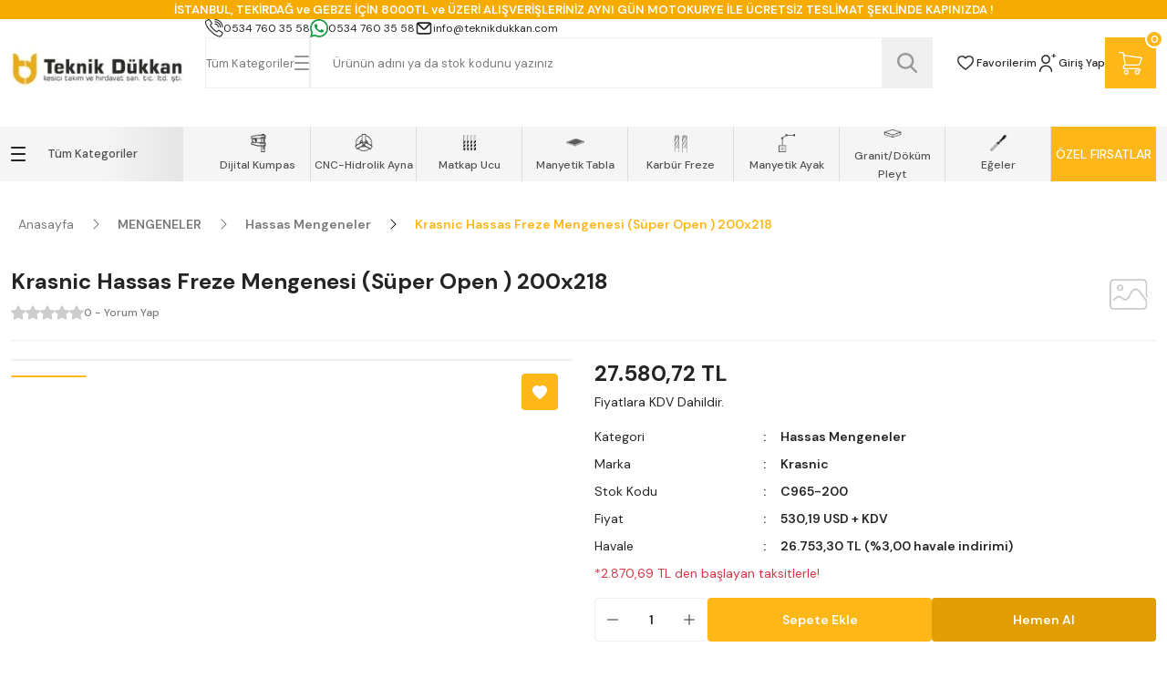

--- FILE ---
content_type: text/html; charset=UTF-8
request_url: https://www.teknikdukkan.com/urun/krasnic-hassas-freze-mengenesi-super-open-200x218/
body_size: 58654
content:
<!DOCTYPE html>
<html lang="tr">
	<head>
<meta charset="utf-8"/>
<title></title>
<meta name='description' content="Krasnic Hassas Freze Mengenesi (Süper Open ) 200x218"/>
<meta name='keywords' content="Krasnic Hassas Freze Mengenesi (Süper Open ) 200x218"/>
<meta name='title' content=""/>
<meta name="viewport" content="width=device-width, initial-scale=1, viewport-fit=cover, user-scalable=no, minimal-ui"/>
<meta name="format-detection" content="address=no">
    <!-- Google tag (gtag.js) -->
<script async src="https://www.googletagmanager.com/gtag/js?id=G-3Q49QWVHQ7"></script>
<script>
  window.dataLayer = window.dataLayer || [];
  function gtag(){dataLayer.push(arguments);}
  gtag('js', new Date());

  gtag('config', 'G-3Q49QWVHQ7');
</script>
<meta name='robots' content='index, follow' />  
<link rel='canonical' href='https://www.teknikdukkan.com/urun/krasnic-hassas-freze-mengenesi-super-open-200x218' />
<meta property='og:url' content='https://www.teknikdukkan.com/urun/krasnic-hassas-freze-mengenesi-super-open-200x218' /> 
<meta itemprop='image' content='https://www.teknikdukkan.com/idea/ro/04/myassets/products/153/krasnic-hassas-freze-mengenesi-1.webp?revision=1762447236' /> 
<meta property='og:image' content='https://www.teknikdukkan.com/idea/ro/04/myassets/products/153/krasnic-hassas-freze-mengenesi-1.webp?revision=1762447236' /> 
<meta property='og:type' content='product' />
<meta name='copyright' content='Copyright © 2007 Programlama IdeaSoft Akıllı E-Ticaret'/>
    <link rel='icon' href='/favicon.ico?revision=8.3.0.0-0' type='image/x-icon'>
    <link rel='shortcut icon' href='/favicon.ico?revision=8.3.0.0-0' type='image/x-icon'>
<script type="text/javascript">var anticsrf = '68b5b998217b17287fd30d444ee7e9a97891f672',isMember = 0,social = {'facebook': {'loginUrl': 'https%3A%2F%2Fsocialconnector.eticaret.com%2Ffacebook%2Flogin%3Fl%3D2163.3944.42%253A3.371%257Djefbsp15%257Dxxx%252Fuflojlevllbo%252Fdpn%26r%3Dhttps%253A%252F%252Fwww.teknikdukkan.com%252Furun%252Fkrasnic-hassas-freze-mengenesi-super-open-200x218%252F','messengerUrl': ''},'google': {'loginUrl': 'https%3A%2F%2Fsocialconnector.eticaret.com%2Fgoogle%2Flogin%3Fl%3D2163.3944.42%253A3.371%257Djefbsp15%257Dxxx%252Fuflojlevllbo%252Fdpn%26r%3Dhttps%253A%252F%252Fwww.teknikdukkan.com%252Furun%252Fkrasnic-hassas-freze-mengenesi-super-open-200x218%252F'},'mercan': {'loginUrl': ''},'whatsapp': {'orderUrl': ''},'decathlon': {'loginUrl' : ''},'apple': {'loginUrl' : 'https%3A%2F%2Fsocialconnector.eticaret.com%2Fapple%2Flogin%3Fl%3D2163.3944.42%253A3.371%257Djefbsp15%257Dxxx%252Fuflojlevllbo%252Fdpn%26r%3Dhttps%253A%252F%252Fwww.teknikdukkan.com%252Furun%252Fkrasnic-hassas-freze-mengenesi-super-open-200x218%252F'},},mainCurrency = 'TL',siteCurrency = 'TL',currencies = {"TL":1,"USD":43.350000000000001,"EUR":50.850000000000001,"GBP":55.165700000000001},pageParams = {},criticalStockAmount = 0,nopicImagePath = '//www.teknikdukkan.com/idea/ro/04/themes/selftpl_691af5b0dc607/assets/uploads/nopic_image.png?revision=1764407156',menuItems = [],language = 'tr',redirectUrl = null,defaultLanguage = 'tr',predefinedLanguage = 'tr',cellPhoneRequired = '1',useDatalayer = '0',facebookPixelId = '',tiktokPixelId = '',client = {"isDesktop":true,"isMobile":false,"isTablet":false,"isIos":0},route = {group: 'product',name: 'detail'},isExportActive = 0,exportDefaultCurrency = {"TL":1,"USD":43.350000000000001,"EUR":50.850000000000001,"GBP":55.165700000000001},appOperationType = 'translation_bar',variables ={"tr":{"countries":{"UM":"ABD K\u00fc\u00e7\u00fck Harici Adalar\u0131","VI":"ABD Virjin Adalar\u0131","AF":"Afganistan","AX":"\u00c5land Adalar\u0131","DE":"Almanya","US":"Amerika Birle\u015fik Devletleri","AS":"Amerikan Samoas\u0131","AD":"Andorra","AO":"Angola","AI":"Anguilla","AQ":"Antarktika","AG":"Antigua ve Barbuda","AR":"Arjantin","AL":"Arnavutluk","AW":"Aruba","AU":"Avustralya","AT":"Avusturya","AZ":"Azerbaycan","BS":"Bahamalar","BH":"Bahreyn","BD":"Banglade\u015f","BB":"Barbados","EH":"Bat\u0131 Sahra","BY":"Belarus","BE":"Bel\u00e7ika","BZ":"Belize","BJ":"Benin","BM":"Bermuda","AE":"Birle\u015fik Arap Emirlikleri","GB":"Birle\u015fik Krall\u0131k","BO":"Bolivya","BA":"Bosna-Hersek","BW":"Botsvana","BV":"Bouvet Adas\u0131","BR":"Brezilya","IO":"Britanya Hint Okyanusu Topraklar\u0131","VG":"Britanya Virjin Adalar\u0131","BN":"Brunei","BG":"Bulgaristan","BF":"Burkina Faso","BI":"Burundi","BT":"Butan","CV":"Cape Verde","KY":"Cayman Adalar\u0131","GI":"Cebelitar\u0131k","DZ":"Cezayir","CX":"Christmas Adas\u0131","DJ":"Cibuti","CC":"Cocos (Keeling) Adalar\u0131","CK":"Cook Adalar\u0131","CI":"C\u00f4te d\u2019Ivoire","CW":"Cura\u00e7ao","TD":"\u00c7ad","CZ":"\u00c7ekya","CN":"\u00c7in","HK":"\u00c7in Hong Kong \u00d6\u0130B","MO":"\u00c7in Makao \u00d6\u0130B","DK":"Danimarka","DO":"Dominik Cumhuriyeti","DM":"Dominika","EC":"Ekvador","GQ":"Ekvator Ginesi","SV":"El Salvador","ID":"Endonezya","ER":"Eritre","AM":"Ermenistan","EE":"Estonya","SZ":"Esvatini","ET":"Etiyopya","FK":"Falkland Adalar\u0131","FO":"Faroe Adalar\u0131","MA":"Fas","FJ":"Fiji","PH":"Filipinler","PS":"Filistin B\u00f6lgeleri","FI":"Finlandiya","FR":"Fransa","GF":"Frans\u0131z Guyanas\u0131","TF":"Frans\u0131z G\u00fcney Topraklar\u0131","PF":"Frans\u0131z Polinezyas\u0131","GA":"Gabon","GM":"Gambiya","GH":"Gana","GN":"Gine","GW":"Gine-Bissau","GD":"Grenada","GL":"Gr\u00f6nland","GP":"Guadeloupe","GU":"Guam","GT":"Guatemala","GG":"Guernsey","GY":"Guyana","ZA":"G\u00fcney Afrika","GS":"G\u00fcney Georgia ve G\u00fcney Sandwich Adalar\u0131","KR":"G\u00fcney Kore","SS":"G\u00fcney Sudan","GE":"G\u00fcrcistan","HT":"Haiti","HM":"Heard Adas\u0131 ve McDonald Adalar\u0131","HR":"H\u0131rvatistan","IN":"Hindistan","NL":"Hollanda","HN":"Honduras","IQ":"Irak","IR":"\u0130ran","IE":"\u0130rlanda","ES":"\u0130spanya","IL":"\u0130srail","SE":"\u0130sve\u00e7","CH":"\u0130svi\u00e7re","IT":"\u0130talya","IS":"\u0130zlanda","JM":"Jamaika","JP":"Japonya","JE":"Jersey","KH":"Kambo\u00e7ya","CM":"Kamerun","CA":"Kanada","ME":"Karada\u011f","BQ":"Karayip Hollandas\u0131","QA":"Katar","KZ":"Kazakistan","KE":"Kenya","CY":"K\u0131br\u0131s","KG":"K\u0131rg\u0131zistan","KI":"Kiribati","CO":"Kolombiya","KM":"Komorlar","CG":"Kongo - Brazavil","CD":"Kongo - Kin\u015fasa","CR":"Kosta Rika","KW":"Kuveyt","KP":"Kuzey Kore","MK":"Kuzey Makedonya","MP":"Kuzey Mariana Adalar\u0131","CU":"K\u00fcba","LA":"Laos","LS":"Lesotho","LV":"Letonya","LR":"Liberya","LY":"Libya","LI":"Liechtenstein","LT":"Litvanya","LB":"L\u00fcbnan","LU":"L\u00fcksemburg","HU":"Macaristan","MG":"Madagaskar","MW":"Malavi","MV":"Maldivler","MY":"Malezya","ML":"Mali","MT":"Malta","IM":"Man Adas\u0131","MH":"Marshall Adalar\u0131","MQ":"Martinik","MU":"Mauritius","YT":"Mayotte","MX":"Meksika","EG":"M\u0131s\u0131r","FM":"Mikronezya","MN":"Mo\u011folistan","MD":"Moldova","MC":"Monako","MS":"Montserrat","MR":"Moritanya","MZ":"Mozambik","MM":"Myanmar (Burma)","NA":"Namibya","NR":"Nauru","NP":"Nepal","NE":"Nijer","NG":"Nijerya","NI":"Nikaragua","NU":"Niue","NF":"Norfolk Adas\u0131","NO":"Norve\u00e7","CF":"Orta Afrika Cumhuriyeti","UZ":"\u00d6zbekistan","PK":"Pakistan","PW":"Palau","PA":"Panama","PG":"Papua Yeni Gine","PY":"Paraguay","PE":"Peru","PN":"Pitcairn Adalar\u0131","PL":"Polonya","PT":"Portekiz","PR":"Porto Riko","RE":"Reunion","RO":"Romanya","RW":"Ruanda","RU":"Rusya","BL":"Saint Barthelemy","SH":"Saint Helena","KN":"Saint Kitts ve Nevis","LC":"Saint Lucia","MF":"Saint Martin","PM":"Saint Pierre ve Miquelon","VC":"Saint Vincent ve Grenadinler","WS":"Samoa","SM":"San Marino","ST":"Sao Tome ve Principe","SN":"Senegal","SC":"Sey\u015feller","RS":"S\u0131rbistan","SL":"Sierra Leone","SG":"Singapur","SX":"Sint Maarten","SK":"Slovakya","SI":"Slovenya","SB":"Solomon Adalar\u0131","SO":"Somali","LK":"Sri Lanka","SD":"Sudan","SR":"Surinam","SY":"Suriye","SA":"Suudi Arabistan","SJ":"Svalbard ve Jan Mayen","CL":"\u015eili","TJ":"Tacikistan","TZ":"Tanzanya","TH":"Tayland","TW":"Tayvan","TL":"Timor-Leste","TG":"Togo","TK":"Tokelau","TO":"Tonga","TT":"Trinidad ve Tobago","TN":"Tunus","TC":"Turks ve Caicos Adalar\u0131","TV":"Tuvalu","TR":"T\u00fcrkiye","TM":"T\u00fcrkmenistan","UG":"Uganda","UA":"Ukrayna","OM":"Umman","UY":"Uruguay","JO":"\u00dcrd\u00fcn","VU":"Vanuatu","VA":"Vatikan","VE":"Venezuela","VN":"Vietnam","WF":"Wallis ve Futuna","YE":"Yemen","NC":"Yeni Kaledonya","NZ":"Yeni Zelanda","GR":"Yunanistan","ZM":"Zambiya","ZW":"Zimbabve"},"currencies":{"USD":"ABD Dolar\u0131","USS":"ABD Dolar\u0131 (Ayn\u0131 g\u00fcn)","USN":"ABD Dolar\u0131 (Ertesi g\u00fcn)","AFN":"Afganistan Afganisi","AFA":"Afganistan Afganisi (1927\u20132002)","DEM":"Alman Mark\u0131","ADP":"Andorra Pezetas\u0131","AOA":"Angola Kvanzas\u0131","AOK":"Angola Kvanzas\u0131 (1977\u20131990)","AOR":"Angola Kvanzas\u0131 Reajustado (1995\u20131999)","ARA":"Arjantin Australi","ARL":"Arjantin Peso Leyi (1970\u20131983)","ARS":"Arjantin Pesosu","ARM":"Arjantin Pesosu (1881\u20131970)","ARP":"Arjantin Pezosu (1983\u20131985)","ALL":"Arnavutluk Leki","ALK":"Arnavutluk Leki (1946\u20131965)","AWG":"Aruba Florini","XEU":"Avrupa Para Birimi","AUD":"Avustralya Dolar\u0131","ATS":"Avusturya \u015eilini","AZN":"Azerbaycan Manat\u0131","AZM":"Azerbaycan Manat\u0131 (1993\u20132006)","BSD":"Bahama Dolar\u0131","BHD":"Bahreyn Dinar\u0131","BDT":"Banglade\u015f Takas\u0131","BBD":"Barbados Dolar\u0131","XOF":"Bat\u0131 Afrika CFA Frang\u0131","BYN":"Belarus Rublesi","BEF":"Bel\u00e7ika Frang\u0131","BEL":"Bel\u00e7ika Frang\u0131 (finansal)","BEC":"Bel\u00e7ika Frang\u0131 (konvertibl)","BZD":"Belize Dolar\u0131","BMD":"Bermuda Dolar\u0131","BYR":"Beyaz Rusya Rublesi (2000\u20132016)","AED":"Birle\u015fik Arap Emirlikleri Dirhemi","VED":"Bol\u00edvar Soberano","BOB":"Bolivya Bolivyanosu","BOL":"Bolivya Bolivyanosu (1863\u20131963)","BOV":"Bolivya Mvdolu","BOP":"Bolivya Pezosu","BAD":"Bosna Hersek Dinar\u0131","BWP":"Botsvana Pulas\u0131","BRC":"Brezilya Kruzadosu","BRR":"Brezilya Kruzeirosu","BRZ":"Brezilya Kruzeirosu (1942\u20131967)","BRE":"Brezilya Kruzeirosu (1990\u20131993)","BRL":"Brezilya Reali","BND":"Brunei Dolar\u0131","BGN":"Bulgar Levas\u0131","BGO":"Bulgar Levas\u0131 (1879\u20131952)","BGL":"Bulgar Levas\u0131 (Hard)","BUK":"Burma Kyat\u0131","BIF":"Burundi Frang\u0131","BTN":"Butan Ngultrumu","CVE":"Cape Verde Esk\u00fcdosu","KYD":"Cayman Adalar\u0131 Dolar\u0131","GIP":"Cebelitar\u0131k Liras\u0131","DZD":"Cezayir Dinar\u0131","XPF":"CFP Frang\u0131","DJF":"Cibuti Frang\u0131","CZK":"\u00c7ek Korunas\u0131","CSK":"\u00c7ekoslavak Korunas\u0131 (Hard)","CNX":"\u00c7in Halk Cumhuriyeti Merkez Bankas\u0131 Dolar\u0131","CNY":"\u00c7in Yuan\u0131","CNH":"\u00c7in Yuan\u0131 (offshore)","DKK":"Danimarka Kronu","DDM":"Do\u011fu Alman Mark\u0131","XCD":"Do\u011fu Karayip Dolar\u0131","DOP":"Dominik Pesosu","ECS":"Ekvador Sukresi","ECV":"Ekvador Unidad de Valor Constante (UVC)","GQE":"Ekvator Ginesi Ekuelesi","SVC":"El Salvador Kolonu","IDR":"Endonezya Rupisi","ERN":"Eritre Nakfas\u0131","AMD":"Ermenistan Dram\u0131","MZM":"Eski Mozambik Metikali","ROL":"Eski Romen Leyi","CSD":"Eski S\u0131rbistan Dinar\u0131","SDD":"Eski Sudan Dinar\u0131","SDP":"Eski Sudan Liras\u0131","TRL":"Eski T\u00fcrk Liras\u0131","EEK":"Estonya Krunu","ETB":"Etiyopya Birri","EUR":"Euro","FKP":"Falkland Adalar\u0131 Liras\u0131","MAD":"Fas Dirhemi","MAF":"Fas Frang\u0131","FJD":"Fiji Dolar\u0131","PHP":"Filipinler Pesosu","FIM":"Fin Markkas\u0131","LUL":"Finansal L\u00fcksemburg Frang\u0131","XFO":"Frans\u0131z Alt\u0131n Frang\u0131","FRF":"Frans\u0131z Frang\u0131","XFU":"Frans\u0131z UIC-Frang\u0131","GMD":"Gambiya Dalasisi","GHS":"Gana Sedisi","GHC":"Gana Sedisi (1979\u20132007)","GNF":"Gine Frang\u0131","GNS":"Gine Sylisi","GWP":"Gine-Bissau Pezosu","GTQ":"Guatemala Quetzal\u0131","GYD":"Guyana Dolar\u0131","MXP":"G\u00fcm\u00fc\u015f Meksika Pezosu (1861\u20131992)","ZAR":"G\u00fcney Afrika Rand\u0131","ZAL":"G\u00fcney Afrika Rand\u0131 (finansal)","CYP":"G\u00fcney K\u0131br\u0131s Liras\u0131","KRH":"G\u00fcney Kore Hwan\u0131 (1953\u20131962)","KRW":"G\u00fcney Kore Wonu","KRO":"G\u00fcney Kore Wonu (1945\u20131953)","SSP":"G\u00fcney Sudan Liras\u0131","GEK":"G\u00fcrcistan Kupon Larisi","GEL":"G\u00fcrcistan Larisi","HTG":"Haiti Gurdu","HRD":"H\u0131rvatistan Dinar\u0131","HRK":"H\u0131rvatistan Kunas\u0131","INR":"Hindistan Rupisi","ANG":"Hollanda Antilleri Guldeni","NLG":"Hollanda Florini","HNL":"Honduras Lempiras\u0131","HKD":"Hong Kong Dolar\u0131","IQD":"Irak Dinar\u0131","GBP":"\u0130ngiliz Sterlini","IRR":"\u0130ran Riyali","IEP":"\u0130rlanda Liras\u0131","ESP":"\u0130spanyol Pezetas\u0131","ESA":"\u0130spanyol Pezetas\u0131 (A hesab\u0131)","ESB":"\u0130spanyol Pezetas\u0131 (konvertibl hesap)","ILP":"\u0130srail Liras\u0131","ILR":"\u0130srail \u015eekeli (1980\u20131985)","SEK":"\u0130sve\u00e7 Kronu","CHF":"\u0130svi\u00e7re Frang\u0131","ITL":"\u0130talyan Lireti","YUR":"\u0130yile\u015ftirilmi\u015f Yugoslav Dinar\u0131 (1992\u20131993)","ISK":"\u0130zlanda Kronu","ISJ":"\u0130zlanda Kronu (1918\u20131981)","JMD":"Jamaika Dolar\u0131","JPY":"Japon Yeni","KHR":"Kambo\u00e7ya Rieli","CAD":"Kanada Dolar\u0131","QAR":"Katar Riyali","KZT":"Kazakistan Tengesi","KES":"Kenya \u015eilini","KGS":"K\u0131rg\u0131zistan Somu","COP":"Kolombiya Pesosu","KMF":"Komorlar Frang\u0131","CDF":"Kongo Frang\u0131","BAM":"Konvertibl Bosna Hersek Mark\u0131","CUC":"Konvertibl K\u00fcba Pesosu","LUC":"Konvertibl L\u00fcksemburg Frang\u0131","YUN":"Konvertibl Yugoslav Dinar\u0131","CRC":"Kosta Rika Kolonu","KWD":"Kuveyt Dinar\u0131","KPW":"Kuzey Kore Wonu","CUP":"K\u00fcba Pesosu","LAK":"Laos Kipi","LSL":"Lesotho Lotisi","LVL":"Letonya Lat\u0131","LVR":"Letonya Rublesi","LRD":"Liberya Dolar\u0131","LYD":"Libya Dinar\u0131","LTL":"Litvanya Litas\u0131","LTT":"Litvanya Talonu","LBP":"L\u00fcbnan Liras\u0131","LUF":"L\u00fcksemburg Frang\u0131","HUF":"Macar Forinti","MGA":"Madagaskar Ariarisi","MGF":"Madagaskar Frang\u0131","MOP":"Makao Patakas\u0131","MKD":"Makedonya Dinar\u0131","MKN":"Makedonya Dinar\u0131 (1992\u20131993)","MWK":"Malavi Kva\u00e7as\u0131","MVR":"Maldiv Rufiyaas\u0131","MVP":"Maldiv Rupisi","MYR":"Malezya Ringgiti","MLF":"Mali Frang\u0131","MTL":"Malta Liras\u0131","MTP":"Malta Sterlini","MUR":"Mauritius Rupisi","MXN":"Meksika Pesosu","MXV":"Meksika Unidad de Inversion (UDI)","EGP":"M\u0131s\u0131r Liras\u0131","MNT":"Mo\u011folistan Tugriki","MDC":"Moldova Kuponu","MDL":"Moldova Leyi","MCF":"Monako Frang\u0131","MRU":"Moritanya Ugiyas\u0131","MRO":"Moritanya Ugiyas\u0131 (1973\u20132017)","MZE":"Mozambik Esk\u00fcdosu","MZN":"Mozambik Metikali","MMK":"Myanmar Kyat\u0131","NAD":"Namibya Dolar\u0131","NPR":"Nepal Rupisi","NGN":"Nijerya Nairas\u0131","NIO":"Nikaragua Kordobas\u0131","NIC":"Nikaragua Kordobas\u0131 (1988\u20131991)","NOK":"Norve\u00e7 Kronu","XAF":"Orta Afrika CFA Frang\u0131","UZS":"\u00d6zbekistan Somu","PKR":"Pakistan Rupisi","PAB":"Panama Balboas\u0131","PGK":"Papua Yeni Gine Kinas\u0131","PYG":"Paraguay Guaranisi","PEI":"Peru \u0130nti","PEN":"Peru Sol\u00fc","PES":"Peru Sol\u00fc (1863\u20131965)","PLN":"Polonya Zlotisi","PLZ":"Polonya Zlotisi (1950\u20131995)","PTE":"Portekiz Esk\u00fcdosu","GWE":"Portekiz Ginesi Esk\u00fcdosu","XRE":"RINET Fonlar\u0131","RHD":"Rodezya Dolar\u0131","RON":"Romen Leyi","RWF":"Ruanda Frang\u0131","RUB":"Rus Rublesi","RUR":"Rus Rublesi (1991\u20131998)","SHP":"Saint Helena Liras\u0131","WST":"Samoa Talas\u0131","STN":"Sao Tome ve Principe Dobras\u0131","STD":"S\u00e3o Tom\u00e9 ve Pr\u00edncipe Dobras\u0131 (1977\u20132017)","SCR":"Sey\u015feller Rupisi","RSD":"S\u0131rp Dinar\u0131","SLL":"Sierra Leone Leonesi","SLE":"Sierra Leonean New Leone","SGD":"Singapur Dolar\u0131","SKK":"Slovak Korunas\u0131","SIT":"Slovenya Tolar\u0131","SBD":"Solomon Adalar\u0131 Dolar\u0131","SOS":"Somali \u015eilini","BGM":"Sosyalist Bulgaristan Levas\u0131","SUR":"Sovyet Rublesi","LKR":"Sri Lanka Rupisi","SDG":"Sudan Liras\u0131","SRD":"Surinam Dolar\u0131","SRG":"Surinam Guldeni","SYP":"Suriye Liras\u0131","SAR":"Suudi Arabistan Riyali","SZL":"Svaziland Lilangenisi","CLE":"\u015eili Esk\u00fcdosu","CLP":"\u015eili Pesosu","CLF":"\u015eili Unidades de Fomento","TJR":"Tacikistan Rublesi","TJS":"Tacikistan Somonisi","TZS":"Tanzanya \u015eilini","THB":"Tayland Baht\u0131","TPE":"Timor Esk\u00fcdosu","TOP":"Tonga Pa\u02bbangas\u0131","TTD":"Trinidad ve Tobago Dolar\u0131","TND":"Tunus Dinar\u0131","TRY":"T\u00fcrk Liras\u0131","TMT":"T\u00fcrkmenistan Manat\u0131","TMM":"T\u00fcrkmenistan Manat\u0131 (1993\u20132009)","UGX":"Uganda \u015eilini","UGS":"Uganda \u015eilini (1966\u20131987)","UAH":"Ukrayna Grivnas\u0131","UAK":"Ukrayna Karbovanetz","OMR":"Umman Riyali","COU":"Unidad de Valor Real","UYI":"Uruguay Peso en Unidades Indexadas","UYU":"Uruguay Pesosu","UYP":"Uruguay Pezosu (1975\u20131993)","UYW":"Uruguayan Nominal Wage Index Unit","JOD":"\u00dcrd\u00fcn Dinar\u0131","VUV":"Vanuatu Vatusu","VES":"Venezuela Bolivar\u0131","VEB":"Venezuela Bolivar\u0131 (1871\u20132008)","VEF":"Venezuela Bolivar\u0131 (2008\u20132018)","VND":"Vietnam Dongu","VNN":"Vietnam Dongu (1978\u20131985)","CHE":"WIR Avrosu","CHW":"WIR Frang\u0131","YDD":"Yemen Dinar\u0131","YER":"Yemen Riyali","AON":"Yeni Angola Kvanzas\u0131 (1990\u20132000)","BYB":"Yeni Beyaz Rusya Rublesi (1994\u20131999)","BAN":"Yeni Bosna Hersek Dinar\u0131 (1994\u20131997)","BRN":"Yeni Brezilya Kruzadosu","BRB":"Yeni Brezilya Kruzeirosu (1967\u20131986)","ILS":"Yeni \u0130srail \u015eekeli","TWD":"Yeni Tayvan Dolar\u0131","YUM":"Yeni Yugoslav Dinar\u0131","ZRN":"Yeni Zaire Zairesi","NZD":"Yeni Zelanda Dolar\u0131","YUD":"Yugoslav Dinar\u0131 (Hard)","GRD":"Yunan Drahmisi","ZRZ":"Zaire Zairesi","ZMW":"Zambiya Kva\u00e7as\u0131","ZMK":"Zambiya Kva\u00e7as\u0131 (1968\u20132012)","ZWD":"Zimbabve Dolar\u0131","ZWR":"Zimbabve Dolar\u0131 (2008)","ZWL":"Zimbabve Dolar\u0131 (2009)"},"languages":{"ab":"Abhazca","ach":"Acoli","ace":"A\u00e7ece","ada":"Adangme","ady":"Adigece","aa":"Afar","afh":"Afrihili","af":"Afrikaanca","agq":"Aghem","akk":"Akad Dili","ak":"Akan","bss":"Akoose","akz":"Alabamaca","ale":"Aleut dili","de":"Almanca","ase":"Amerikan \u0130\u015faret Dili","am":"Amharca","anp":"Angika","grc":"Antik Yunanca","njo":"Ao Naga","an":"Aragonca","arc":"Aramice","aro":"Araona","arp":"Arapaho Dili","ar":"Arap\u00e7a","arw":"Arawak Dili","bho":"Arayanice","sq":"Arnavut\u00e7a","frp":"Arpitanca","as":"Assamca","ast":"Asturyas\u00e7a","asa":"Asu","nds":"A\u015fa\u011f\u0131 Almanca","sli":"A\u015fa\u011f\u0131 Silezyaca","dsb":"A\u015fa\u011f\u0131 Sorb\u00e7a","atj":"Atikamekw","cch":"Atsam","av":"Avar Dili","ae":"Avest\u00e7e","awa":"Awadhi","ay":"Aymara","ain":"Ayni Dili","az":"Azerbaycan dili","bfq":"Badaga","ksf":"Bafia","bfd":"Bafut","bqi":"Bahtiyari","ban":"Bali dili","bm":"Bambara","bax":"Bamun","bjn":"Banjar Dili","bas":"Basa Dili","eu":"Bask\u00e7a","ba":"Ba\u015fk\u0131rt\u00e7a","bbc":"Batak Toba","bgn":"Bat\u0131 Balochi","vls":"Bat\u0131 Flamanca","fy":"Bat\u0131 Frizcesi","bar":"Bavyera dili","bej":"Beja dili","be":"Belarus\u00e7a","bal":"Belu\u00e7\u00e7a","bem":"Bemba","bez":"Bena","bn":"Bengalce","bew":"Betawi","bik":"Bikol","bin":"Bini","my":"Birman dili","bpy":"Bishnupriya","bi":"Bislama","byn":"Blin","zbl":"Blis Sembolleri","brx":"Bodo","bs":"Bo\u015fnak\u00e7a","bra":"Braj","br":"Bretonca","brh":"Brohice","bug":"Bugis","bg":"Bulgarca","bum":"Bulu","bua":"Buryat\u00e7a","frc":"Cajun Frans\u0131zcas\u0131","cps":"Capiznon","car":"Carib","crr":"Carolina Algonquian","jv":"Cava dili","ojc":"Central Ojibwa","arq":"Cezayir Arap\u00e7as\u0131","ccp":"Chakma","cic":"Chickasaw","clc":"Chilcotin","qug":"Chimborazo Highland Quichua","chk":"Chuukese","shu":"\u00c7ad Arap\u00e7as\u0131","chg":"\u00c7a\u011fatayca","ch":"\u00c7amorro dili","ce":"\u00c7e\u00e7ence","cs":"\u00c7ek\u00e7e","chr":"\u00c7erokice","chb":"\u00c7ib\u00e7a dili","zh":"\u00c7ince","chn":"\u00c7inuk dili","chp":"\u00c7ipevya dili","khw":"\u00c7itral Dili","cho":"\u00c7oktav dili","cv":"\u00c7uva\u015f\u00e7a","dak":"Dakotaca","da":"Danca","dar":"Dargince","dzg":"Dazaga","del":"Delaware","din":"Dinka dili","dv":"Divehi dili","doi":"Dogri","dgr":"Dogrib","frs":"Do\u011fu Frizcesi","dua":"Duala","dyu":"Dyula","dz":"Dzongkha","ike":"Eastern Canadian Inuktitut","ojg":"Eastern Ojibwa","lzh":"Edebi \u00c7ince","efi":"Efik","eka":"Ekajuk","ext":"Ekstremadura Dili","elx":"Elam","ebu":"Embu","egl":"Emilia Dili","id":"Endonezce","hy":"Ermenice","myv":"Erzya","peo":"Eski Fars\u00e7a","fro":"Eski Frans\u0131zca","ang":"Eski \u0130ngilizce","sga":"Eski \u0130rlandaca","egy":"Eski M\u0131s\u0131r Dili","non":"Eski Nors dili","pro":"Eski Provensal","goh":"Eski Y\u00fcksek Almanca","eo":"Esperanto","et":"Estonca","ee":"Ewe","ewo":"Ewondo","fan":"Fang","fat":"Fanti","fo":"Faroe dili","fa":"Fars\u00e7a","ary":"Fas Arap\u00e7as\u0131","nl":"Felemenk\u00e7e","phn":"Fenike dili","fj":"Fiji dili","hif":"Fiji Hint\u00e7esi","fil":"Filipince","fi":"Fince","fon":"Fon","gur":"Frafra","fr":"Frans\u0131zca","fur":"Friuli dili","ff":"Fula dili","gaa":"Ga dili","gag":"Gagavuzca","cy":"Galce","gl":"Gali\u00e7yaca","gan":"Gan \u00c7incesi","lg":"Ganda","gay":"Gayo dili","gba":"Gbaya","gez":"Geez","aln":"Gheg Arnavut\u00e7as\u0131","bbj":"Ghomala","glk":"Gilanice","gom":"Goa Konkanicesi","gon":"Gondi dili","gor":"Gorontalo dili","got":"Got\u00e7a","grb":"Grebo dili","kl":"Gr\u00f6nland dili","gn":"Guarani dili","gwi":"Gu\u00e7ince","guz":"Gusii","gu":"G\u00fccerat\u00e7a","alt":"G\u00fcney Altayca","sdh":"G\u00fcney K\u00fcrt\u00e7esi","sma":"G\u00fcney Laponcas\u0131","nr":"G\u00fcney Ndebele","st":"G\u00fcney Sotho dili","ka":"G\u00fcrc\u00fcce","ht":"Haiti Kreyolu","hak":"Hakka \u00c7incesi","hur":"Halkomelem","ha":"Hausa dili","haw":"Hawaii dili","hai":"Haydaca","hz":"Herero dili","hr":"H\u0131rvat\u00e7a","hil":"Hiligaynon dili","hi":"Hint\u00e7e","ho":"Hiri Motu","hit":"Hitit\u00e7e","hmn":"Hmong","hnj":"Hmong Njua","kho":"Hotanca","hup":"Hupaca","iba":"Iban","io":"Ido","ilo":"Iloko","moe":"Innu-aimun","ie":"Interlingue","ibb":"\u0130bibio dili","ig":"\u0130bo dili","he":"\u0130branice","smn":"\u0130nari Laponcas\u0131","en":"\u0130ngilizce","izh":"\u0130ngriya Dili","inh":"\u0130ngu\u015f\u00e7a","ia":"\u0130nterlingua","iu":"\u0130nuktitut dili","ik":"\u0130nyupik\u00e7e","ga":"\u0130rlandaca","gd":"\u0130sko\u00e7 Gaelcesi","sco":"\u0130sko\u00e7\u00e7a","es":"\u0130spanyolca","sv":"\u0130sve\u00e7\u00e7e","gsw":"\u0130svi\u00e7re Almancas\u0131","it":"\u0130talyanca","is":"\u0130zlandaca","jam":"Jamaika Patois Dili","ja":"Japonca","kaj":"Jju","dyo":"Jola-Fonyi","kbd":"Kabardeyce","kab":"Kabiliyece","kea":"Kabuverdianu","kac":"Ka\u00e7in dili","cad":"Kado dili","kgp":"Kaingang","kkj":"Kako","kln":"Kalenjin","xal":"Kalm\u0131k\u00e7a","kam":"Kamba","kbl":"Kanembu","kn":"Kannada dili","yue":"Kantonca","kr":"Kanuri dili","bla":"Karaayak dili","krc":"Kara\u00e7ay-Balkarca","kaa":"Karakalpak\u00e7a","krl":"Karelyaca","csb":"Kashubian","ca":"Katalanca","kaw":"Kawi","cay":"Kayuga dili","kk":"Kazak\u00e7a","qu":"Ke\u00e7uva dili","ken":"Kenyang","kw":"Kernevek\u00e7e","ks":"Ke\u015fmir dili","kha":"Khasi dili","km":"Khmer dili","cop":"K\u0131ptice","ky":"K\u0131rg\u0131zca","crh":"K\u0131r\u0131m Tatarcas\u0131","kiu":"K\u0131rman\u00e7\u00e7a","quc":"Ki\u00e7ece","cgg":"Kiga","ki":"Kikuyu","cu":"Kilise Slavcas\u0131","kmb":"Kimbundu","krj":"Kinaray-a","rw":"Kinyarwanda","gil":"Kiribatice","rn":"Kirundi","nwc":"Klasik Nevari","syc":"Klasik S\u00fcryanice","tlh":"Klingonca","bkm":"Kom","kv":"Komi","koi":"Komi-Permyak","swb":"Komorca","kg":"Kongo dili","kok":"Konkani dili","ko":"Korece","kfo":"Koro","co":"Korsikaca","kos":"Kosraean","avk":"Kotava","khq":"Koyra Chiini","ses":"Koyraboro Senni","ksh":"K\u00f6ln leh\u00e7esi","kpe":"Kpelle dili","cr":"Krice","mus":"Krik\u00e7e","kri":"Krio","kj":"Kuanyama","kum":"Kumuk\u00e7a","kru":"Kurukh dili","kut":"Kutenai dili","frr":"Kuzey Frizce","se":"Kuzey Laponcas\u0131","lrc":"Kuzey Luri","nd":"Kuzey Ndebele","nso":"Kuzey Sotho dili","pnt":"Kuzeybat\u0131 Kafkasya","ku":"K\u00fcrt\u00e7e","kwk":"Kwak\u02bcwala","nmg":"Kwasio","lad":"Ladino","lah":"Lahnda","lkt":"Lakotaca","lam":"Lamba dili","lag":"Langi","lo":"Lao dili","ltg":"Latgalian","la":"Latince","lzz":"Lazca","pl":"Leh\u00e7e","lv":"Letonca","lez":"Lezgice","lij":"Ligurca","lil":"Lillooet","li":"Limburgca","ln":"Lingala","lfn":"Lingua Franca Nova","lt":"Litvanca","liv":"Livonca","jbo":"Lojban","lmo":"Lombard\u00e7a","lou":"Louisiana Kreolcesi","loz":"Lozi","lu":"Luba-Katanga","lua":"Luba-Lulua","lui":"Luiseno","smj":"Lule Laponcas\u0131","lun":"Lunda","luo":"Luo","lus":"Lushai","luy":"Luyia","lb":"L\u00fcksemburgca","mde":"Maba","hu":"Macarca","jmc":"Machame","mad":"Madura Dili","maf":"Mafa","mag":"Magahi","vmf":"Main Frankonya Dili","mai":"Maithili","mak":"Makasar","mk":"Makedonca","mgh":"Makhuwa-Meetto","kde":"Makonde","ml":"Malayalam dili","ms":"Malayca","pqm":"Malecite","mg":"Malga\u015f\u00e7a","mt":"Maltaca","gv":"Man dili","mnc":"Man\u00e7urya dili","mdr":"Mandar","man":"Mandingo","mni":"Manipuri dili","mi":"Maori dili","arn":"Mapu\u00e7e dili","mr":"Marathi dili","chm":"Mari dili","mh":"Marshall Adalar\u0131 dili","mwr":"Marvari","mas":"Masai","mzn":"Mazenderanca","byv":"Medumba","xmf":"Megrelce","men":"Mende dili","mwv":"Mentawai","esu":"Merkezi Yupik\u00e7e","mer":"Meru","mgo":"Meta\u2019","arz":"M\u0131s\u0131r Arap\u00e7as\u0131","crg":"Michif","mic":"Micmac","nan":"Min Nan \u00c7incesi","min":"Minangkabau","mwl":"Miranda dili","mn":"Mo\u011folca","moh":"Mohavk dili","mdf":"Mok\u015fa dili","lol":"Mongo","crm":"Moose Cree","mfe":"Morisyen","mos":"Mossi","mua":"Mundang","mye":"Myene","nqo":"N\u2019Ko","naq":"Nama","nap":"Napolice","na":"Nauru dili","nv":"Navaho dili","ng":"Ndonga","ars":"Necd Arap\u00e7as\u0131","ne":"Nepalce","new":"Nevari","sba":"Ngambay","nnh":"Ngiemboon","jgo":"Ngomba","yrl":"Nheengatu","nia":"Nias","pcm":"Nijerya Pidgin dili","niu":"Niue dili","nog":"Nogayca","crl":"Northern East Cree","hdn":"Northern Haida","ttm":"Northern Tutchone","ojb":"Northwestern Ojibwa","no":"Norve\u00e7\u00e7e","nb":"Norve\u00e7\u00e7e Bokm\u00e5l","nn":"Norve\u00e7\u00e7e Nynorsk","nov":"Novial","nus":"Nuer","nym":"Nyamvezi","ny":"Nyanja","nyn":"Nyankole","tog":"Nyasa Tonga","nyo":"Nyoro","nzi":"Nzima dili","ojs":"Oji-Cree","oj":"Ojibva dili","oka":"Okanagan","oc":"Oksitan dili","or":"Oriya dili","om":"Oromo dili","tzm":"Orta Atlas Tamazigti","dtp":"Orta Kadazan","ckb":"Orta K\u00fcrt\u00e7e","dum":"Orta\u00e7a\u011f Felemenk\u00e7esi","frm":"Orta\u00e7a\u011f Frans\u0131zcas\u0131","enm":"Orta\u00e7a\u011f \u0130ngilizcesi","mga":"Orta\u00e7a\u011f \u0130rlandacas\u0131","gmh":"Orta\u00e7a\u011f Y\u00fcksek Almancas\u0131","osa":"Osage","os":"Oset\u00e7e","ota":"Osmanl\u0131 T\u00fcrk\u00e7esi","mrj":"Ova \u00c7irmi\u015f\u00e7esi","uz":"\u00d6zbek\u00e7e","pfl":"Palatin Almancas\u0131","pau":"Palau dili","pi":"Pali","pam":"Pampanga","pag":"Pangasinan dili","pap":"Papiamento","pal":"Pehlevi Dili","pa":"Pencap\u00e7a","pdc":"Pensilvanya Almancas\u0131","ps":"Pe\u015ftuca","pcd":"Picard Dili","pms":"Piyemontece","crk":"Plains Cree","pdt":"Plautdietsch","pon":"Pohnpeian","pt":"Portekizce","prg":"Prusyaca","raj":"Rajasthani","rap":"Rapanui dili","rar":"Rarotongan","rif":"Rif Berbericesi","rhg":"Rohingya dili","rom":"Romanca","rm":"Roman\u015f\u00e7a","rgn":"Romanyolca","rof":"Rombo","rtm":"Rotuman","rug":"Roviana","ro":"Rumence","ru":"Rus\u00e7a","rue":"Rusince","rwk":"Rwa","ssy":"Saho","tkr":"Sahurca","sam":"Samarit Aramcas\u0131","saq":"Samburu","sm":"Samoa dili","sgs":"Samogit\u00e7e","sad":"Sandave","sg":"Sango","sbp":"Sangu","sa":"Sanskrit","sat":"Santali","sc":"Sardunya dili","sas":"Sasak","sdc":"Sassari Sarduca","stq":"Saterland Frizcesi","saz":"Saurashtra","ceb":"Sebuano dili","sly":"Selayar","sel":"Selkup dili","seh":"Sena","see":"Seneca dili","srr":"Serer dili","sei":"Seri","crs":"Seselwa Kreole Frans\u0131zcas\u0131","tn":"Setsvana","shn":"Shan dili","sh":"S\u0131rp-H\u0131rvat Dili","sr":"S\u0131rp\u00e7a","ii":"Sichuan Yi","scn":"Sicilyaca","sid":"Sidamo dili","szl":"Silezyaca","sd":"Sindhi dili","si":"Sinhali dili","ss":"Sisvati","sms":"Skolt Laponcas\u0131","den":"Slavey dili","sk":"Slovak\u00e7a","sl":"Slovence","xog":"Soga","sog":"Sogdiana Dili","so":"Somalice","snk":"Soninke","crj":"Southern East Cree","hax":"Southern Haida","slh":"Southern Lushootseed","tce":"Southern Tutchone","srn":"Sranan Tongo","zgh":"Standart Fas Tamazigti","str":"Straits Salish","suk":"Sukuma dili","su":"Sunda dili","sus":"Susu","sux":"S\u00fcmerce","syr":"S\u00fcryanice","sw":"Svahili dili","csw":"Swampy Cree","ksb":"\u015eambala","chy":"\u015eayence","sn":"\u015eona dili","tg":"Tacik\u00e7e","tl":"Tagalogca","tgx":"Tagish","ty":"Tahiti dili","tht":"Tahltan","blt":"Tai Dam","dav":"Taita","tly":"Tal\u0131\u015f\u00e7a","tmh":"Tama\u015fek","ta":"Tamilce","trv":"Taroko","twq":"Tasawaq","shi":"Ta\u015felit","tt":"Tatarca","ttt":"Tat\u00e7a","th":"Tayca","te":"Telugu dili","ter":"Tereno","teo":"Teso","tet":"Tetum","bo":"Tibet\u00e7e","tig":"Tigre","ti":"Tigrinya dili","tem":"Timne","tiv":"Tiv","tli":"Tlingit","tpi":"Tok Pisin","tkl":"Tokelau dili","to":"Tonga dili","fit":"Tornedalin Fincesi","trw":"Torwali","tsd":"Tsakonca","tsi":"Tsimshian","ts":"Tsonga","tcy":"Tuluca","tum":"Tumbuka","aeb":"Tunus Arap\u00e7as\u0131","tru":"Turoyo","tyv":"Tuvaca","tvl":"Tuvalyanca","tr":"T\u00fcrk\u00e7e","tk":"T\u00fcrkmence","tw":"Tvi","kcg":"Tyap","udm":"Udmurt\u00e7a","uga":"Ugarit dili","uk":"Ukraynaca","rup":"Ulah\u00e7a","umb":"Umbundu","ur":"Urduca","ug":"Uygurca","vai":"Vai","wal":"Valamo","wa":"Valonca","war":"Varay","was":"Va\u015fo","ve":"Venda dili","vec":"Venedik\u00e7e","vep":"Veps dili","vi":"Vietnamca","vo":"Volap\u00fck","wo":"Volof\u00e7a","vro":"V\u00f5ro","vot":"Vot\u00e7a","vun":"Vunjo","wae":"Walser","wbp":"Warlpiri","guc":"Wayuu dili","ikt":"Western Canadian Inuktitut","ojw":"Western Ojibwa","cwd":"Woods Cree","wuu":"Wu \u00c7incesi","hsn":"Xiang \u00c7incesi","jrb":"Yahudi Arap\u00e7as\u0131","jpr":"Yahudi Fars\u00e7as\u0131","sah":"Yakut\u00e7a","yav":"Yangben","yao":"Yao","yap":"Yap\u00e7a","ybb":"Yemba","yi":"Yidi\u015f","yo":"Yorubaca","hsb":"Yukar\u0131 Sorb\u00e7a","el":"Yunanca","jut":"Yutland Dili","zap":"Zapotek dili","dje":"Zarma","zza":"Zazaca","zea":"Zelandaca","zen":"Zenaga dili","gbz":"Zerd\u00fc\u015ft Daricesi","za":"Zhuangca","xh":"Zosa dili","zu":"Zuluca","zun":"Zunice"}}},notificationMessages = {"ready_for_delete_status":"Hesap k\u0131sa bir s\u00fcre i\u00e7erisinde silinecektir.","suspended_status":"Eri\u015fmeye \u00e7al\u0131\u015ft\u0131\u011f\u0131n\u0131z internet sitesi ge\u00e7ici olarak servis d\u0131\u015f\u0131d\u0131r.","unexpected_error_status":"Beklenmeyen bir hata olu\u015ftu.","_Internal_Server_Error_":"Sunucu Hatas\u0131.","_Involuntary_Action_":"\u0130stemsiz yap\u0131lan bir i\u015flem tespit edildi ve i\u015flem blokland\u0131","_Design_Syntax_Error_":"Tasar\u0131m s\u00f6zdizimi hatas\u0131. L\u00fctfen tema dosyalar\u0131n\u0131 kontrol ediniz","_Could_Not_Load_Product":"\u00dcr\u00fcn y\u00fcklenemedi.","login_for_gift_card":"Hediye \u00e7ekini kullanabilmeniz i\u00e7in \u00fcye giri\u015fi yapman\u0131z gerekmektedir.","select_option_for_product":"Sepete at\u0131lmas\u0131 istenen %s se\u00e7enekli bir \u00fcr\u00fcnd\u00fcr, l\u00fctfen bir se\u00e7enek se\u00e7iniz.","product_not_found":"%s adl\u0131 \u00fcr\u00fcn bulunamad\u0131.","product_has_variants":"%s adl\u0131 \u00fcr\u00fcn\u00fcn farkl\u0131 \u00f6zellikleri vard\u0131r ve bu \u00fcr\u00fcn i\u00e7in bir \u00f6zelli\u011fin se\u00e7ilmesi gerekmektedir.","selected_variant_unavailable":"%s adl\u0131 \u00fcr\u00fcn\u00fcn se\u00e7ilen \u00f6zelli\u011fi mevcut de\u011fildir.","insufficient_product_quantity":"%s adl\u0131 \u00fcr\u00fcnden istenen miktarda mevcut de\u011fildir.","product_quantity_multiple":"%s adl\u0131 \u00fcr\u00fcnden 1 adet ve katlar\u0131ndan sat\u0131n alabilirsiniz.","undefined_subscription":"Tan\u0131ms\u0131z abonelik","undefined_payment_period":"Tan\u0131ms\u0131z \u00e7ekim periyodu","undefined_payment_count":"Tan\u0131ms\u0131z \u00e7ekim adedi","invalid_countdown_date":"Geri say\u0131m tarihi ge\u00e7erli olmad\u0131\u011f\u0131 i\u00e7in \u00fcr\u00fcn sepete at\u0131lamam\u0131\u015ft\u0131r.","product_price_positive":"Sepete at\u0131lmas\u0131 istenen \u00fcr\u00fcn\u00fcn fiyat\u0131 s\u0131f\u0131rdan b\u00fcy\u00fck olmal\u0131.","discounted_price_positive":"Sepete at\u0131lmas\u0131 istenen \u00fcr\u00fcn\u00fcn indirimli fiyat\u0131 s\u0131f\u0131rdan b\u00fcy\u00fck olmal\u0131.","suspicious_activity_blocked":"\u0130stemsiz yap\u0131lan bir i\u015flem tespit edildi\u011finden, g\u00fcvenlik sebebiyle i\u015flem engellendi. L\u00fctfen tekrar deneyiniz.","cart_locked":"Sepet kilitli oldu\u011fu i\u00e7in sepet ile ilgili herhangi bir i\u015flem yap\u0131lamamaktad\u0131r.","login_to_add_product":"Sepete \u00fcr\u00fcn ekleyebilmek i\u00e7in \u00fcye giri\u015fi yap\u0131lmas\u0131 zorunludur.","ajax_only_action":"Bu i\u015flem sadece ajax \u00fczerinden yap\u0131labilir.","worker_not_found":"\u00c7al\u0131\u015ft\u0131r\u0131lmak istenen worker bulunamad\u0131.","customization_info_required":"Sepete %s \u00fcr\u00fcn\u00fcn\u00fc atabilmek i\u00e7in %s adl\u0131 \u00fcr\u00fcn \u00f6zelle\u015ftirme bilgisi gereklidir.","customization_value_min_length":"Sepete \u00f6zelle\u015ftirilmi\u015f %s \u00fcr\u00fcn\u00fcn\u00fc atabilmek i\u00e7in %s adl\u0131 \u00f6zelle\u015ftirme bilgisinin de\u011feri en az %s karakter olmal\u0131d\u0131r.","customization_value_max_length":"Sepete \u00f6zelle\u015ftirilmi\u015f %s \u00fcr\u00fcn\u00fcn\u00fc atabilmek i\u00e7in %s adl\u0131 \u00f6zelle\u015ftirme bilgisinin de\u011feri en fazla %s karakter olabilir.","product_not_in_cart":"Sepetin i\u00e7inde ilgili \u00fcr\u00fcn bulunamad\u0131.","min_product_quantity_required":"%s isimli \u00fcr\u00fcnden en az %s %s alman\u0131z gerekmektedir.","max_product_quantity_required":"%s isimli \u00fcr\u00fcnden en fazla %s %s alman\u0131z gerekmektedir.","recaptcha_required":"Sepete %s \u00fcr\u00fcn\u00fcn\u00fc atabilmek i\u00e7in recaptchay\u0131 \u00e7\u00f6zmeniz gereklidir.","customization_id_not_found":"Sepete %s \u00fcr\u00fcn\u00fcn\u00fc atabilmek i\u00e7in g\u00f6nderilen %s idli \u00f6zelle\u015ftirme bilgisi bulunamad\u0131.","customization_id_required":"Sepete \u00f6zelle\u015ftirilmi\u015f %s \u00fcr\u00fcn\u00fcn\u00fc atabilmek i\u00e7in \u00f6zelle\u015ftirme idsinin g\u00f6nderilmesi gerekir.","customization_value_required":"Sepete \u00f6zelle\u015ftirilmi\u015f %s \u00fcr\u00fcn\u00fcn\u00fc atabilmek i\u00e7in \u00f6zelle\u015ftirme de\u011ferinin g\u00f6nderilmesi gerekir.","customization_file_content_required":"Sepete at\u0131lmak istenen \u00f6zelle\u015ftirilmi\u015f \u00fcr\u00fcn i\u00e7in %s adl\u0131 dosyan\u0131n i\u00e7eri\u011finin g\u00f6nderilmesi gerekir.","subscription_not_found":"Abonelik bulunamad\u0131.","payment_period_required":"Sepete %s \u00fcr\u00fcn\u00fcn\u00fc atabilmek i\u00e7in \u00e7ekim periyodu belirtilmelidir.","payment_duration_required":"Sepete %s \u00fcr\u00fcn\u00fcn\u00fc atabilmek i\u00e7in \u00e7ekim s\u00fcresi belirtilmelidir.","subscription_required":"Sepete %s \u00fcr\u00fcn\u00fcn\u00fc atabilmek i\u00e7in abonelik belirtilmelidir.","invalid_file_extension":"Sepete eklemek istedi\u011finiz \u00fcr\u00fcn i\u00e7in g\u00f6ndermi\u015f oldu\u011funuz %s adl\u0131 dosyan\u0131n uzant\u0131s\u0131 ge\u00e7ersizdir. L\u00fctfen ge\u00e7erli uzant\u0131l\u0131 bir dosya g\u00f6ndermeyi deneyiniz.","invalid_file_type":"Sepete eklemek istedi\u011finiz \u00fcr\u00fcn i\u00e7in g\u00f6ndermi\u015f oldu\u011funuz %s adl\u0131 dosyan\u0131n tipi ge\u00e7ersizdir. L\u00fctfen ge\u00e7erli tipte bir dosya g\u00f6ndermeyi deneyiniz.","max_file_size_exceeded":"Sepete eklemek istedi\u011finiz \u00fcr\u00fcnler i\u00e7in g\u00f6nderebilece\u011finiz dosyalar\u0131n boyutu en fazla %s Mb olabilir.","gift_card_not_found":"Hediye \u00e7eki bulunamad\u0131!","empty_cart":"Sepetinizde \u00fcr\u00fcn bulunmamaktad\u0131r.","no_saved_cart":"Kay\u0131tl\u0131 sepetiniz bulunmamaktad\u0131r.","gift_card_expired":"Bu hediye \u00e7ekinin kullan\u0131m hakk\u0131 bitmi\u015f.","user_gift_card_limit_reached":"\u00dcyenin hediye \u00e7ekini kullan\u0131m hakk\u0131 dolmu\u015f.","gift_card_out_of_period":"Hediye \u00e7eki kullan\u0131m s\u00fcresi d\u0131\u015f\u0131nda.","gift_card_not_for_user_group":"Hediye \u00e7eki \u00fcye grubunuzun kullan\u0131m\u0131 d\u0131\u015f\u0131nda.","gift_card_not_applicable":"Hediye \u00e7eki sepetteki hi\u00e7 bir \u00fcr\u00fcn i\u00e7in ge\u00e7erli de\u011fil!","gift_card_not_for_discounted_products":"Bu hediye \u00e7eki indirimli \u00fcr\u00fcnler i\u00e7in ge\u00e7erli de\u011fildir","min_purchase_for_gift_card_excl_tax":"Bu hediye \u00e7ekini kullanmak i\u00e7in en d\u00fc\u015f\u00fck al\u0131\u015fveri\u015f miktar\u0131n\u0131 a\u015fman\u0131z gerekmektedir. (\u0130ndirimli \u00dcr\u00fcnler ve %s : %s %s )","min_purchase_for_gift_card_excl_tax_only":"Bu hediye \u00e7ekini kullanmak i\u00e7in en d\u00fc\u015f\u00fck al\u0131\u015fveri\u015f miktar\u0131n\u0131 a\u015fman\u0131z gerekmektedir. (%s : %s %s )","promotion_gift_card_conflict":"Ayn\u0131 anda Promosyon ve Hediye \u00e7ekini kullanamazs\u0131n\u0131z.","select_product":"\u00dcr\u00fcn se\u00e7iniz","search":"Arama","ok":"Tamam","cancel":"\u0130ptal","other":"Di\u011fer","valid_email_massage":"L\u00fctfen ge\u00e7erli bir e-posta adresi giriniz.","redirect_to_cart":"\u00dcr\u00fcnleri d\u00fczenlemek i\u00e7in Sepet Sayfas\u0131na y\u00f6nlendirileceksiniz.","confirm_address_deletion":"Se\u00e7ili adresi silmek istedi\u011finizden emin misiniz?","cart_loaded":"Sepetiniz Y\u00fcklendi. Sepet Sayfas\u0131na Y\u00f6nlendiriliyorsunuz.","cart_saved":"Sepetiniz kaydedildi.","remove_from_favorites":"\u00dcr\u00fcn\u00fc favorilerden kald\u0131rmak istiyor musunuz?","enter_billing_phone":"L\u00fctfen fatura adresinize cep telefonu numaras\u0131 giriniz.","enter_billing_postcode":"L\u00fctfen fatura adresinize Posta Kodu giriniz.","enter_billing_tc_id":"L\u00fctfen fatura adresinize T.C. kimlik numaras\u0131 giriniz.","enter_billing_tax_number":"L\u00fctfen fatura adresinize vergi numaras\u0131 giriniz.","enter_delivery_phone":"L\u00fctfen teslimat adresinize cep telefonu numaras\u0131 giriniz.","enter_delivery_postcode":"L\u00fctfen teslimat adresinize Posta Kodu giriniz.","enter_delivery_tc_id":"L\u00fctfen teslimat adresinize T.C. kimlik numaras\u0131 giriniz.","enter_valid_credit_card":"L\u00fctfen ge\u00e7erli kredi kart\u0131 numaras\u0131 giriniz.","no_joker_vadaa_campaign":"Herhangi bir Joker Vadaa Kampanyas\u0131 bulunamad\u0131.","bank_payment_option_unavailable":"Sipari\u015finiz i\u00e7in bu banka \u00fczerinde \u00f6deme se\u00e7ene\u011fi mevcut de\u011fildir. L\u00fctfen farkl\u0131 bir banka se\u00e7iniz.","select_installment":"Sipari\u015fi tamamlamak i\u00e7in l\u00fctfen taksit se\u00e7iniz.","select_saved_card":"L\u00fctfen kay\u0131tl\u0131 kartlar\u0131n\u0131z dan birini se\u00e7iniz.","enter_cvc_code":"L\u00fctfen g\u00fcvenlik ( CVC ) kodunu giriniz.","card_deletion_success":"Kart Silme Ba\u015far\u0131l\u0131","masterpass_cards_available":"Masterpass'e kay\u0131tl\u0131 kredi kartlar\u0131n\u0131z\u0131 art\u0131k bu sitede kullanabilirsiniz.","credit_card_form_not_loaded":"Kredi kart\u0131 formu y\u00fcklenemedi. L\u00fctfen daha sonra tekrar deneyiniz.","bkm_express_form_not_loaded":"BKM Express formu y\u00fcklenemedi. L\u00fctfen daha sonra tekrar deneyiniz.","complete_google_captcha":"Google Do\u011frulamas\u0131n\u0131 i\u015faretleyiniz.","iyzico_service_unavailable":"Iyzico servislerine ba\u011flan\u0131lamad\u0131. L\u00fctfen daha sonra tekrar deneyiniz.","confirm_account_deletion":"Hesab\u0131n\u0131z\u0131 kal\u0131c\u0131 olarak silmek istedi\u011finizden emin misiniz?","confirm_account_suspension":"Hesab\u0131n\u0131z\u0131 dondurmak istedi\u011finizden emin misiniz?","select_order_item_for_return":"\u0130ade veya Geri G\u00f6nderim talebi olu\u015fturabilmek i\u00e7in en az 1 sipari\u015f kalemi se\u00e7melisiniz.","_BKMExpressOrderContent_":"<p>BKM Express ile \u00f6deme yapmak isterseniz;<\/p><ul><li><span>1<\/span>BKM Express \u00f6deme sayfas\u0131na y\u00f6nlendirileceksiniz.<\/li><li><span>2<\/span>A\u00e7\u0131lan sayfada BKM Express \u00fcye kullan\u0131c\u0131 ad\u0131 ve \u015fifrenizi girin.<\/li><li><span>3<\/span>\u00d6deme ekran\u0131ndan kart se\u00e7imi yaparak i\u015flemi tamamlay\u0131n.<\/li><li><span>4<\/span>\u0130\u015flem sonras\u0131nda otomatik olarak bu siteye y\u00f6nlendirileceksiniz.<\/li><\/ul>","_CodCashOrderContent_":"<p>Kap\u0131da nakit \u00f6deme yapmak isterseniz;<\/p><ul><li><span>1<\/span>Sipari\u015finizi tamamlay\u0131n.<\/li><li><span>2<\/span>Kargonuz belirtmi\u015f oldu\u011funuz adrese g\u00f6nderilsin.<\/li><li><span>3<\/span><div>\u00dcr\u00fcn bedelini teslimat s\u0131ras\u0131nda <strong>nakit olarak<\/strong> \u00f6deyin.<\/div><\/li><\/ul>","_CodCCOrderContent_":"<p>Kap\u0131da kredi kart\u0131yla \u00f6deme yapmak isterseniz;<\/p><ul><li><span>1<\/span> Sipari\u015finizi tamamlay\u0131n.<\/li><li><span>2<\/span> Kargonuz belirtmi\u015f oldu\u011funuz adrese g\u00f6nderilsin.<\/li><li><span>3<\/span> <div>\u00dcr\u00fcn bedelini teslimat s\u0131ras\u0131nda <strong>kredi kart\u0131n\u0131zla<\/strong> \u00f6deyin.<\/div><\/li><\/ul>","_GarantiPayOrderContent_":"<p>GarantiPay ile \u00f6deme yapmak isterseniz;<\/p><ul><li><span>1<\/span>GarantiPay \u00f6deme sayfas\u0131na y\u00f6nlendirileceksiniz.<\/li><li><span>2<\/span>A\u00e7\u0131lan sayfada ilgili alana GSM veya TCKN giri\u015fi yap\u0131n.<\/li><li><span>3<\/span><div>Garanti BBVA mobil uygulaman\u0131za bir i\u015flem bildirimi gelir. <i class='text-danger'>(*)<\/i><\/div><\/li><li><span>4<\/span>Mobil uygulama \u00fczerinden kart se\u00e7imi yaparak i\u015flemi tamamlay\u0131n.<\/li><li><span>5<\/span>\u0130\u015flem sonras\u0131nda otomatik olarak bu siteye y\u00f6nlendirileceksiniz.<\/li><\/ul>","_GarantiPayOrderSubContent_":"<div>GarantiPay \u00d6deme Servisi \u015fu an i\u00e7in sadece BonusFla\u015f uygulamas\u0131 ile kullan\u0131labilmektedir.<\/div><div>Uygulama ile ilgili detaylara www.bonusflas.com.tr \u00fczerinden ula\u015fabilirsiniz.<\/div>","_PaypalOrderContent_":"<p>PayPal ile \u00f6deme yapmak isterseniz;<\/p><ul><li><span>1<\/span>PayPal \u00f6deme sayfas\u0131na y\u00f6nlendirileceksiniz.<\/li><li><span>2<\/span>A\u00e7\u0131lan sayfada PayPal \u00fcye kullan\u0131c\u0131 ad\u0131 ve \u015fifrenizi girin.<\/li><li><span>4<\/span>\u00d6deme ekran\u0131ndan kart se\u00e7imi yaparak i\u015flemi tamamlay\u0131n.<\/li><li><span>5<\/span>\u0130\u015flem sonras\u0131nda otomatik olarak bu siteye y\u00f6nlendirileceksiniz.<\/li><\/ul>","_PayWithIyzicoOrderContent_":"<p>Al\u0131\u015fveri\u015flerini h\u0131zla ve kolayca iyzico ile \u00d6de!<\/p><ul><li>iyzico ile \u00d6de-\u015eimdi Kolay!<\/li><li>Al\u0131\u015fveri\u015fini ister iyzico bakiyenle, ister sakl\u0131 kart\u0131nla, ister havale\/EFT y\u00f6ntemi ile kolayca \u00f6de; akl\u0131na tak\u0131lan herhangi bir konuda iyzico Korumal\u0131 Al\u0131\u015fveri\u015f avantaj\u0131yla 7\/24 canl\u0131 destek al.<\/li><\/ul>","doEmptyCart":"Sepetinizden t\u00fcm \u00fcr\u00fcnler silinecektir. Onayl\u0131yor musunuz?","product_comment_max_file":"En fazla 3 g\u00f6rsel ekleyebilirsiniz.","product_comment_max_file_size":"Her bir g\u00f6rselin boyutu en fazla 5 MB olmal\u0131d\u0131r.","product_comment_not_valid_extensions":"Y\u00fcklemek istedi\u011finiz dosya t\u00fcr\u00fc desteklenmemektedir. L\u00fctfen JPG, JPEG veya PNG formatlar\u0131nda g\u00f6rsel y\u00fckleyin."},stockTypes = {'Piece': 'Adet','cm': 'cm','Dozen': 'Düzine','gram': 'gram','kg': 'kg','Person': 'Kişi','Package': 'Paket','metre': 'metre','m2': 'm2','pair': 'Çift'};pageParams = {product: {id: "178153",sku: "C965-200",parentId: "0",fullName: "Krasnic Hassas Freze Mengenesi (Süper Open ) 200x218",discountWithCurrency: 0,category: null,categoryName: "Hassas Mengeneler",brand: "36",brandName: "Krasnic",variantName: "",currency: "TRY",priceWithCurrency: 22983.9316,primaryImageUrl: "//www.teknikdukkan.com/idea/ro/04/myassets/products/153/krasnic-hassas-freze-mengenesi-1_min.webp?revision=1762447236",quantity: 1,salePrice: 27580.71792,tax: 20,facebookEventId: "6968b5ddb7587"}};</script>


<link rel="preload" as="style" href="//www.teknikdukkan.com/8.3.0.0/storefront/assets/css/global.css?revision=8.3.0.0-832">
<link rel='stylesheet' type='text/css' href='//www.teknikdukkan.com/8.3.0.0/storefront/assets/css/global.css?revision=8.3.0.0-832'/>
<link rel="preload" as="style" href="//www.teknikdukkan.com/idea/ro/04/themes/selftpl_691af5b0dc607/renders/css/theme.css?revision=8.3.0.0-15-1764407156">
<link rel='stylesheet' type='text/css' href='//www.teknikdukkan.com/idea/ro/04/themes/selftpl_691af5b0dc607/renders/css/theme.css?revision=8.3.0.0-15-1764407156'/>

    <link rel="preconnect" href="https://www.teknikdukkan.com/"/>
    <link rel="dns-prefetch" href="https://www.teknikdukkan.com"/>

<link rel="preload" as="script" href="//www.teknikdukkan.com/8.3.0.0/storefront/assets/javascript/vendor/jquery-3.7.1.min.js?revision=8.3.0.0-832">
<script type='text/javascript' src='//www.teknikdukkan.com/8.3.0.0/storefront/assets/javascript/vendor/jquery-3.7.1.min.js?revision=8.3.0.0-832'></script>





<script>
    function addToCartEvent(element, response) {
        if (response.success) {
            
        }
    }
</script>


			</head>
	<body class="current-page-product-detail">
		<header id="header">
            <div class="header-top-bar">
            <div class="container">
                <div class="header-top-bar-inside">
                                                                                                <div class="header-top-bar-item">
                                <span>İSTANBUL, TEKİRDAĞ ve GEBZE İÇİN 8000TL ve ÜZERİ ALIŞVERİŞLERİNİZ AYNI GÜN MOTOKURYE İLE ÜCRETSİZ TESLİMAT ŞEKLİNDE KAPINIZDA !</span>
                            </div>
                                                                                                                                                                                                                                                                        </div>
            </div>
        </div>
        <div class="header-top">
        <div class="container">
            <div class="row align-items-center">
											</div>
        </div>
    </div>
    <div class="header-middle">
        <div class="container">
            <div class="row align-items-center align-items-xl-start">
                                <div class="col col-xl-2">
                    <div class="logo">
                        <a href="/" aria-label="Logo">
                            <img loading="lazy" decoding="async" src="//www.teknikdukkan.com/idea/ro/04/themes/selftpl_691af5b0dc607/assets/uploads/logo.jpg?revision=1764407156" alt="">
                        </a>
                    </div>
                </div>
                <div class="col-auto col-xl">
                    <div class="row">
                                                    <div class="col-12 d-none d-xl-block">
                                <div class="header-contact">
                                                                            <div class="header-phone">
                                            <a href="tel:05347603558">
                                                <svg width="20" height="20" viewBox="0 0 20 20" fill="none" xmlns="http://www.w3.org/2000/svg">
                                                    <path d="M18.8147 14.17L15.6907 11.903C14.7577 11.226 13.9907 12.09 13.5407 12.603C12.9037 13.326 12.7687 13.336 12.5467 13.178C11.3525 12.3201 10.231 11.3652 9.19369 10.323C8.15151 9.28565 7.19661 8.16419 6.3387 6.96997C6.1807 6.74797 6.19069 6.61297 6.91369 5.97597C7.43069 5.52097 8.29469 4.75897 7.61369 3.82597L5.34969 0.704971C5.10888 0.374097 4.75757 0.140366 4.35934 0.0460843C3.96112 -0.0481977 3.5423 0.00319836 3.17869 0.19097C2.24417 0.520173 1.39151 1.04678 0.678695 1.73497C-0.286305 2.69997 -0.221306 4.51197 0.867694 6.83497C2.14812 9.36591 3.84359 11.6644 5.88369 13.635C7.85426 15.6751 10.1528 17.3705 12.6837 18.651C13.6831 19.1658 14.7809 19.4614 15.9037 19.518C16.2467 19.5369 16.59 19.4867 16.9131 19.3702C17.2363 19.2537 17.5327 19.0734 17.7847 18.84C18.4729 18.1272 18.9995 17.2745 19.3287 16.34C19.5162 15.9765 19.5674 15.5579 19.4732 15.1599C19.3789 14.7619 19.1453 14.4107 18.8147 14.17ZM18.3027 15.991C18.0265 16.7678 17.5889 17.4774 17.0187 18.073C16.4187 18.673 14.9687 18.522 13.1427 17.673C10.7265 16.4461 8.53259 14.8237 6.65169 12.873C4.70096 10.9921 3.07858 8.79814 1.85169 6.38197C0.997694 4.55597 0.851694 3.10697 1.45169 2.50597C2.04531 1.93455 2.75316 1.49525 3.52869 1.21697C3.70021 1.15088 3.88113 1.1124 4.06469 1.10297C4.1485 1.10001 4.23142 1.1209 4.30382 1.16321C4.37622 1.20552 4.43513 1.26751 4.47369 1.34197L6.74069 4.46597C6.80969 4.56597 6.74969 4.67997 6.19769 5.16597C5.62969 5.66597 4.67769 6.50497 5.45569 7.59997C6.34904 8.8437 7.34341 10.0117 8.42869 11.092C9.50905 12.1769 10.677 13.1709 11.9207 14.064C13.0207 14.841 13.8537 13.89 14.3547 13.322C14.8417 12.769 14.9597 12.709 15.0547 12.779L18.1787 15.046C18.3697 15.186 18.5357 15.306 18.3027 15.991ZM18.4167 8.67397C18.4148 6.66667 17.6168 4.74208 16.1976 3.32251C14.7784 1.90294 12.854 1.10435 10.8467 1.10197C10.7071 1.09597 10.5752 1.0363 10.4786 0.935403C10.3819 0.834508 10.328 0.700188 10.328 0.56047C10.328 0.420753 10.3819 0.286432 10.4786 0.185538C10.5752 0.0846438 10.7071 0.0249703 10.8467 0.0189703C13.1416 0.0210881 15.3419 0.9336 16.9647 2.55624C18.5875 4.17888 19.5003 6.37908 19.5027 8.67397C19.5058 8.74704 19.4942 8.81999 19.4684 8.88842C19.4426 8.95686 19.4032 9.01937 19.3526 9.07218C19.302 9.12499 19.2412 9.16702 19.174 9.19573C19.1067 9.22444 19.0343 9.23925 18.9612 9.23925C18.8881 9.23925 18.8157 9.22444 18.7484 9.19573C18.6812 9.16702 18.6204 9.12499 18.5698 9.07218C18.5192 9.01937 18.4798 8.95686 18.454 8.88842C18.4282 8.81999 18.4166 8.74704 18.4197 8.67397H18.4167ZM16.1167 8.67397C16.1154 7.2773 15.5601 5.93818 14.5727 4.95039C13.5853 3.96261 12.2464 3.40682 10.8497 3.40497C10.7101 3.39897 10.5782 3.3393 10.4816 3.2384C10.3849 3.13751 10.331 3.00319 10.331 2.86347C10.331 2.72375 10.3849 2.58943 10.4816 2.48854C10.5782 2.38764 10.7101 2.32797 10.8497 2.32197C12.534 2.32356 14.1488 2.99326 15.3398 4.18412C16.5309 5.37498 17.2008 6.98971 17.2027 8.67397C17.1967 8.81356 17.137 8.94544 17.0361 9.04209C16.9352 9.13874 16.8009 9.19269 16.6612 9.19269C16.5215 9.19269 16.3872 9.13874 16.2863 9.04209C16.1854 8.94544 16.1257 8.81356 16.1197 8.67397H16.1167ZM14.8977 8.67397C14.9008 8.74704 14.8892 8.81999 14.8634 8.88842C14.8376 8.95686 14.7982 9.01937 14.7476 9.07218C14.697 9.12499 14.6362 9.16702 14.569 9.19573C14.5017 9.22444 14.4293 9.23925 14.3562 9.23925C14.2831 9.23925 14.2107 9.22444 14.1434 9.19573C14.0762 9.16702 14.0154 9.12499 13.9648 9.07218C13.9142 9.01937 13.8748 8.95686 13.849 8.88842C13.8232 8.81999 13.8116 8.74704 13.8147 8.67397C13.8139 7.88766 13.5013 7.13376 12.9455 6.57757C12.3897 6.02138 11.636 5.70829 10.8497 5.70697C10.7101 5.70097 10.5782 5.6413 10.4816 5.5404C10.3849 5.43951 10.331 5.30519 10.331 5.16547C10.331 5.02575 10.3849 4.89143 10.4816 4.79054C10.5782 4.68964 10.7101 4.62997 10.8497 4.62397C11.9235 4.6253 12.9529 5.05258 13.712 5.81206C14.4711 6.57154 14.8979 7.60117 14.8987 8.67497L14.8977 8.67397Z" fill="#242424"/>
                                                </svg>
                                                <span>0534 760 35 58</span>
                                            </a>
                                        </div>
                                                                                                                <div class="header-whatsapp">
                                            <a href="https://wa.me/905347603558" target="_blank">
                                                <svg width="20" height="20" viewBox="0 0 20 20" fill="none" xmlns="http://www.w3.org/2000/svg">
                                                    <path d="M14.5819 11.985C14.3313 11.8602 13.109 11.2628 12.8819 11.18C12.6548 11.0971 12.4881 11.0552 12.3214 11.3048C12.1547 11.5543 11.679 12.1077 11.5348 12.2734C11.3906 12.4391 11.2443 12.4483 10.9968 12.3358C10.262 12.0435 9.58411 11.6246 8.99402 11.0981C8.45068 10.5942 7.98438 10.0132 7.61009 9.3736C7.46484 9.12402 7.59474 8.98593 7.71851 8.86217C7.84227 8.7384 7.96911 8.57474 8.0939 8.42643C8.19163 8.29986 8.27467 8.1626 8.34143 8.01728C8.37468 7.94854 8.39023 7.87258 8.38665 7.79631C8.38308 7.72003 8.3605 7.64585 8.32097 7.58052C8.25858 7.45573 7.76147 6.23035 7.5528 5.73937C7.34414 5.2484 7.14366 5.31488 6.9933 5.31488C6.84294 5.31488 6.68644 5.30261 6.51767 5.30261C6.39271 5.3057 6.26962 5.33371 6.15563 5.385C6.04164 5.43629 5.93903 5.50982 5.85383 5.60129C5.57375 5.86558 5.35158 6.18514 5.2014 6.53975C5.05121 6.89435 4.97628 7.27627 4.98133 7.66133C5.06644 8.59532 5.41909 9.48496 5.99703 10.2236C7.06734 11.8154 8.5315 13.103 10.247 13.9611C10.8423 14.2107 11.3057 14.3611 11.6668 14.4848C12.1743 14.639 12.7105 14.674 13.2338 14.5871C13.5807 14.516 13.9092 14.3737 14.1984 14.1693C14.4876 13.9649 14.7314 13.7028 14.9143 13.3996C15.0807 13.0273 15.133 12.614 15.0647 12.212C15.0033 12.0995 14.8397 12.0371 14.5901 11.9246M10.0506 18.1252H10.0373C8.55646 18.1242 7.10256 17.7288 5.82519 16.9796L5.52345 16.7965L2.39861 17.6087L3.23633 14.5708L3.0379 14.2588C1.96811 12.5352 1.56959 10.4784 1.91822 8.47997C2.26685 6.48156 3.33829 4.68117 4.92849 3.42164C6.5187 2.16211 8.5166 1.53142 10.5417 1.64967C12.5669 1.76793 14.4778 2.62686 15.9106 4.0629C16.6813 4.82423 17.2926 5.73145 17.7088 6.7316C18.125 7.73175 18.3378 8.8048 18.3348 9.8881C18.3248 12.0769 17.448 14.1726 15.8963 15.7164C14.3447 17.2602 12.2446 18.1263 10.0557 18.1252M17.1002 2.87434C15.2108 1.03185 12.6764 0.000445144 10.0373 9.90676e-05C8.29404 -0.00769549 6.57954 0.444591 5.06694 1.3113C3.55434 2.178 2.29718 3.42845 1.42239 4.93638C0.547591 6.44432 0.0861264 8.15637 0.0845825 9.89968C0.0830386 11.643 0.54147 13.3559 1.41359 14.8653L0 20.0001L5.27898 18.6233C6.74106 19.4124 8.37593 19.8267 10.0373 19.8293C12.6712 19.8312 15.1984 18.7887 17.065 16.9304C18.9315 15.0721 19.9851 12.5496 19.9949 9.91571C19.9983 8.61278 19.7426 7.32218 19.2426 6.11897C18.7427 4.91576 18.0085 3.82396 17.0828 2.90707" fill="#149540"/>
                                                </svg>
                                                <span>0534 760 35 58</span>
                                            </a>
                                        </div>
                                                                                                                <div class="header-mail">
                                            <a href="mailto:info@teknikdukkan.com">
                                                <svg width="20" height="20" viewBox="0 0 20 20" fill="none">
                                                    <path d="M15.8333 3.33301H4.16663C3.50358 3.33301 2.8677 3.5964 2.39886 4.06524C1.93002 4.53408 1.66663 5.16997 1.66663 5.83301V14.1663C1.66663 14.8294 1.93002 15.4653 2.39886 15.9341C2.8677 16.4029 3.50358 16.6663 4.16663 16.6663H15.8333C16.4963 16.6663 17.1322 16.4029 17.6011 15.9341C18.0699 15.4653 18.3333 14.8294 18.3333 14.1663V5.83301C18.3333 5.16997 18.0699 4.53408 17.6011 4.06524C17.1322 3.5964 16.4963 3.33301 15.8333 3.33301V3.33301ZM15.4916 4.99967L10.5916 9.89967C10.5142 9.97778 10.422 10.0398 10.3204 10.0821C10.2189 10.1244 10.11 10.1462 9.99996 10.1462C9.88995 10.1462 9.78103 10.1244 9.67948 10.0821C9.57793 10.0398 9.48576 9.97778 9.40829 9.89967L4.50829 4.99967H15.4916ZM16.6666 14.1663C16.6666 14.3874 16.5788 14.5993 16.4225 14.7556C16.2663 14.9119 16.0543 14.9997 15.8333 14.9997H4.16663C3.94561 14.9997 3.73365 14.9119 3.57737 14.7556C3.42109 14.5993 3.33329 14.3874 3.33329 14.1663V6.17467L8.23329 11.0747C8.70204 11.5428 9.33746 11.8058 9.99996 11.8058C10.6625 11.8058 11.2979 11.5428 11.7666 11.0747L16.6666 6.17467V14.1663Z" fill="#242424"></path>
                                                </svg>
                                                <span>info@teknikdukkan.com</span>
                                            </a>
                                        </div>
                                                                                                        </div>
                            </div>
                                                <div class="col-lg col-12">
                            <div class="row">
                                                                    <div class="col-12 col-xl d-none d-xl-block">
                                        <div class="header-search-content">
                                            <div class="header-categories">
                                                <a href="javascript:void(0);" data-fancybox data-src="#header-categories-content">
                                                    <span>Tüm Kategoriler</span>
                                                    <svg width="16" height="16" viewBox="0 0 16 16" fill="none" xmlns="http://www.w3.org/2000/svg">
                                                        <path d="M0.95362 1.98594H15.0464C15.3024 1.97495 15.5442 1.86552 15.7215 1.68051C15.8987 1.49549 15.9976 1.24919 15.9976 0.99297C15.9976 0.736754 15.8987 0.49039 15.7215 0.305375C15.5442 0.120359 15.3024 0.0109877 15.0464 0H0.95362C0.697654 0.0109877 0.455821 0.120359 0.278586 0.305375C0.101352 0.49039 0.00241089 0.736754 0.00241089 0.99297C0.00241089 1.24919 0.101352 1.49549 0.278586 1.68051C0.455821 1.86552 0.697654 1.97495 0.95362 1.98594Z" fill="#989898"/>
                                                        <path d="M15.0464 7.00757H0.95362C0.697654 7.01856 0.455821 7.12798 0.278586 7.313C0.101352 7.49801 0.00241089 7.74432 0.00241089 8.00054C0.00241089 8.25675 0.101352 8.50306 0.278586 8.68808C0.455821 8.87309 0.697654 8.98252 0.95362 8.99351H15.0464C15.3024 8.98252 15.5442 8.87309 15.7215 8.68808C15.8987 8.50306 15.9976 8.25675 15.9976 8.00054C15.9976 7.74432 15.8987 7.49801 15.7215 7.313C15.5442 7.12798 15.3024 7.01856 15.0464 7.00757Z" fill="#989898"/>
                                                        <path d="M15.0464 13.9792H0.953615C0.694655 13.9927 0.450753 14.1051 0.272227 14.2932C0.0937009 14.4813 -0.00582886 14.7307 -0.00582886 14.9901C-0.00582886 15.2494 0.0937009 15.4989 0.272227 15.6869C0.450753 15.875 0.694655 15.9874 0.953615 16.0008H15.0464C15.3054 15.9874 15.5493 15.875 15.7278 15.6869C15.9063 15.4989 16.0059 15.2494 16.0059 14.9901C16.0059 14.7307 15.9063 14.4813 15.7278 14.2932C15.5493 14.1051 15.3054 13.9927 15.0464 13.9792Z" fill="#989898"/>
                                                    </svg>
                                                </a>
                                                <div id="header-categories-content">
                                                    <div class="container">
                                                        <div class="categories-content-inside"></div>
                                                    </div>
                                                </div>
                                            </div>
                                            <div class="search">
                                                <form action="" data-selector="search-form">
                                                    <input type="text" name="q" placeholder="Ürünün adını ya da stok kodunu yazınız" onfocus="this.placeholder = ''" onblur="this.placeholder = 'Ürünün adını ya da stok kodunu yazınız'" aria-label="Search" class="auto-complete">
                                                    <button>
                                                        <svg xmlns="http://www.w3.org/2000/svg" width="21.967" height="22.753" viewBox="0 0 21.967 22.753">
                                                            <path id="icon-search" d="M22.617,20.724,17.2,15.092a9.183,9.183,0,1,0-7.031,3.281,9.088,9.088,0,0,0,5.263-1.662l5.456,5.675a1.2,1.2,0,1,0,1.727-1.661ZM10.17,2.4a6.79,6.79,0,1,1-6.79,6.79A6.8,6.8,0,0,1,10.17,2.4Z" transform="translate(-0.984)" fill="#989898"/>
                                                        </svg>
                                                    </button>
                                                </form>
                                            </div>
                                        </div>
                                    </div>
                                                                <div class="col-12 col-xl-auto">
                                    <div class="header-middle-right">
                                                                                                                            <div class="header-favorite">
                                                <a href="/hesabim/favorilerim">
                                                    <svg width="24" height="24" viewBox="0 0 24 24" fill="none" xmlns="http://www.w3.org/2000/svg">
                                                       <path d="M11.9998 19.8696L11.9333 19.822C11.8821 19.7854 6.79207 16.1312 4.77553 13.386C3.84546 12.1189 3.29894 10.8544 3.15116 9.62755C3.02022 8.54052 3.21526 7.49491 3.7152 6.60378C4.1401 5.8464 4.7758 5.2127 5.55358 4.77118C6.32189 4.33503 7.19498 4.10449 8.07846 4.10449C9.56491 4.1047 10.9525 4.75076 12.0007 5.9271C13.049 4.75057 14.4365 4.10449 15.9218 4.10449C16.8052 4.10449 17.6782 4.33505 18.4466 4.77125C19.2244 5.21281 19.8601 5.84657 20.2851 6.60401C20.785 7.49515 20.9801 8.54073 20.8493 9.62772C20.7016 10.8545 20.1552 12.119 19.2253 13.386C17.2096 16.13 12.1165 19.7888 12.0671 19.823L11.9998 19.8696ZM8.07832 5.25656C6.68275 5.25656 5.37041 6.02517 4.73497 7.21468C3.91424 8.75165 4.27617 10.7073 5.75412 12.7214C7.23967 14.744 10.564 17.342 12.0007 18.4199C13.4356 17.3438 16.7565 14.7492 18.2461 12.7211C19.7242 10.7075 20.0862 8.75203 19.2652 7.21505C18.6299 6.02531 17.3175 5.25656 15.9216 5.25656C14.7603 5.25656 13.6659 5.7897 12.8399 6.75778L12.0878 7.63931L12.0007 7.74138L11.9136 7.63931L11.1614 6.75778C10.3353 5.7897 9.24071 5.25656 8.07922 5.25656H8.07832Z" fill="#242424"/>
                                                        <path d="M12.0009 19.7389C12.0036 19.7371 17.1036 16.09 19.1334 13.3268C22.8678 8.23865 19.569 4.20903 15.9218 4.20903C14.5443 4.20903 13.1176 4.78345 12.0007 6.09226C10.8838 4.78345 9.45635 4.20922 8.07924 4.20903C8.07901 4.20903 8.07869 4.20903 8.07847 4.20903C4.43074 4.20903 1.13263 8.23859 4.8674 13.3268C6.89718 16.09 12.0009 19.7389 12.0009 19.7389ZM8.07834 5.15207C8.07816 5.15207 8.07851 5.15207 8.07834 5.15207C8.07834 5.15207 8.07904 5.15207 8.07924 5.15207C9.27534 5.15207 10.4008 5.69913 11.2486 6.69253L12.0007 7.57406L12.7529 6.69253C13.6006 5.69894 14.7257 5.15207 15.9216 5.15207C17.3592 5.15207 18.7109 5.94343 19.365 7.16829C20.2049 8.74082 19.8401 10.734 18.338 12.7804C16.8109 14.8595 13.3714 17.529 12.0007 18.5537C10.6289 17.5277 7.18509 14.854 5.66226 12.7806C4.16031 10.7338 3.79554 8.74045 4.63528 7.16791C5.28942 5.94339 6.64056 5.15207 8.07834 5.15207ZM11.9987 20.0003L11.8656 19.9051C11.6561 19.7553 6.71035 16.2043 4.6837 13.4453C3.74311 12.1639 3.19023 10.8834 3.04037 9.63931C2.90692 8.53139 3.10614 7.46491 3.61653 6.55516C4.05086 5.78097 4.70071 5.13317 5.49582 4.68181C6.28156 4.23577 7.17463 4 8.07847 4C9.55841 4.0002 10.9415 4.62529 12.0007 5.76602C13.06 4.62497 14.4429 4 15.9218 4C16.8256 4 17.7186 4.23579 18.5044 4.68188C19.2995 5.13328 19.9494 5.78113 20.3838 6.55539C20.8942 7.46513 21.0935 8.53159 20.9601 9.63946C20.8103 10.8835 20.2576 12.1639 19.3172 13.4452C17.2568 16.2502 12.1829 19.8728 12.1334 19.9071L11.9987 20.0003ZM8.07834 5.3611C6.72461 5.3611 5.45141 6.10705 4.83469 7.2615C4.03296 8.76287 4.39212 10.6809 5.84601 12.6622C7.29975 14.6415 10.5329 17.1813 12.0007 18.286C13.4669 17.183 16.6966 14.6464 18.1543 12.6619C19.6083 10.681 19.9675 8.76326 19.1655 7.26187C18.549 6.10718 17.2757 5.3611 15.9216 5.3611C14.7949 5.3611 13.7314 5.88031 12.927 6.82307L12.1749 7.70462L12.0007 7.90875L11.8265 7.70462L11.0744 6.82308C10.2699 5.88031 9.20616 5.3611 8.07924 5.3611H8.07834Z" fill="#242424"/>
                                                    </svg>
                                                    <span>Favorilerim</span>
                                                </a>
                                            </div>
                                                                                <div class="user-menu">
                                                                                            <a href="javascript:void(0);" class="openbox" aria-label="Member Login" data-target="user-menu-content" data-mode="custom" data-overlay="inside">
                                                    <svg width="24" height="24" viewBox="0 0 24 24" fill="none" xmlns="http://www.w3.org/2000/svg">
                                                        <path d="M16.4413 22C16.2506 22 16.0677 21.9223 15.9329 21.784C15.7981 21.6457 15.7223 21.4581 15.7223 21.2625C15.7208 19.8743 15.1826 18.5434 14.2258 17.5619C13.269 16.5803 11.9717 16.0282 10.6186 16.0266H9.5409C8.18777 16.0282 6.8905 16.5803 5.93369 17.5619C4.97688 18.5434 4.43867 19.8743 4.43713 21.2625C4.43713 21.4581 4.36139 21.6457 4.22656 21.784C4.09174 21.9223 3.90888 22 3.71821 22C3.52753 22 3.34468 21.9223 3.20985 21.784C3.07503 21.6457 2.99928 21.4581 2.99928 21.2625C3.0014 19.4833 3.69131 17.7777 4.91766 16.5198C6.14402 15.2618 7.80667 14.5542 9.5409 14.5522H10.6193C12.3534 14.5544 14.0159 15.2621 15.2421 16.52C16.4682 17.778 17.1581 19.4835 17.1602 21.2625C17.1602 21.4581 17.0844 21.6457 16.9496 21.784C16.8148 21.9223 16.6319 22 16.4413 22Z" fill="#242424"/>
                                                        <path d="M10.008 13.078C9.04841 13.078 8.11032 12.7861 7.31241 12.2391C6.51451 11.6922 5.89261 10.9148 5.52538 10.0053C5.15814 9.09572 5.06205 8.09489 5.24927 7.12933C5.43648 6.16377 5.89859 5.27684 6.57716 4.58071C7.25572 3.88458 8.12027 3.41051 9.06146 3.21845C10.0027 3.02639 10.9782 3.12496 11.8648 3.5017C12.7514 3.87845 13.5092 4.51644 14.0423 5.335C14.5755 6.15356 14.86 7.11593 14.86 8.10041C14.8587 9.42013 14.3471 10.6854 13.4374 11.6186C12.5278 12.5518 11.2945 13.0766 10.008 13.078ZM10.008 4.59787C9.33279 4.59787 8.67269 4.80329 8.11124 5.18816C7.54978 5.57302 7.11219 6.12004 6.85378 6.76005C6.59537 7.40005 6.52775 8.1043 6.65949 8.78372C6.79122 9.46315 7.11639 10.0872 7.59387 10.5771C8.07135 11.0669 8.6797 11.4005 9.34198 11.5356C10.0043 11.6708 10.6907 11.6014 11.3146 11.3363C11.9384 11.0712 12.4717 10.6223 12.8468 10.0463C13.222 9.47033 13.4222 8.79315 13.4222 8.10041C13.4207 7.17196 13.0605 6.282 12.4205 5.62549C11.7806 4.96897 10.9131 4.59945 10.008 4.59787Z" fill="#242424"/>
                                                        <path d="M18.3105 2V3.85429H16.5467V4.71424H18.3105V6.56853H19.2361V4.71424H21V3.85429H19.2361V2H18.3105Z" fill="#242424"/>
                                                    </svg>
                                                    <span>Giriş Yap</span>
                                                </a>
                                                <div class="user-menu-content openbox-content">
                                                    <form action="/uye-girisi" method="POST" data-selector="login-panel">
                                                        <div class="user-menu-content-top">
                                                            <div class="user-menu-title">Hoş Geldiniz</div>
                                                            <div class="user-menu-subtitle">Hızlı ve güvenli alışverişe giriş yapın!</div>
                                                            <div class="user-menu-input">
                                                                <input class="form-control" type="text" name="email" id="user-login-email" placeholder="E-posta Adresiniz" value="" autocomplete="email">
                                                            </div>
                                                            <div class="user-menu-input">
                                                                <input class="form-control" type="password" name="pass" id="user-login-pass" placeholder="Parolanız" autocomplete="current-password">
                                                            </div>
                                                            <div class="row align-items-center">
                                                                <div class="col-6">
                                                                    <div class="checkbox-custom user-menu-remember">
                                                                        <input type="checkbox" name="remember" id="custom-remember-me" value="1" >
                                                                        <label for="custom-remember-me">Beni Hatırla</label>
                                                                    </div>
                                                                </div>
                                                                <div class="col-6">
                                                                    <a href="/sifremi-unuttum" class="user-menu-forgot-pass">Şifremi Unuttum</a>
                                                                </div>
                                                            </div>
                                                            <div class="user-menu-button mb-0">
                                                                <button type="submit" class="btn btn-primary btn-block" data-selector="login-panel-button"><span>Giriş Yap</span></button>
                                                            </div>
                                                        </div>
                                                        <div class="user-menu-content-bottom">
                                                                                                                            <div class="user-menu-title">Henüz Üye Değil Misiniz?</div>
                                                                <div class="user-menu-subtitle">Kolayca üye olabilirsiniz!</div>
                                                                <div class="user-menu-button">
                                                                    <a href="/uye-ol" class="btn btn-secondary btn-block"><span>Hemen Üye Ol</span></a>
                                                                </div>
                                                                                                                                                                                        <div class="user-menu-button">
                                                                    <button type="button" data-selector="facebook-login" class="btn btn-facebook btn-block"><span>Facebook ile Bağlan</span></button>
                                                                </div>
                                                                                                                                                                                        <div class="user-menu-button">
                                                                    <button type="button" data-selector="google-login" class="btn btn-google btn-block"><span>Google ile Bağlan</span></button>
                                                                </div>
                                                                                                                                                                                </div>
                                                    </form>
                                                </div>
                                                                                    </div>
                                        <div class="cart-menu">
                                            <a href="javascript:void(0);" aria-label="Cart" class="openbox" data-target="cart-content" data-mode="custom" data-overlay="inside"">
                                               <svg width="32" height="32" viewBox="0 0 32 32" fill="none" xmlns="http://www.w3.org/2000/svg">
                                                    <path d="M3.65088 5.3761H3.65868L7.39922 5.33456L7.78402 7.65879C7.78323 7.69157 7.78495 7.72437 7.78921 7.75688L9.44888 17.7935C8.89715 17.9476 8.41179 18.2854 8.06993 18.7531C7.72808 19.2209 7.54934 19.7917 7.56215 20.3749C7.54098 20.7509 7.59591 21.1274 7.72353 21.4809C7.85116 21.8343 8.04877 22.1573 8.30403 22.4295C8.53812 22.6471 8.81425 22.8124 9.1147 22.9147C9.41516 23.0169 9.73329 23.054 10.0486 23.0234H24.3807C24.7872 23.0641 25.1743 23.2206 25.4977 23.475C25.821 23.7294 26.0677 24.0715 26.2093 24.4621C26.2508 24.5973 26.3336 24.7155 26.4455 24.7994C26.5574 24.8833 26.6927 24.9286 26.8316 24.9288C26.8974 24.9285 26.9628 24.9184 27.0258 24.8987C27.1075 24.8727 27.1834 24.8306 27.2491 24.7747C27.3149 24.7188 27.3692 24.6502 27.4089 24.5729C27.4487 24.4956 27.4731 24.4111 27.4809 24.3241C27.4886 24.2372 27.4794 24.1496 27.4539 24.0662C27.2317 23.4115 26.8257 22.8378 26.2864 22.4164C25.7471 21.9951 25.0983 21.7445 24.4205 21.696H10.0148C9.87112 21.7161 9.72492 21.7061 9.58514 21.6666C9.44537 21.6271 9.31495 21.5589 9.20188 21.4663C8.95355 21.162 8.83302 20.7701 8.86648 20.3757C8.84448 20.0506 8.9492 19.7297 9.15789 19.4828C9.36658 19.2359 9.66238 19.083 9.98103 19.0572H13.5733C13.623 19.0568 13.6725 19.0506 13.7207 19.0387H25.5611C25.6954 19.0382 25.8263 18.9956 25.936 18.9165C26.0456 18.8374 26.1287 18.7258 26.1738 18.5968L28.9619 10.7501C28.9948 10.6573 29.007 10.5582 28.9977 10.4599C28.9883 10.3617 28.9576 10.2668 28.9078 10.1822C28.858 10.0976 28.7904 10.0253 28.7098 9.97071C28.6292 9.91607 28.5377 9.88043 28.4419 9.86636L9.00862 7.05608L8.59348 4.55069C8.56652 4.39504 8.48653 4.2541 8.36761 4.15273C8.24869 4.05135 8.09848 3.99605 7.94348 3.99659L3.64654 4.04431C3.48239 4.05741 3.3292 4.13337 3.21773 4.25693C3.10626 4.3805 3.04478 4.54251 3.04566 4.7104C3.04653 4.87829 3.10971 5.03962 3.22246 5.16196C3.33522 5.28431 3.48922 5.3586 3.6535 5.36991L3.65088 5.3761ZM27.4617 11.0709L25.1026 17.7122H10.774L9.23655 8.43294L27.4617 11.0709Z" fill="white"/>
                                                    <path d="M8.68707 26.2306C8.68707 26.7783 8.84637 27.3138 9.14482 27.7693C9.44327 28.2248 9.86747 28.5797 10.3638 28.7894C10.8601 28.999 11.4062 29.0538 11.9331 28.947C12.46 28.8401 12.9439 28.5763 13.3238 28.189C13.7037 27.8016 13.9623 27.3081 14.0671 26.7709C14.1719 26.2336 14.1181 25.6768 13.9126 25.1707C13.707 24.6646 13.3589 24.232 12.9122 23.9277C12.4655 23.6234 11.9404 23.4609 11.4032 23.4609C10.6831 23.4619 9.9928 23.754 9.48362 24.2732C8.97445 24.7924 8.68799 25.4963 8.68707 26.2306ZM12.815 26.2306C12.8152 26.5155 12.7325 26.7941 12.5773 27.0311C12.4222 27.2681 12.2016 27.4529 11.9435 27.562C11.6854 27.6712 11.4014 27.6999 11.1273 27.6444C10.8532 27.5889 10.6014 27.4518 10.4037 27.2503C10.2061 27.0489 10.0715 26.7923 10.0169 26.5128C9.9623 26.2333 9.99023 25.9437 10.0971 25.6804C10.204 25.4171 10.3851 25.1921 10.6174 25.0338C10.8498 24.8755 11.1229 24.791 11.4023 24.791C11.776 24.7924 12.134 24.9446 12.3979 25.2144C12.6618 25.4842 12.8102 25.8495 12.8107 26.2306H12.815Z" fill="white"/>
                                                    <path d="M23.2948 23.3469C22.7576 23.3469 22.2324 23.5094 21.7857 23.8137C21.3391 24.118 20.9909 24.5506 20.7854 25.0567C20.5798 25.5627 20.526 26.1196 20.6308 26.6569C20.7356 27.1941 20.9943 27.6876 21.3741 28.075C21.754 28.4623 22.238 28.7261 22.7649 28.833C23.2917 28.9398 23.8379 28.885 24.3342 28.6754C24.8305 28.4657 25.2547 28.1107 25.5531 27.6553C25.8516 27.1998 26.0109 26.6643 26.0109 26.1166C26.0102 25.3822 25.7238 24.6782 25.2146 24.1589C24.7054 23.6397 24.0149 23.3476 23.2948 23.3469ZM23.2948 27.5562C23.0153 27.5563 22.7421 27.472 22.5097 27.3138C22.2773 27.1556 22.096 26.9307 21.989 26.6675C21.8819 26.4043 21.8538 26.1147 21.9082 25.8352C21.9627 25.5557 22.0971 25.2989 22.2947 25.0974C22.4922 24.8959 22.7439 24.7586 23.018 24.7029C23.292 24.6473 23.5761 24.6757 23.8343 24.7847C24.0925 24.8937 24.3131 25.0784 24.4684 25.3153C24.6237 25.5522 24.7066 25.8307 24.7066 26.1157C24.7068 26.305 24.6704 26.4924 24.5996 26.6674C24.5288 26.8424 24.4248 27.0014 24.2937 27.1354C24.1626 27.2694 24.007 27.3758 23.8356 27.4484C23.6641 27.5211 23.4804 27.5586 23.2948 27.5588V27.5562Z" fill="white"/>
                                                </svg>
                                                <div class="cart-amount" data-selector="cart-item-count"></div>
                                            </a>
                                                                                            <div class="cart-content openbox-content" data-selector="cart-content"></div>
                                                                                    </div>
                                    </div>
                                </div>
                            </div>
                        </div>
                    </div>
                </div>
            </div>
        </div>
    </div>
      
        <div class="header-bottom d-none d-xl-block">
            <div class="container">
                <div class="row">
                    <div class="col-xl-2">
                        <div class="navigation-container">
                            <a href="javascript:void(0);" class="openbox" aria-label="Navigation" data-target="navigation-content" data-mode="custom" data-overlay="true">
                                <svg width="16" height="16" viewBox="0 0 16 16" fill="none" xmlns="http://www.w3.org/2000/svg">
                                    <path d="M0.95362 1.98594H15.0464C15.3024 1.97495 15.5442 1.86552 15.7215 1.68051C15.8987 1.49549 15.9976 1.24919 15.9976 0.99297C15.9976 0.736754 15.8987 0.49039 15.7215 0.305375C15.5442 0.120359 15.3024 0.0109877 15.0464 0H0.95362C0.697654 0.0109877 0.455821 0.120359 0.278586 0.305375C0.101352 0.49039 0.00241089 0.736754 0.00241089 0.99297C0.00241089 1.24919 0.101352 1.49549 0.278586 1.68051C0.455821 1.86552 0.697654 1.97495 0.95362 1.98594Z" fill="#242424"/>
                                    <path d="M15.0464 7.00757H0.95362C0.697654 7.01856 0.455821 7.12798 0.278586 7.313C0.101352 7.49801 0.00241089 7.74432 0.00241089 8.00054C0.00241089 8.25675 0.101352 8.50306 0.278586 8.68808C0.455821 8.87309 0.697654 8.98252 0.95362 8.99351H15.0464C15.3024 8.98252 15.5442 8.87309 15.7215 8.68808C15.8987 8.50306 15.9976 8.25675 15.9976 8.00054C15.9976 7.74432 15.8987 7.49801 15.7215 7.313C15.5442 7.12798 15.3024 7.01856 15.0464 7.00757Z" fill="#242424"/>
                                    <path d="M15.0464 13.9792H0.953615C0.694655 13.9927 0.450753 14.1051 0.272227 14.2932C0.0937009 14.4813 -0.00582886 14.7307 -0.00582886 14.9901C-0.00582886 15.2494 0.0937009 15.4989 0.272227 15.6869C0.450753 15.875 0.694655 15.9874 0.953615 16.0008H15.0464C15.3054 15.9874 15.5493 15.875 15.7278 15.6869C15.9063 15.4989 16.0059 15.2494 16.0059 14.9901C16.0059 14.7307 15.9063 14.4813 15.7278 14.2932C15.5493 14.1051 15.3054 13.9927 15.0464 13.9792Z" fill="#242424"/>
                                </svg>
                                <span>Tüm Kategoriler</span>
                            </a>
                            <div class="navigation-content openbox-content">
                                                    	<nav id="navigation">
		<div class="category-level-1">
			<ul>
                                				                    					<li class="has-sub-category" data-selector="first-level-navigation">
						<a href="/kategori/torna-aynalari" title="TORNA AYNALARI">
                                                        <span>TORNA AYNALARI</span>
						</a>
						                            <div class="sub-category category-level-2">
                                <ul>
                                                                                                                    <li class="">
                                            <a href="/kategori/3-ayakli-torna-aynalari" title="3 Ayaklı Torna Aynaları">
                                                                                                <span>3 Ayaklı Torna Aynaları</span>
                                            </a>
                                                                                                                                                                                </li>
                                                                                                                    <li class="">
                                            <a href="/kategori/4-ayakli-torna-aynalari" title="4 Ayaklı Torna Aynaları">
                                                                                                <span>4 Ayaklı Torna Aynaları</span>
                                            </a>
                                                                                                                                                                                </li>
                                                                                                                    <li class="">
                                            <a href="/kategori/kepenkli-torna-aynalari" title="Kepenkli Torna Aynaları">
                                                                                                <span>Kepenkli Torna Aynaları</span>
                                            </a>
                                                                                                                                                                                </li>
                                                                                                                    <li class="">
                                            <a href="/kategori/6-ayakli-torna-aynalari" title="6 Ayaklı Torna Aynaları">
                                                                                                <span>6 Ayaklı Torna Aynaları</span>
                                            </a>
                                                                                                                                                                                </li>
                                                                                                                    <li class="">
                                            <a href="/kategori/cnc-hidrolik-torna-aynalari" title="CNC-Hidrolik Torna Aynaları">
                                                                                                <span>CNC-Hidrolik Torna Aynaları</span>
                                            </a>
                                                                                                                                                                                </li>
                                                                                                                    <li class="">
                                            <a href="/kategori/ayna-flanslari" title="Ayna Flanşları">
                                                                                                <span>Ayna Flanşları</span>
                                            </a>
                                                                                                                                                                                </li>
                                                                                                                    <li class="">
                                            <a href="/kategori/torna-aynasi-yedek-parcalar" title="Torna Aynası Yedek Parçalar">
                                                                                                <span>Torna Aynası Yedek Parçalar</span>
                                            </a>
                                                                                                                                                                                </li>
                                                                    </ul>
                            </div>
											</li>
				                    					<li class="has-sub-category" data-selector="first-level-navigation">
						<a href="/kategori/torna-katerleri" title="TORNA KATERLERİ">
                                                        <span>TORNA KATERLERİ</span>
						</a>
						                            <div class="sub-category category-level-2">
                                <ul>
                                                                                                                    <li class="">
                                            <a href="/kategori/dis-cap-torna-katerleri" title="Dış Çap Torna Katerleri">
                                                                                                <span>Dış Çap Torna Katerleri</span>
                                            </a>
                                                                                                                                                                                </li>
                                                                                                                    <li class="">
                                            <a href="/kategori/ic-cap-torna-katerleri" title="İç Çap Torna Katerleri">
                                                                                                <span>İç Çap Torna Katerleri</span>
                                            </a>
                                                                                                                                                                                </li>
                                                                                                                    <li class=" has-sub-category">
                                            <a href="/kategori/kanal-katerleri" title="Kanal Katerleri">
                                                                                                <span>Kanal Katerleri</span>
                                            </a>
                                                                                                                                                                                                                                                                                                                <div class="sub-category category-level-3">
                                                        <ul>
                                                                                                                            <li>
                                                                    <a href="/kategori/dis-cap-kanal-kateri" title="Dış Çap Kanal Kateri">
                                                                        <span>Dış Çap Kanal Kateri</span>
                                                                    </a>
                                                                </li>
                                                                                                                            <li>
                                                                    <a href="/kategori/ic-cap-kanal-kateri" title="İç Çap Kanal Kateri">
                                                                        <span>İç Çap Kanal Kateri</span>
                                                                    </a>
                                                                </li>
                                                                                                                                                                                </ul>
                                                    </div>
                                                                                                                                    </li>
                                                                                                                    <li class="">
                                            <a href="/kategori/lama-tutucular" title="Lama Ve Picco Tutucular">
                                                                                                <span>Lama Ve Picco Tutucular</span>
                                            </a>
                                                                                                                                                                                </li>
                                                                                                                    <li class="">
                                            <a href="/kategori/tirtir-ve-tirtir-katerleri" title="Tırtır Ve Tırtır Katerleri">
                                                                                                <span>Tırtır Ve Tırtır Katerleri</span>
                                            </a>
                                                                                                                                                                                </li>
                                                                                                                    <li class="">
                                            <a href="/kategori/torna-kalemleri" title="Torna Kalemleri">
                                                                                                <span>Torna Kalemleri</span>
                                            </a>
                                                                                                                                                                                </li>
                                                                                                                    <li class="">
                                            <a href="/kategori/udril-matkaplar" title="Udril Matkaplar">
                                                                                                <span>Udril Matkaplar</span>
                                            </a>
                                                                                                                                                                                </li>
                                                                                                                    <li class="">
                                            <a href="/kategori/yedek-parcalar" title="Yedek Parçalar">
                                                                                                <span>Yedek Parçalar</span>
                                            </a>
                                                                                                                                                                                </li>
                                                                    </ul>
                            </div>
											</li>
				                    					<li class="has-sub-category" data-selector="first-level-navigation">
						<a href="/kategori/puntalar" title="PUNTALAR">
                                                        <span>PUNTALAR</span>
						</a>
						                            <div class="sub-category category-level-2">
                                <ul>
                                                                                                                    <li class="">
                                            <a href="/kategori/boru-puntalari" title="Boru Puntaları">
                                                                                                <span>Boru Puntaları</span>
                                            </a>
                                                                                                                                                                                </li>
                                                                                                                    <li class="">
                                            <a href="/kategori/doner-puntalar" title="Döner Puntalar">
                                                                                                <span>Döner Puntalar</span>
                                            </a>
                                                                                                                                                                                </li>
                                                                                                                    <li class="">
                                            <a href="/kategori/sabit-puntalar" title="Sabit Puntalar">
                                                                                                <span>Sabit Puntalar</span>
                                            </a>
                                                                                                                                                                                </li>
                                                                                                                    <li class="">
                                            <a href="/kategori/tirnakli-puntalar" title="Tırnaklı Puntalar">
                                                                                                <span>Tırnaklı Puntalar</span>
                                            </a>
                                                                                                                                                                                </li>
                                                                    </ul>
                            </div>
											</li>
				                    					<li  data-selector="first-level-navigation">
						<a href="/kategori/divizorler" title="DİVİZÖRLER">
                                                        <span>DİVİZÖRLER</span>
						</a>
											</li>
				                    					<li class="has-sub-category" data-selector="first-level-navigation">
						<a href="/kategori/mengeneler" title="MENGENELER">
                                                        <span>MENGENELER</span>
						</a>
						                            <div class="sub-category category-level-2">
                                <ul>
                                                                                                                    <li class="">
                                            <a href="/kategori/hassas-mengeneler" title="Hassas Mengeneler">
                                                                                                <span>Hassas Mengeneler</span>
                                            </a>
                                                                                                                                                                                </li>
                                                                                                                    <li class="">
                                            <a href="/kategori/makina-mengeneleri" title="Makina Mengeneleri">
                                                                                                <span>Makina Mengeneleri</span>
                                            </a>
                                                                                                                                                                                </li>
                                                                                                                    <li class="">
                                            <a href="/kategori/mengene-yedek-parcalari" title="Mengene Yedek Parçaları">
                                                                                                <span>Mengene Yedek Parçaları</span>
                                            </a>
                                                                                                                                                                                </li>
                                                                                                                    <li class="">
                                            <a href="/kategori/sabit-mengeneler" title="Sabit Mengeneler">
                                                                                                <span>Sabit Mengeneler</span>
                                            </a>
                                                                                                                                                                                </li>
                                                                                                                    <li class="">
                                            <a href="/kategori/sportlar" title="Sportlar">
                                                                                                <span>Sportlar</span>
                                            </a>
                                                                                                                                                                                </li>
                                                                                                                    <li class="">
                                            <a href="/kategori/super-hassas-tezgah-mengeneleri" title="Süper Hassas Tezgah Mengeneleri">
                                                                                                <span>Süper Hassas Tezgah Mengeneleri</span>
                                            </a>
                                                                                                                                                                                </li>
                                                                    </ul>
                            </div>
											</li>
				                    					<li class="has-sub-category" data-selector="first-level-navigation">
						<a href="/kategori/freze-takimlari" title="FREZE TAKIMLARI">
                                                        <span>FREZE TAKIMLARI</span>
						</a>
						                            <div class="sub-category category-level-2">
                                <ul>
                                                                                                                    <li class="">
                                            <a href="/kategori/pensler" title="Pensler">
                                                                                                <span>Pensler</span>
                                            </a>
                                                                                                                                                                                </li>
                                                                                                                    <li class="">
                                            <a href="/kategori/pens-takimlari" title="Pens Takımları">
                                                                                                <span>Pens Takımları</span>
                                            </a>
                                                                                                                                                                                </li>
                                                                                                                    <li class="">
                                            <a href="/kategori/pens-basliklari" title="Pens Başlıkları">
                                                                                                <span>Pens Başlıkları</span>
                                            </a>
                                                                                                                                                                                </li>
                                                                                                                    <li class="">
                                            <a href="/kategori/rulmanli-pens-basliklari" title="Rulmanlı Pens Başlıkları">
                                                                                                <span>Rulmanlı Pens Başlıkları</span>
                                            </a>
                                                                                                                                                                                </li>
                                                                                                                    <li class="">
                                            <a href="/kategori/hidrolik-pens-basliklari" title="Hidrolik Pens Başlıkları">
                                                                                                <span>Hidrolik Pens Başlıkları</span>
                                            </a>
                                                                                                                                                                                </li>
                                                                                                                    <li class="">
                                            <a href="/kategori/veldon-tutucular" title="Veldon Tutucular">
                                                                                                <span>Veldon Tutucular</span>
                                            </a>
                                                                                                                                                                                </li>
                                                                                                                    <li class="">
                                            <a href="/kategori/vidali-tutucular" title="Vidalı Tutucular">
                                                                                                <span>Vidalı Tutucular</span>
                                            </a>
                                                                                                                                                                                </li>
                                                                                                                    <li class="">
                                            <a href="/kategori/mors-adaptorleri" title="Mors Adaptörleri">
                                                                                                <span>Mors Adaptörleri</span>
                                            </a>
                                                                                                                                                                                </li>
                                                                                                                    <li class="">
                                            <a href="/kategori/mandren-malafalari" title="Mandren Malafaları">
                                                                                                <span>Mandren Malafaları</span>
                                            </a>
                                                                                                                                                                                </li>
                                                                                                                    <li class="">
                                            <a href="/kategori/kombine-malafalar" title="Kombine Malafalar">
                                                                                                <span>Kombine Malafalar</span>
                                            </a>
                                                                                                                                                                                </li>
                                                                                                                    <li class="">
                                            <a href="/kategori/kamali-malafalar" title="Kamalı Malafalar">
                                                                                                <span>Kamalı Malafalar</span>
                                            </a>
                                                                                                                                                                                </li>
                                                                                                                    <li class="">
                                            <a href="/kategori/reduksiyon-kovanlari" title="Redüksiyon Kovanları">
                                                                                                <span>Redüksiyon Kovanları</span>
                                            </a>
                                                                                                                                                                                </li>
                                                                                                                    <li class="">
                                            <a href="/kategori/kilavuz-cekme-basliklari" title="Kılavuz Çekme Başlıkları">
                                                                                                <span>Kılavuz Çekme Başlıkları</span>
                                            </a>
                                                                                                                                                                                </li>
                                                                                                                    <li class="">
                                            <a href="/kategori/delik-buyutmeler" title="Delik Büyütmeler">
                                                                                                <span>Delik Büyütmeler</span>
                                            </a>
                                                                                                                                                                                </li>
                                                                                                                    <li class="">
                                            <a href="/kategori/tutucu-yedek-parcalari" title="Tutucu Yedek Parçaları">
                                                                                                <span>Tutucu Yedek Parçaları</span>
                                            </a>
                                                                                                                                                                                </li>
                                                                                                                    <li class=" has-sub-category">
                                            <a href="/kategori/baglama-aparatlari" title="BAĞLAMA APARATLARI">
                                                                                                <span>BAĞLAMA APARATLARI</span>
                                            </a>
                                                                                                                                                                                                                                                                                                                <div class="sub-category category-level-3">
                                                        <ul>
                                                                                                                            <li>
                                                                    <a href="/kategori/kalip-baglama-setleri" title="Kalıp Bağlama Setleri">
                                                                        <span>Kalıp Bağlama Setleri</span>
                                                                    </a>
                                                                </li>
                                                                                                                            <li>
                                                                    <a href="/kategori/v-yataklar" title="V Yataklar">
                                                                        <span>V Yataklar</span>
                                                                    </a>
                                                                </li>
                                                                                                                                                                                </ul>
                                                    </div>
                                                                                                                                    </li>
                                                                                                                    <li class="">
                                            <a href="/kategori/kilavuz-adaptorleri" title="Kılavuz Adaptörleri">
                                                                                                <span>Kılavuz Adaptörleri</span>
                                            </a>
                                                                                                                                                                                </li>
                                                                                                                    <li class="">
                                            <a href="/kategori/mandrenli-tutucular" title="Mandrenli Tutucular">
                                                                                                <span>Mandrenli Tutucular</span>
                                            </a>
                                                                                                                                                                                </li>
                                                                                                                    <li class="">
                                            <a href="/kategori/montaj-aparatlari" title="Montaj Aparatları">
                                                                                                <span>Montaj Aparatları</span>
                                            </a>
                                                                                                                                                                                </li>
                                                                                                                    <li class="">
                                            <a href="/kategori/shrink-tutucular" title="Shrink Tutucular">
                                                                                                <span>Shrink Tutucular</span>
                                            </a>
                                                                                                                                                                                </li>
                                                                    </ul>
                            </div>
											</li>
				                    					<li class="has-sub-category" data-selector="first-level-navigation">
						<a href="/kategori/tarama-basliklari" title="TARAMA BAŞLIKLARI">
                                                        <span>TARAMA BAŞLIKLARI</span>
						</a>
						                            <div class="sub-category category-level-2">
                                <ul>
                                                                                                                    <li class="">
                                            <a href="/kategori/sapli-taramalar" title="Saplı Taramalar">
                                                                                                <span>Saplı Taramalar</span>
                                            </a>
                                                                                                                                                                                </li>
                                                                                                                    <li class="">
                                            <a href="/kategori/takma-uclu-disk-frezeler" title="Takma Uçlu Disk Frezeler">
                                                                                                <span>Takma Uçlu Disk Frezeler</span>
                                            </a>
                                                                                                                                                                                </li>
                                                                                                                    <li class="">
                                            <a href="/kategori/tarama-kafalari" title="Tarama Kafaları">
                                                                                                <span>Tarama Kafaları</span>
                                            </a>
                                                                                                                                                                                </li>
                                                                                                                    <li class="">
                                            <a href="/kategori/vidali-takim-tarama-basliklari" title="Vidalı Takım Tarama Başlıkları">
                                                                                                <span>Vidalı Takım Tarama Başlıkları</span>
                                            </a>
                                                                                                                                                                                </li>
                                                                    </ul>
                            </div>
											</li>
				                    					<li  data-selector="first-level-navigation">
						<a href="/kategori/sert-metal-elmas-uclar" title="SERT METAL ELMAS UÇLAR">
                                                        <span>SERT METAL ELMAS UÇLAR</span>
						</a>
											</li>
				                    					<li class="has-sub-category" data-selector="first-level-navigation">
						<a href="/kategori/olcum-aletleri" title="ÖLÇÜM ALETLERİ">
                                                        <span>ÖLÇÜM ALETLERİ</span>
						</a>
						                            <div class="sub-category category-level-2">
                                <ul>
                                                                                                                    <li class=" has-sub-category">
                                            <a href="/kategori/kumpaslar" title="KUMPASLAR">
                                                                                                <span>KUMPASLAR</span>
                                            </a>
                                                                                                                                                                                                                                                                                                                <div class="sub-category category-level-3">
                                                        <ul>
                                                                                                                            <li>
                                                                    <a href="/kategori/dijital-kumpaslar" title="Dijital Kumpaslar">
                                                                        <span>Dijital Kumpaslar</span>
                                                                    </a>
                                                                </li>
                                                                                                                            <li>
                                                                    <a href="/kategori/mekanik-kumpaslar" title="Mekanik Kumpaslar">
                                                                        <span>Mekanik Kumpaslar</span>
                                                                    </a>
                                                                </li>
                                                                                                                            <li>
                                                                    <a href="/kategori/saatli-kumpaslar" title="Saatli Kumpaslar">
                                                                        <span>Saatli Kumpaslar</span>
                                                                    </a>
                                                                </li>
                                                                                                                                                                                </ul>
                                                    </div>
                                                                                                                                    </li>
                                                                                                                    <li class=" has-sub-category">
                                            <a href="/kategori/mikrometreler" title="MİKROMETRELER">
                                                                                                <span>MİKROMETRELER</span>
                                            </a>
                                                                                                                                                                                                                                                                                                                <div class="sub-category category-level-3">
                                                        <ul>
                                                                                                                            <li>
                                                                    <a href="/kategori/dijital-derinlik-mikrometreleri" title="Dijital Derinlik Mikrometreleri">
                                                                        <span>Dijital Derinlik Mikrometreleri</span>
                                                                    </a>
                                                                </li>
                                                                                                                            <li>
                                                                    <a href="/kategori/dijital-dis-cap-mikrometreleri" title="Dijital Dış Çap Mikrometreleri">
                                                                        <span>Dijital Dış Çap Mikrometreleri</span>
                                                                    </a>
                                                                </li>
                                                                                                                            <li>
                                                                    <a href="/kategori/dijital-ic-cap-mikrometreleri" title="Dijital İç Çap Mikrometreleri">
                                                                        <span>Dijital İç Çap Mikrometreleri</span>
                                                                    </a>
                                                                </li>
                                                                                                                            <li>
                                                                    <a href="/kategori/dijital-kalinlik-mikrometreleri" title="Dijital Kalınlık Mikrometreleri">
                                                                        <span>Dijital Kalınlık Mikrometreleri</span>
                                                                    </a>
                                                                </li>
                                                                                                                            <li>
                                                                    <a href="/kategori/mekanik-derinlik-mikrometreleri" title="Mekanik Derinlik Mikrometreleri">
                                                                        <span>Mekanik Derinlik Mikrometreleri</span>
                                                                    </a>
                                                                </li>
                                                                                                                            <li>
                                                                    <a href="/kategori/mekanik-dis-cap-mikrometreleri" title="Mekanik Dış Çap Mikrometreleri">
                                                                        <span>Mekanik Dış Çap Mikrometreleri</span>
                                                                    </a>
                                                                </li>
                                                                                                                            <li>
                                                                    <a href="/kategori/mekanik-ic-cap-mikrometreleri" title="Mekanik İç Çap Mikrometreleri">
                                                                        <span>Mekanik İç Çap Mikrometreleri</span>
                                                                    </a>
                                                                </li>
                                                                                                                            <li>
                                                                    <a href="/kategori/mekanik-kalinlik-mikrometreleri" title="Mekanik Kalınlık Mikrometreleri">
                                                                        <span>Mekanik Kalınlık Mikrometreleri</span>
                                                                    </a>
                                                                </li>
                                                                                                                            <li>
                                                                    <a href="/kategori/mikrometre-setleri" title="Mikrometre Setleri">
                                                                        <span>Mikrometre Setleri</span>
                                                                    </a>
                                                                </li>
                                                                                                                            <li>
                                                                    <a href="/kategori/mikrometre-stantlari" title="Mikrometre Stantları">
                                                                        <span>Mikrometre Stantları</span>
                                                                    </a>
                                                                </li>
                                                                                                                            <li>
                                                                    <a href="/kategori/sapkali-mikrometreler" title="Şapkalı Mikrometreler">
                                                                        <span>Şapkalı Mikrometreler</span>
                                                                    </a>
                                                                </li>
                                                                                                                            <li>
                                                                    <a href="/kategori/v-yatakli-mikrometreler" title="V Yataklı Mikrometreler">
                                                                        <span>V Yataklı Mikrometreler</span>
                                                                    </a>
                                                                </li>
                                                                                                                            <li>
                                                                    <a href="/kategori/vida-mikrometreleri" title="Vida Mikrometreleri">
                                                                        <span>Vida Mikrometreleri</span>
                                                                    </a>
                                                                </li>
                                                                                                                                                                                </ul>
                                                    </div>
                                                                                                                                    </li>
                                                                                                                    <li class=" has-sub-category">
                                            <a href="/kategori/saatler" title="SAATLER">
                                                                                                <span>SAATLER</span>
                                            </a>
                                                                                                                                                                                                                                                                                                                <div class="sub-category category-level-3">
                                                        <ul>
                                                                                                                            <li>
                                                                    <a href="/kategori/dijital-derinlik-komparatoru" title="Dijital Derinlik Komparatörü">
                                                                        <span>Dijital Derinlik Komparatörü</span>
                                                                    </a>
                                                                </li>
                                                                                                                            <li>
                                                                    <a href="/kategori/dijital-dis-cap-komparatoru" title="Dijital Dış Çap Komparatörü">
                                                                        <span>Dijital Dış Çap Komparatörü</span>
                                                                    </a>
                                                                </li>
                                                                                                                            <li>
                                                                    <a href="/kategori/dijital-ic-cap-komparatoru" title="Dijital İç Çap Komparatörü">
                                                                        <span>Dijital İç Çap Komparatörü</span>
                                                                    </a>
                                                                </li>
                                                                                                                            <li>
                                                                    <a href="/kategori/dijital-kalinlik-komparatoru" title="Dijital Kalınlık Komparatörü">
                                                                        <span>Dijital Kalınlık Komparatörü</span>
                                                                    </a>
                                                                </li>
                                                                                                                            <li>
                                                                    <a href="/kategori/dijital-komparator-saati" title="Dijital Komparatör Saati">
                                                                        <span>Dijital Komparatör Saati</span>
                                                                    </a>
                                                                </li>
                                                                                                                            <li>
                                                                    <a href="/kategori/mekanik-derinlik-kompataroru" title="Mekanik Derinlik Kompatarörü">
                                                                        <span>Mekanik Derinlik Kompatarörü</span>
                                                                    </a>
                                                                </li>
                                                                                                                            <li>
                                                                    <a href="/kategori/mekanik-dis-cap-komparatoru" title="Mekanik Dış Çap Komparatörü">
                                                                        <span>Mekanik Dış Çap Komparatörü</span>
                                                                    </a>
                                                                </li>
                                                                                                                            <li>
                                                                    <a href="/kategori/mekanik-ic-cap-komparatoru" title="Mekanik İç Çap Komparatörü">
                                                                        <span>Mekanik İç Çap Komparatörü</span>
                                                                    </a>
                                                                </li>
                                                                                                                            <li>
                                                                    <a href="/kategori/mekanik-kalinlik-komparatoru" title="Mekanik Kalınlık Komparatörü">
                                                                        <span>Mekanik Kalınlık Komparatörü</span>
                                                                    </a>
                                                                </li>
                                                                                                                            <li>
                                                                    <a href="/kategori/mekanik-komparator-saatleri" title="Mekanik Komparatör Saatleri">
                                                                        <span>Mekanik Komparatör Saatleri</span>
                                                                    </a>
                                                                </li>
                                                                                                                            <li>
                                                                    <a href="/kategori/salgi-komparatoru" title="Salgı Komparatörü">
                                                                        <span>Salgı Komparatörü</span>
                                                                    </a>
                                                                </li>
                                                                                                                            <li>
                                                                    <a href="/kategori/silindir-komparatorleri" title="Silindir Komparatörleri">
                                                                        <span>Silindir Komparatörleri</span>
                                                                    </a>
                                                                </li>
                                                                                                                            <li>
                                                                    <a href="/kategori/z-sifirlama-aparatlari" title="Z-Sıfırlama Aparatları">
                                                                        <span>Z-Sıfırlama Aparatları</span>
                                                                    </a>
                                                                </li>
                                                                                                                                                                                </ul>
                                                    </div>
                                                                                                                                    </li>
                                                                                                                    <li class=" has-sub-category">
                                            <a href="/kategori/mihengirler" title="MİHENGİRLER">
                                                                                                <span>MİHENGİRLER</span>
                                            </a>
                                                                                                                                                                                                                                                                                                                <div class="sub-category category-level-3">
                                                        <ul>
                                                                                                                            <li>
                                                                    <a href="/kategori/dijital-mihengirler" title="Dijital Mihengirler">
                                                                        <span>Dijital Mihengirler</span>
                                                                    </a>
                                                                </li>
                                                                                                                            <li>
                                                                    <a href="/kategori/mekanik-mihengirler" title="Mekanik Mihengirler">
                                                                        <span>Mekanik Mihengirler</span>
                                                                    </a>
                                                                </li>
                                                                                                                            <li>
                                                                    <a href="/kategori/saatli-mihengirler" title="Saatli Mihengirler">
                                                                        <span>Saatli Mihengirler</span>
                                                                    </a>
                                                                </li>
                                                                                                                                                                                </ul>
                                                    </div>
                                                                                                                                    </li>
                                                                                                                    <li class=" has-sub-category">
                                            <a href="/kategori/mastarlar" title="MASTARLAR">
                                                                                                <span>MASTARLAR</span>
                                            </a>
                                                                                                                                                                                                                                                                                                                <div class="sub-category category-level-3">
                                                        <ul>
                                                                                                                            <li>
                                                                    <a href="/kategori/aci-mastar-setleri" title="Açı Mastar Setleri">
                                                                        <span>Açı Mastar Setleri</span>
                                                                    </a>
                                                                </li>
                                                                                                                            <li>
                                                                    <a href="/kategori/dis-taraklari" title="Diş Tarakları">
                                                                        <span>Diş Tarakları</span>
                                                                    </a>
                                                                </li>
                                                                                                                            <li>
                                                                    <a href="/kategori/disi-vida-mastarlari" title="Dişi Vida Mastarları">
                                                                        <span>Dişi Vida Mastarları</span>
                                                                    </a>
                                                                </li>
                                                                                                                            <li>
                                                                    <a href="/kategori/erkek-vida-mastarlari" title="Erkek Vida Mastarları">
                                                                        <span>Erkek Vida Mastarları</span>
                                                                    </a>
                                                                </li>
                                                                                                                            <li>
                                                                    <a href="/kategori/johnson-mastar-seti" title="Johnson Mastar Seti">
                                                                        <span>Johnson Mastar Seti</span>
                                                                    </a>
                                                                </li>
                                                                                                                            <li>
                                                                    <a href="/kategori/kil-mastarlar" title="Kıl Mastarlar">
                                                                        <span>Kıl Mastarlar</span>
                                                                    </a>
                                                                </li>
                                                                                                                            <li>
                                                                    <a href="/kategori/konik-mastarlar" title="Konik Mastarlar">
                                                                        <span>Konik Mastarlar</span>
                                                                    </a>
                                                                </li>
                                                                                                                            <li>
                                                                    <a href="/kategori/olcu-aleti-mastarlari" title="Ölçü Aleti Mastarları">
                                                                        <span>Ölçü Aleti Mastarları</span>
                                                                    </a>
                                                                </li>
                                                                                                                            <li>
                                                                    <a href="/kategori/pin-mastar-seti" title="Pin Mastar Seti">
                                                                        <span>Pin Mastar Seti</span>
                                                                    </a>
                                                                </li>
                                                                                                                            <li>
                                                                    <a href="/kategori/radyus-mastarlari" title="Radyüs Mastarları">
                                                                        <span>Radyüs Mastarları</span>
                                                                    </a>
                                                                </li>
                                                                                                                                                                                </ul>
                                                    </div>
                                                                                                                                    </li>
                                                                                                                    <li class="">
                                            <a href="/kategori/celik-ve-cam-cetveller" title="Çelik ve Cam Cetveller">
                                                                                                <span>Çelik ve Cam Cetveller</span>
                                            </a>
                                                                                                                                                                                </li>
                                                                                                                    <li class="">
                                            <a href="/kategori/dijital-cetveller" title="Dijital Cetveller">
                                                                                                <span>Dijital Cetveller</span>
                                            </a>
                                                                                                                                                                                </li>
                                                                                                                    <li class="">
                                            <a href="/kategori/dinamometreler" title="Dinamometreler">
                                                                                                <span>Dinamometreler</span>
                                            </a>
                                                                                                                                                                                </li>
                                                                                                                    <li class="">
                                            <a href="/kategori/gonye-ve-pergeller" title="Gönye ve Pergeller">
                                                                                                <span>Gönye ve Pergeller</span>
                                            </a>
                                                                                                                                                                                </li>
                                                                                                                    <li class="">
                                            <a href="/kategori/hassas-su-terazileri" title="Hassas Su Terazileri">
                                                                                                <span>Hassas Su Terazileri</span>
                                            </a>
                                                                                                                                                                                </li>
                                                                                                                    <li class="">
                                            <a href="/kategori/paralel-setler" title="Paralel Setler">
                                                                                                <span>Paralel Setler</span>
                                            </a>
                                                                                                                                                                                </li>
                                                                                                                    <li class="">
                                            <a href="/kategori/serit-sentil-ve-filler-cakisi" title="Şerit Sentil Ve Filler Çakısı">
                                                                                                <span>Şerit Sentil Ve Filler Çakısı</span>
                                            </a>
                                                                                                                                                                                </li>
                                                                    </ul>
                            </div>
											</li>
				                    					<li class="has-sub-category" data-selector="first-level-navigation">
						<a href="/kategori/manyetik-urunler" title="MANYETİK ÜRÜNLER">
                                                        <span>MANYETİK ÜRÜNLER</span>
						</a>
						                            <div class="sub-category category-level-2">
                                <ul>
                                                                                                                    <li class="">
                                            <a href="/kategori/anti-manyetik-problar" title="Anti Manyetik Problar">
                                                                                                <span>Anti Manyetik Problar</span>
                                            </a>
                                                                                                                                                                                </li>
                                                                                                                    <li class="">
                                            <a href="/kategori/elektromanyetik-tablalar" title="Elektromanyetik Tablalar">
                                                                                                <span>Elektromanyetik Tablalar</span>
                                            </a>
                                                                                                                                                                                </li>
                                                                                                                    <li class="">
                                            <a href="/kategori/granit-ve-dokum-pleytler" title="Granit Ve Döküm Pleytler">
                                                                                                <span>Granit Ve Döküm Pleytler</span>
                                            </a>
                                                                                                                                                                                </li>
                                                                                                                    <li class="">
                                            <a href="/kategori/manyetik-alma-tablalari" title="Manyetik Alma Tablaları">
                                                                                                <span>Manyetik Alma Tablaları</span>
                                            </a>
                                                                                                                                                                                </li>
                                                                                                                    <li class="">
                                            <a href="/kategori/manyetik-ayaklar" title="Manyetik Ayaklar">
                                                                                                <span>Manyetik Ayaklar</span>
                                            </a>
                                                                                                                                                                                </li>
                                                                                                                    <li class="">
                                            <a href="/kategori/manyetik-ayiricilar" title="Manyetik Ayırıcılar">
                                                                                                <span>Manyetik Ayırıcılar</span>
                                            </a>
                                                                                                                                                                                </li>
                                                                                                                    <li class="">
                                            <a href="/kategori/manyetik-kaldiraclar" title="Manyetik Kaldıraçlar">
                                                                                                <span>Manyetik Kaldıraçlar</span>
                                            </a>
                                                                                                                                                                                </li>
                                                                                                                    <li class="">
                                            <a href="/kategori/manyetik-problar" title="Manyetik Problar">
                                                                                                <span>Manyetik Problar</span>
                                            </a>
                                                                                                                                                                                </li>
                                                                                                                    <li class="">
                                            <a href="/kategori/manyetik-tablalar" title="Manyetik Tablalar">
                                                                                                <span>Manyetik Tablalar</span>
                                            </a>
                                                                                                                                                                                </li>
                                                                                                                    <li class="">
                                            <a href="/kategori/manyetik-v-yataklar" title="Manyetik V Yataklar">
                                                                                                <span>Manyetik V Yataklar</span>
                                            </a>
                                                                                                                                                                                </li>
                                                                    </ul>
                            </div>
											</li>
				                    					<li class="has-sub-category" data-selector="first-level-navigation">
						<a href="/kategori/hss-hsse-frezeler" title="HSS - HSSE FREZELER">
                                                        <span>HSS - HSSE FREZELER</span>
						</a>
						                            <div class="sub-category category-level-2">
                                <ul>
                                                                                                                    <li class="">
                                            <a href="/kategori/aluminyum-frezeler" title="Alüminyum Frezeler">
                                                                                                <span>Alüminyum Frezeler</span>
                                            </a>
                                                                                                                                                                                </li>
                                                                                                                    <li class="">
                                            <a href="/kategori/hss-alti-agizli-frezeler" title="HSS Altı Ağızlı Frezeler">
                                                                                                <span>HSS Altı Ağızlı Frezeler</span>
                                            </a>
                                                                                                                                                                                </li>
                                                                                                                    <li class="">
                                            <a href="/kategori/hss-bes-agizli-frezeler" title="HSS Beş Ağızlı Frezeler">
                                                                                                <span>HSS Beş Ağızlı Frezeler</span>
                                            </a>
                                                                                                                                                                                </li>
                                                                                                                    <li class="">
                                            <a href="/kategori/hss-dort-agizli-frezeler" title="HSS Dört Ağızlı Frezeler">
                                                                                                <span>HSS Dört Ağızlı Frezeler</span>
                                            </a>
                                                                                                                                                                                </li>
                                                                                                                    <li class="">
                                            <a href="/kategori/hss-iki-agizli-frezeler" title="HSS İki Ağızlı Frezeler">
                                                                                                <span>HSS İki Ağızlı Frezeler</span>
                                            </a>
                                                                                                                                                                                </li>
                                                                                                                    <li class="">
                                            <a href="/kategori/hss-uc-agizli-kisa-delik-frezeler" title="HSS Üç Ağızlı Kısa Delik Frezeler">
                                                                                                <span>HSS Üç Ağızlı Kısa Delik Frezeler</span>
                                            </a>
                                                                                                                                                                                </li>
                                                                                                                    <li class="">
                                            <a href="/kategori/kabatalas-frezeler" title="Kabatalaş Frezeler">
                                                                                                <span>Kabatalaş Frezeler</span>
                                            </a>
                                                                                                                                                                                </li>
                                                                                                                    <li class="">
                                            <a href="/kategori/kanal-frezeler" title="Kanal Frezeler">
                                                                                                <span>Kanal Frezeler</span>
                                            </a>
                                                                                                                                                                                </li>
                                                                                                                    <li class="">
                                            <a href="/kategori/kirlangic-freze" title="Kırlangıç Freze">
                                                                                                <span>Kırlangıç Freze</span>
                                            </a>
                                                                                                                                                                                </li>
                                                                                                                    <li class="">
                                            <a href="/kategori/kose-yuvarlama" title="Köşe Yuvarlama">
                                                                                                <span>Köşe Yuvarlama</span>
                                            </a>
                                                                                                                                                                                </li>
                                                                                                                    <li class="">
                                            <a href="/kategori/t-frezeler" title="T-Frezeler">
                                                                                                <span>T-Frezeler</span>
                                            </a>
                                                                                                                                                                                </li>
                                                                                                                    <li class="">
                                            <a href="/kategori/vals-alin-freze" title="Vals Alın Freze">
                                                                                                <span>Vals Alın Freze</span>
                                            </a>
                                                                                                                                                                                </li>
                                                                    </ul>
                            </div>
											</li>
				                    					<li class="has-sub-category" data-selector="first-level-navigation">
						<a href="/kategori/kilavuzlar-ve-paftalar" title="KILAVUZLAR ve PAFTALAR">
                                                        <span>KILAVUZLAR ve PAFTALAR</span>
						</a>
						                            <div class="sub-category category-level-2">
                                <ul>
                                                                                                                    <li class=" has-sub-category">
                                            <a href="/kategori/takim-kilavuzlar" title="Takım Kılavuzlar">
                                                                                                <span>Takım Kılavuzlar</span>
                                            </a>
                                                                                                                                                                                                                                                                                                                <div class="sub-category category-level-3">
                                                        <ul>
                                                                                                                            <li>
                                                                    <a href="/kategori/gaz-dis-takim-kilavuz" title="Gaz Diş Takım Kılavuz">
                                                                        <span>Gaz Diş Takım Kılavuz</span>
                                                                    </a>
                                                                </li>
                                                                                                                            <li>
                                                                    <a href="/kategori/metrik-ince-dis-takim-kilavuz" title="Metrik İnce Diş Takım Kılavuz">
                                                                        <span>Metrik İnce Diş Takım Kılavuz</span>
                                                                    </a>
                                                                </li>
                                                                                                                            <li>
                                                                    <a href="/kategori/metrik-normal-dis-takim-kilavuz" title="Metrik Normal Diş Takım Kılavuz">
                                                                        <span>Metrik Normal Diş Takım Kılavuz</span>
                                                                    </a>
                                                                </li>
                                                                                                                            <li>
                                                                    <a href="/kategori/unc-takim-kilavuz" title="UNC Takım Kılavuz">
                                                                        <span>UNC Takım Kılavuz</span>
                                                                    </a>
                                                                </li>
                                                                                                                            <li>
                                                                    <a href="/kategori/unf-takim-kilavuz" title="UNF Takım Kılavuz">
                                                                        <span>UNF Takım Kılavuz</span>
                                                                    </a>
                                                                </li>
                                                                                                                            <li>
                                                                    <a href="/kategori/whitworth-takim-kilavuz" title="Whitworth Takım Kılavuz">
                                                                        <span>Whitworth Takım Kılavuz</span>
                                                                    </a>
                                                                </li>
                                                                                                                                                                                </ul>
                                                    </div>
                                                                                                                                    </li>
                                                                                                                    <li class=" has-sub-category">
                                            <a href="/kategori/duz-makina-kilavuzlari" title="Düz Makina Kılavuzları">
                                                                                                <span>Düz Makina Kılavuzları</span>
                                            </a>
                                                                                                                                                                                                                                                                                                                <div class="sub-category category-level-3">
                                                        <ul>
                                                                                                                            <li>
                                                                    <a href="/kategori/gaz-dis-duz-kilavuz" title="Gaz Diş Düz Kılavuz">
                                                                        <span>Gaz Diş Düz Kılavuz</span>
                                                                    </a>
                                                                </li>
                                                                                                                            <li>
                                                                    <a href="/kategori/metrik-ince-dis-duz-kilavuz" title="Metrik İnce Diş Düz Kılavuz">
                                                                        <span>Metrik İnce Diş Düz Kılavuz</span>
                                                                    </a>
                                                                </li>
                                                                                                                            <li>
                                                                    <a href="/kategori/metrik-ince-dis-duz-sol-kilavuz" title="Metrik İnce Diş Düz Sol Kılavuz">
                                                                        <span>Metrik İnce Diş Düz Sol Kılavuz</span>
                                                                    </a>
                                                                </li>
                                                                                                                            <li>
                                                                    <a href="/kategori/metrik-normal-dis-duz-kilavuz" title="Metrik Normal Diş Düz Kılavuz">
                                                                        <span>Metrik Normal Diş Düz Kılavuz</span>
                                                                    </a>
                                                                </li>
                                                                                                                            <li>
                                                                    <a href="/kategori/unc-duz-kilavuz" title="UNC Düz Kılavuz">
                                                                        <span>UNC Düz Kılavuz</span>
                                                                    </a>
                                                                </li>
                                                                                                                            <li>
                                                                    <a href="/kategori/unf-duz-kilavuz" title="UNF Düz Kılavuz">
                                                                        <span>UNF Düz Kılavuz</span>
                                                                    </a>
                                                                </li>
                                                                                                                            <li>
                                                                    <a href="/kategori/whitworth-duz-kilavuz" title="Whitworth Düz Kılavuz">
                                                                        <span>Whitworth Düz Kılavuz</span>
                                                                    </a>
                                                                </li>
                                                                                                                                                                                </ul>
                                                    </div>
                                                                                                                                    </li>
                                                                                                                    <li class=" has-sub-category">
                                            <a href="/kategori/helis-makina-kilavuzlari" title="Helis Makina Kılavuzları">
                                                                                                <span>Helis Makina Kılavuzları</span>
                                            </a>
                                                                                                                                                                                                                                                                                                                <div class="sub-category category-level-3">
                                                        <ul>
                                                                                                                            <li>
                                                                    <a href="/kategori/gaz-dis-helis-kilavuz" title="Gaz Diş Helis Kılavuz">
                                                                        <span>Gaz Diş Helis Kılavuz</span>
                                                                    </a>
                                                                </li>
                                                                                                                            <li>
                                                                    <a href="/kategori/metrik-ince-dis-helis-kilavuz" title="Metrik İnce Diş Helis Kılavuz">
                                                                        <span>Metrik İnce Diş Helis Kılavuz</span>
                                                                    </a>
                                                                </li>
                                                                                                                            <li>
                                                                    <a href="/kategori/metrik-ince-dis-helis-sol-kilavuz" title="Metrik İnce Diş Helis Sol Kılavuz">
                                                                        <span>Metrik İnce Diş Helis Sol Kılavuz</span>
                                                                    </a>
                                                                </li>
                                                                                                                            <li>
                                                                    <a href="/kategori/metrik-normal-dis-helis-kilavuz" title="Metrik Normal Diş Helis Kılavuz">
                                                                        <span>Metrik Normal Diş Helis Kılavuz</span>
                                                                    </a>
                                                                </li>
                                                                                                                            <li>
                                                                    <a href="/kategori/metrik-normal-dis-helis-sol-kilavuz" title="Metrik Normal Diş Helis Sol Kılavuz">
                                                                        <span>Metrik Normal Diş Helis Sol Kılavuz</span>
                                                                    </a>
                                                                </li>
                                                                                                                            <li>
                                                                    <a href="/kategori/unc-helis-kilavuz" title="UNC Helis Kılavuz">
                                                                        <span>UNC Helis Kılavuz</span>
                                                                    </a>
                                                                </li>
                                                                                                                            <li>
                                                                    <a href="/kategori/unf-helis-kilavuz" title="UNF Helis Kılavuz">
                                                                        <span>UNF Helis Kılavuz</span>
                                                                    </a>
                                                                </li>
                                                                                                                            <li>
                                                                    <a href="/kategori/whitworth-helis-kilavuz" title="Whitworth Helis Kılavuz">
                                                                        <span>Whitworth Helis Kılavuz</span>
                                                                    </a>
                                                                </li>
                                                                                                                                                                                </ul>
                                                    </div>
                                                                                                                                    </li>
                                                                                                                    <li class=" has-sub-category">
                                            <a href="/kategori/helicoil-tamir-takimlari" title="Helicoil Tamir Takımları">
                                                                                                <span>Helicoil Tamir Takımları</span>
                                            </a>
                                                                                                                                                                                                                                                                                                                <div class="sub-category category-level-3">
                                                        <ul>
                                                                                                                            <li>
                                                                    <a href="/kategori/helicoil-kilavuzlar" title="Helicoil Kılavuzlar">
                                                                        <span>Helicoil Kılavuzlar</span>
                                                                    </a>
                                                                </li>
                                                                                                                            <li>
                                                                    <a href="/kategori/helicoil-yaylar" title="Helicoil Yaylar">
                                                                        <span>Helicoil Yaylar</span>
                                                                    </a>
                                                                </li>
                                                                                                                                                                                </ul>
                                                    </div>
                                                                                                                                    </li>
                                                                                                                    <li class="">
                                            <a href="/kategori/atlamali-makine-kilavuzlari" title="Atlamalı Makine Kılavuzları">
                                                                                                <span>Atlamalı Makine Kılavuzları</span>
                                            </a>
                                                                                                                                                                                </li>
                                                                                                                    <li class="">
                                            <a href="/kategori/karbur-kilavuzlar" title="Karbür Kılavuzlar">
                                                                                                <span>Karbür Kılavuzlar</span>
                                            </a>
                                                                                                                                                                                </li>
                                                                                                                    <li class="">
                                            <a href="/kategori/kilavuz-ve-matkap-setleri" title="Kılavuz ve Matkap Setleri">
                                                                                                <span>Kılavuz ve Matkap Setleri</span>
                                            </a>
                                                                                                                                                                                </li>
                                                                                                                    <li class="">
                                            <a href="/kategori/kilavuz-ve-pafta-kollari" title="Kılavuz Ve Pafta Kolları">
                                                                                                <span>Kılavuz Ve Pafta Kolları</span>
                                            </a>
                                                                                                                                                                                </li>
                                                                                                                    <li class="">
                                            <a href="/kategori/kombine-kilavuzlar" title="Kombine Kılavuzlar">
                                                                                                <span>Kombine Kılavuzlar</span>
                                            </a>
                                                                                                                                                                                </li>
                                                                                                                    <li class="">
                                            <a href="/kategori/npt-konik-kilavuzlar" title="Npt Konik Kılavuzlar">
                                                                                                <span>Npt Konik Kılavuzlar</span>
                                            </a>
                                                                                                                                                                                </li>
                                                                                                                    <li class="">
                                            <a href="/kategori/ovalama-kilavuzlari" title="Ovalama Kılavuzları">
                                                                                                <span>Ovalama Kılavuzları</span>
                                            </a>
                                                                                                                                                                                </li>
                                                                                                                    <li class="">
                                            <a href="/kategori/paftalar" title="Paftalar">
                                                                                                <span>Paftalar</span>
                                            </a>
                                                                                                                                                                                </li>
                                                                                                                    <li class="">
                                            <a href="/kategori/somun-kilavuzlari" title="Somun Kılavuzları">
                                                                                                <span>Somun Kılavuzları</span>
                                            </a>
                                                                                                                                                                                </li>
                                                                                                                    <li class="">
                                            <a href="/kategori/trapez-kilavuzlar" title="Trapez Kılavuzlar">
                                                                                                <span>Trapez Kılavuzlar</span>
                                            </a>
                                                                                                                                                                                </li>
                                                                    </ul>
                            </div>
											</li>
				                    					<li class="has-sub-category" data-selector="first-level-navigation">
						<a href="/kategori/matkap-uclari" title="MATKAP UÇLARI">
                                                        <span>MATKAP UÇLARI</span>
						</a>
						                            <div class="sub-category category-level-2">
                                <ul>
                                                                                                                    <li class="">
                                            <a href="/kategori/beton-matkap-uclari" title="Beton Matkap Uçları">
                                                                                                <span>Beton Matkap Uçları</span>
                                            </a>
                                                                                                                                                                                </li>
                                                                                                                    <li class="">
                                            <a href="/kategori/hardox-matkap-uclari-din1897" title="Hardox Matkap Uçları DIN1897">
                                                                                                <span>Hardox Matkap Uçları DIN1897</span>
                                            </a>
                                                                                                                                                                                </li>
                                                                                                                    <li class="">
                                            <a href="/kategori/havsa-matkaplari" title="Havşa Matkapları">
                                                                                                <span>Havşa Matkapları</span>
                                            </a>
                                                                                                                                                                                </li>
                                                                                                                    <li class="">
                                            <a href="/kategori/kademeli-sac-delmeler" title="Kademeli Sac Delmeler">
                                                                                                <span>Kademeli Sac Delmeler</span>
                                            </a>
                                                                                                                                                                                </li>
                                                                                                                    <li class="">
                                            <a href="/kategori/karbur-matkap-uclari" title="Karbür Matkap Uçları">
                                                                                                <span>Karbür Matkap Uçları</span>
                                            </a>
                                                                                                                                                                                </li>
                                                                                                                    <li class="">
                                            <a href="/kategori/karot-uclari" title="Karot Uçları">
                                                                                                <span>Karot Uçları</span>
                                            </a>
                                                                                                                                                                                </li>
                                                                                                                    <li class="">
                                            <a href="/kategori/manyetik-matkap-uclari" title="Manyetik Matkap Uçları">
                                                                                                <span>Manyetik Matkap Uçları</span>
                                            </a>
                                                                                                                                                                                </li>
                                                                                                                    <li class="">
                                            <a href="/kategori/mors-konik-sapli-matkap-uclari-din345" title="Mors Konik Saplı Matkap Uçları DIN345">
                                                                                                <span>Mors Konik Saplı Matkap Uçları DIN345</span>
                                            </a>
                                                                                                                                                                                </li>
                                                                                                                    <li class="">
                                            <a href="/kategori/mors-konik-sapli-uzun-matkap-uclari-din1870-1" title="Mors Konik Saplı Uzun Matkap Uçları DIN1870/1">
                                                                                                <span>Mors Konik Saplı Uzun Matkap Uçları DIN1870/1</span>
                                            </a>
                                                                                                                                                                                </li>
                                                                                                                    <li class="">
                                            <a href="/kategori/mors-konik-sapli-uzun-matkap-uclari-din341" title="Mors Konik Saplı Uzun Matkap Uçları DIN341">
                                                                                                <span>Mors Konik Saplı Uzun Matkap Uçları DIN341</span>
                                            </a>
                                                                                                                                                                                </li>
                                                                                                                    <li class="">
                                            <a href="/kategori/pirinc-matkap-uclari" title="Pirinç Matkap Uçları">
                                                                                                <span>Pirinç Matkap Uçları</span>
                                            </a>
                                                                                                                                                                                </li>
                                                                                                                    <li class="">
                                            <a href="/kategori/punta-matkap-uclari" title="Punta Matkap Uçları">
                                                                                                <span>Punta Matkap Uçları</span>
                                            </a>
                                                                                                                                                                                </li>
                                                                                                                    <li class="">
                                            <a href="/kategori/silindir-sapli-altin-seri-matkap-uclari-din338" title="Silindir Saplı Altın Seri Matkap Uçları DIN338">
                                                                                                <span>Silindir Saplı Altın Seri Matkap Uçları DIN338</span>
                                            </a>
                                                                                                                                                                                </li>
                                                                                                                    <li class="">
                                            <a href="/kategori/silindir-sapli-aluminyum-matkap-uclari-din338" title="Silindir Saplı Alüminyum Matkap Uçları DIN338">
                                                                                                <span>Silindir Saplı Alüminyum Matkap Uçları DIN338</span>
                                            </a>
                                                                                                                                                                                </li>
                                                                                                                    <li class="">
                                            <a href="/kategori/silindir-sapli-inox-matkap-uclari-din338" title="Silindir Saplı INOX Matkap Uçları DIN338">
                                                                                                <span>Silindir Saplı INOX Matkap Uçları DIN338</span>
                                            </a>
                                                                                                                                                                                </li>
                                                                                                                    <li class="">
                                            <a href="/kategori/silindir-sapli-kisa-altin-seri-matkap-uclari-din1897" title="Silindir Saplı Kısa Altın Seri Matkap Uçları DIN1897">
                                                                                                <span>Silindir Saplı Kısa Altın Seri Matkap Uçları DIN1897</span>
                                            </a>
                                                                                                                                                                                </li>
                                                                                                                    <li class="">
                                            <a href="/kategori/silindir-sapli-matkap-uclari-din338" title="Silindir Saplı Matkap Uçları DIN338">
                                                                                                <span>Silindir Saplı Matkap Uçları DIN338</span>
                                            </a>
                                                                                                                                                                                </li>
                                                                                                                    <li class="">
                                            <a href="/kategori/silindir-sapli-matkap-uclari-din340" title="Silindir Saplı Matkap Uçları DIN340">
                                                                                                <span>Silindir Saplı Matkap Uçları DIN340</span>
                                            </a>
                                                                                                                                                                                </li>
                                                                                                                    <li class="">
                                            <a href="/kategori/silindir-sapli-uzun-altin-seri-matkap-uclari-din340" title="Silindir Saplı Uzun Altın Seri Matkap Uçları DIN340">
                                                                                                <span>Silindir Saplı Uzun Altın Seri Matkap Uçları DIN340</span>
                                            </a>
                                                                                                                                                                                </li>
                                                                                                                    <li class="">
                                            <a href="/kategori/silindir-sapli-uzun-matkap-uclari-din1869" title="Silindir Saplı Uzun Matkap Uçları DIN1869">
                                                                                                <span>Silindir Saplı Uzun Matkap Uçları DIN1869</span>
                                            </a>
                                                                                                                                                                                </li>
                                                                                                                    <li class="">
                                            <a href="/kategori/silindir-sapli-uzun-matkap-uclari-din1869-1" title="Silindir Saplı Uzun Matkap Uçları DIN1869/1">
                                                                                                <span>Silindir Saplı Uzun Matkap Uçları DIN1869/1</span>
                                            </a>
                                                                                                                                                                                </li>
                                                                                                                    <li class="">
                                            <a href="/kategori/silindir-sapli-uzun-matkap-uclari-din1869-2" title="Silindir Saplı Uzun Matkap Uçları DIN1869/2">
                                                                                                <span>Silindir Saplı Uzun Matkap Uçları DIN1869/2</span>
                                            </a>
                                                                                                                                                                                </li>
                                                                                                                    <li class="">
                                            <a href="/kategori/silindir-sapli-uzun-matkap-uclari-din1869-3" title="Silindir Saplı Uzun Matkap Uçları DIN1869/3">
                                                                                                <span>Silindir Saplı Uzun Matkap Uçları DIN1869/3</span>
                                            </a>
                                                                                                                                                                                </li>
                                                                                                                    <li class="">
                                            <a href="/kategori/zirkonyum-matkap-uclari-din338" title="Zirkonyum Matkap Uçları DIN338">
                                                                                                <span>Zirkonyum Matkap Uçları DIN338</span>
                                            </a>
                                                                                                                                                                                </li>
                                                                    </ul>
                            </div>
											</li>
				                    					<li  data-selector="first-level-navigation">
						<a href="/kategori/harf-ve-rakam-takimlari" title="HARF VE RAKAM TAKIMLARI">
                                                        <span>HARF VE RAKAM TAKIMLARI</span>
						</a>
											</li>
				                    					<li class="has-sub-category" data-selector="first-level-navigation">
						<a href="/kategori/testereler" title="TESTERELER">
                                                        <span>TESTERELER</span>
						</a>
						                            <div class="sub-category category-level-2">
                                <ul>
                                                                                                                    <li class="">
                                            <a href="/kategori/daire-testereler" title="Daire Testereler">
                                                                                                <span>Daire Testereler</span>
                                            </a>
                                                                                                                                                                                </li>
                                                                                                                    <li class="">
                                            <a href="/kategori/elmas-testereler" title="Elmas Testereler">
                                                                                                <span>Elmas Testereler</span>
                                            </a>
                                                                                                                                                                                </li>
                                                                                                                    <li class="">
                                            <a href="/kategori/karbur-daire-testereler" title="Karbür Daire Testereler">
                                                                                                <span>Karbür Daire Testereler</span>
                                            </a>
                                                                                                                                                                                </li>
                                                                                                                    <li class="">
                                            <a href="/kategori/serit-testereler" title="Şerit Testereler">
                                                                                                <span>Şerit Testereler</span>
                                            </a>
                                                                                                                                                                                </li>
                                                                    </ul>
                            </div>
											</li>
				                    					<li  data-selector="first-level-navigation">
						<a href="/kategori/mandren-ve-tutuculari" title="MANDREN VE TUTUCULARI">
                                                        <span>MANDREN VE TUTUCULARI</span>
						</a>
											</li>
				                    					<li class="has-sub-category" data-selector="first-level-navigation">
						<a href="/kategori/karbur-freze-uclari" title="KARBÜR FREZE UÇLARI">
                                                        <span>KARBÜR FREZE UÇLARI</span>
						</a>
						                            <div class="sub-category category-level-2">
                                <ul>
                                                                                                                    <li class="">
                                            <a href="/kategori/aluminyum-karbur-freze" title="Alüminyum Karbür Freze">
                                                                                                <span>Alüminyum Karbür Freze</span>
                                            </a>
                                                                                                                                                                                </li>
                                                                                                                    <li class="">
                                            <a href="/kategori/duz-karbur-freze" title="Düz Karbür Freze">
                                                                                                <span>Düz Karbür Freze</span>
                                            </a>
                                                                                                                                                                                </li>
                                                                                                                    <li class="">
                                            <a href="/kategori/karbur-dis-frezesi" title="Karbür Diş Frezesi">
                                                                                                <span>Karbür Diş Frezesi</span>
                                            </a>
                                                                                                                                                                                </li>
                                                                                                                    <li class="">
                                            <a href="/kategori/karbur-havsa-freze" title="Karbür Havşa Freze">
                                                                                                <span>Karbür Havşa Freze</span>
                                            </a>
                                                                                                                                                                                </li>
                                                                                                                    <li class="">
                                            <a href="/kategori/karbur-kose-yuvarlama" title="Karbür Köşe Yuvarlama">
                                                                                                <span>Karbür Köşe Yuvarlama</span>
                                            </a>
                                                                                                                                                                                </li>
                                                                                                                    <li class="">
                                            <a href="/kategori/karbur-pah-kirma" title="Karbür Pah Kırma">
                                                                                                <span>Karbür Pah Kırma</span>
                                            </a>
                                                                                                                                                                                </li>
                                                                                                                    <li class="">
                                            <a href="/kategori/karbur-raybalar" title="Karbür Raybalar">
                                                                                                <span>Karbür Raybalar</span>
                                            </a>
                                                                                                                                                                                </li>
                                                                                                                    <li class="">
                                            <a href="/kategori/karbur-t-yarik-freze" title="Karbür T-Yarık Freze">
                                                                                                <span>Karbür T-Yarık Freze</span>
                                            </a>
                                                                                                                                                                                </li>
                                                                                                                    <li class="">
                                            <a href="/kategori/kose-radus-freze" title="Köşe Radüs Freze">
                                                                                                <span>Köşe Radüs Freze</span>
                                            </a>
                                                                                                                                                                                </li>
                                                                                                                    <li class="">
                                            <a href="/kategori/kure-karbur-freze" title="Küre Karbür Freze">
                                                                                                <span>Küre Karbür Freze</span>
                                            </a>
                                                                                                                                                                                </li>
                                                                                                                    <li class="">
                                            <a href="/kategori/mikro-karbur-freze" title="Mikro Karbür Freze">
                                                                                                <span>Mikro Karbür Freze</span>
                                            </a>
                                                                                                                                                                                </li>
                                                                    </ul>
                            </div>
											</li>
				                    					<li class="has-sub-category" data-selector="first-level-navigation">
						<a href="/kategori/karbur-kalipci-freze" title="Karbür Kalıpçı Freze">
                                                        <span>Karbür Kalıpçı Freze</span>
						</a>
						                            <div class="sub-category category-level-2">
                                <ul>
                                                                                                                    <li class="">
                                            <a href="/kategori/a-tipi-kalipci-freze" title="A Tipi Kalıpçı Freze">
                                                                                                <span>A Tipi Kalıpçı Freze</span>
                                            </a>
                                                                                                                                                                                </li>
                                                                                                                    <li class="">
                                            <a href="/kategori/b-tipi-kalipci-freze" title="B Tipi Kalıpçı Freze">
                                                                                                <span>B Tipi Kalıpçı Freze</span>
                                            </a>
                                                                                                                                                                                </li>
                                                                                                                    <li class="">
                                            <a href="/kategori/c-tipi-kalipci-freze" title="C Tipi Kalıpçı Freze">
                                                                                                <span>C Tipi Kalıpçı Freze</span>
                                            </a>
                                                                                                                                                                                </li>
                                                                                                                    <li class="">
                                            <a href="/kategori/d-tipi-kalipci-freze" title="D Tipi Kalıpçı Freze">
                                                                                                <span>D Tipi Kalıpçı Freze</span>
                                            </a>
                                                                                                                                                                                </li>
                                                                                                                    <li class="">
                                            <a href="/kategori/e-tipi-kalipci-freze" title="E Tipi Kalıpçı Freze">
                                                                                                <span>E Tipi Kalıpçı Freze</span>
                                            </a>
                                                                                                                                                                                </li>
                                                                                                                    <li class="">
                                            <a href="/kategori/f-tipi-kalipci-freze" title="F Tipi Kalıpçı Freze">
                                                                                                <span>F Tipi Kalıpçı Freze</span>
                                            </a>
                                                                                                                                                                                </li>
                                                                                                                    <li class="">
                                            <a href="/kategori/g-tipi-kalipci-freze" title="G Tipi Kalıpçı Freze">
                                                                                                <span>G Tipi Kalıpçı Freze</span>
                                            </a>
                                                                                                                                                                                </li>
                                                                                                                    <li class="">
                                            <a href="/kategori/h-tipi-kalipci-freze" title="H Tipi Kalıpçı Freze">
                                                                                                <span>H Tipi Kalıpçı Freze</span>
                                            </a>
                                                                                                                                                                                </li>
                                                                                                                    <li class="">
                                            <a href="/kategori/j-tipi-kalipci-freze" title="J Tipi Kalıpçı Freze">
                                                                                                <span>J Tipi Kalıpçı Freze</span>
                                            </a>
                                                                                                                                                                                </li>
                                                                                                                    <li class="">
                                            <a href="/kategori/k-tipi-kalipci-freze" title="K Tipi Kalıpçı Freze">
                                                                                                <span>K Tipi Kalıpçı Freze</span>
                                            </a>
                                                                                                                                                                                </li>
                                                                                                                    <li class="">
                                            <a href="/kategori/l-tipi-kalipci-freze" title="L Tipi Kalıpçı Freze">
                                                                                                <span>L Tipi Kalıpçı Freze</span>
                                            </a>
                                                                                                                                                                                </li>
                                                                                                                    <li class="">
                                            <a href="/kategori/m-tipi-kalipci-freze" title="M Tipi Kalıpçı Freze">
                                                                                                <span>M Tipi Kalıpçı Freze</span>
                                            </a>
                                                                                                                                                                                </li>
                                                                                                                    <li class="">
                                            <a href="/kategori/n-tipi-kalipci-freze" title="N Tipi Kalıpçı Freze">
                                                                                                <span>N Tipi Kalıpçı Freze</span>
                                            </a>
                                                                                                                                                                                </li>
                                                                    </ul>
                            </div>
											</li>
				                    					<li class="has-sub-category" data-selector="first-level-navigation">
						<a href="/kategori/kalip-elemanlari" title="KALIP ELEMANLARI">
                                                        <span>KALIP ELEMANLARI</span>
						</a>
						                            <div class="sub-category category-level-2">
                                <ul>
                                                                                                                    <li class="">
                                            <a href="/kategori/boru-iticiler" title="Boru İticiler">
                                                                                                <span>Boru İticiler</span>
                                            </a>
                                                                                                                                                                                </li>
                                                                                                                    <li class="">
                                            <a href="/kategori/delme-zimbalari" title="Delme Zımbaları">
                                                                                                <span>Delme Zımbaları</span>
                                            </a>
                                                                                                                                                                                </li>
                                                                                                                    <li class="">
                                            <a href="/kategori/ege-setleri" title="Eğe Setleri">
                                                                                                <span>Eğe Setleri</span>
                                            </a>
                                                                                                                                                                                </li>
                                                                                                                    <li class="">
                                            <a href="/kategori/egeler" title="Eğeler">
                                                                                                <span>Eğeler</span>
                                            </a>
                                                                                                                                                                                </li>
                                                                                                                    <li class="">
                                            <a href="/kategori/elmas-egeler" title="Elmas Eğeler">
                                                                                                <span>Elmas Eğeler</span>
                                            </a>
                                                                                                                                                                                </li>
                                                                                                                    <li class="">
                                            <a href="/kategori/havsa-basli-itici-pimler" title="Havşa Başlı İtici Pimler">
                                                                                                <span>Havşa Başlı İtici Pimler</span>
                                            </a>
                                                                                                                                                                                </li>
                                                                                                                    <li class="">
                                            <a href="/kategori/kalip-yaylari" title="Kalıp Yayları">
                                                                                                <span>Kalıp Yayları</span>
                                            </a>
                                                                                                                                                                                </li>
                                                                                                                    <li class="">
                                            <a href="/kategori/silindir-basli-itici-pimler" title="Silindir Başlı İtici Pimler">
                                                                                                <span>Silindir Başlı İtici Pimler</span>
                                            </a>
                                                                                                                                                                                </li>
                                                                                                                    <li class="">
                                            <a href="/kategori/tespit-pimleri" title="Tespit Pimleri">
                                                                                                <span>Tespit Pimleri</span>
                                            </a>
                                                                                                                                                                                </li>
                                                                    </ul>
                            </div>
											</li>
				                    					<li class="has-sub-category" data-selector="first-level-navigation">
						<a href="/kategori/makinalar-ve-yedek-parcalar" title="MAKİNALAR VE YEDEK PARÇALAR">
                                                        <span>MAKİNALAR VE YEDEK PARÇALAR</span>
						</a>
						                            <div class="sub-category category-level-2">
                                <ul>
                                                                                                                    <li class="">
                                            <a href="/kategori/elmas-taslar" title="Elmas Taşlar">
                                                                                                <span>Elmas Taşlar</span>
                                            </a>
                                                                                                                                                                                </li>
                                                                                                                    <li class="">
                                            <a href="/kategori/kilavuz-cekme" title="Kılavuz Çekme">
                                                                                                <span>Kılavuz Çekme</span>
                                            </a>
                                                                                                                                                                                </li>
                                                                                                                    <li class="">
                                            <a href="/kategori/matkap-ve-freze-bileme" title="Matkap ve Freze Bileme">
                                                                                                <span>Matkap ve Freze Bileme</span>
                                            </a>
                                                                                                                                                                                </li>
                                                                                                                    <li class="">
                                            <a href="/kategori/pah-kirma" title="Pah Kırma">
                                                                                                <span>Pah Kırma</span>
                                            </a>
                                                                                                                                                                                </li>
                                                                                                                    <li class="">
                                            <a href="/kategori/tas-duzeltme-elmaslari" title="Taş Düzeltme Elmasları">
                                                                                                <span>Taş Düzeltme Elmasları</span>
                                            </a>
                                                                                                                                                                                </li>
                                                                                                                    <li class="">
                                            <a href="/kategori/tezgah-aksesuarlari" title="Tezgah Aksesuarları">
                                                                                                <span>Tezgah Aksesuarları</span>
                                            </a>
                                                                                                                                                                                </li>
                                                                                                                    <li class="">
                                            <a href="/kategori/tutucu-isitma-makineleri" title="Tutucu Isıtma Makineleri">
                                                                                                <span>Tutucu Isıtma Makineleri</span>
                                            </a>
                                                                                                                                                                                </li>
                                                                                                                    <li class="">
                                            <a href="/kategori/universal-bileme" title="Universal Bileme">
                                                                                                <span>Universal Bileme</span>
                                            </a>
                                                                                                                                                                                </li>
                                                                    </ul>
                            </div>
											</li>
				                                                    <li class="more-categories">
                        <a data-fancybox data-src="#header-categories-content" href="javascript:void(0);">
                            <span>Tüm Kategoriler</span>
                        </a>
                    </li>
                			</ul>
		</div>
	</nav>
	<script>
		var navigationMenu = {"settings":{"columnWidth":0,"numberOfColumns":0,"leftMargin":0,"menuEffect":"fade","openingEffect":"jswing","closingEffect":"jswing","openingSpeed":0,"closingSpeed":0,"useCategoryImage":0,"hideThirdLevelCategories":0,"thirdLevelCategoryCount":0},"categories":[{"id":1,"name":"TORNA AYNALARI","url":"\/kategori\/torna-aynalari","imageUrl":"\/\/www.teknikdukkan.com\/idea\/ro\/04\/myassets\/categories\/1\/TornaAynalari.jpg?revision=1763478778","subCategories":[{"id":279,"name":"3 Ayakl\u0131 Torna Aynalar\u0131","url":"\/kategori\/3-ayakli-torna-aynalari","imageUrl":"\/\/www.teknikdukkan.com\/idea\/ro\/04\/themes\/selftpl_691af5b0dc607\/assets\/uploads\/nopic_image.png?revision=1764407156","subCategories":[]},{"id":280,"name":"4 Ayakl\u0131 Torna Aynalar\u0131","url":"\/kategori\/4-ayakli-torna-aynalari","imageUrl":"\/\/www.teknikdukkan.com\/idea\/ro\/04\/themes\/selftpl_691af5b0dc607\/assets\/uploads\/nopic_image.png?revision=1764407156","subCategories":[]},{"id":184,"name":"Kepenkli Torna Aynalar\u0131","url":"\/kategori\/kepenkli-torna-aynalari","imageUrl":"\/\/www.teknikdukkan.com\/idea\/ro\/04\/themes\/selftpl_691af5b0dc607\/assets\/uploads\/nopic_image.png?revision=1764407156","subCategories":[]},{"id":106,"name":"6 Ayakl\u0131 Torna Aynalar\u0131","url":"\/kategori\/6-ayakli-torna-aynalari","imageUrl":"\/\/www.teknikdukkan.com\/idea\/ro\/04\/themes\/selftpl_691af5b0dc607\/assets\/uploads\/nopic_image.png?revision=1764407156","subCategories":[]},{"id":172,"name":"CNC-Hidrolik Torna Aynalar\u0131","url":"\/kategori\/cnc-hidrolik-torna-aynalari","imageUrl":"\/\/www.teknikdukkan.com\/idea\/ro\/04\/themes\/selftpl_691af5b0dc607\/assets\/uploads\/nopic_image.png?revision=1764407156","subCategories":[]},{"id":185,"name":"Ayna Flan\u015flar\u0131","url":"\/kategori\/ayna-flanslari","imageUrl":"\/\/www.teknikdukkan.com\/idea\/ro\/04\/themes\/selftpl_691af5b0dc607\/assets\/uploads\/nopic_image.png?revision=1764407156","subCategories":[]},{"id":278,"name":"Torna Aynas\u0131 Yedek Par\u00e7alar","url":"\/kategori\/torna-aynasi-yedek-parcalar","imageUrl":"\/\/www.teknikdukkan.com\/idea\/ro\/04\/themes\/selftpl_691af5b0dc607\/assets\/uploads\/nopic_image.png?revision=1764407156","subCategories":[]}]},{"id":6,"name":"TORNA KATERLER\u0130","url":"\/kategori\/torna-katerleri","imageUrl":"\/\/www.teknikdukkan.com\/idea\/ro\/04\/myassets\/categories\/6\/TornaKaterleri.jpg?revision=1764098287","subCategories":[{"id":132,"name":"D\u0131\u015f \u00c7ap Torna Katerleri","url":"\/kategori\/dis-cap-torna-katerleri","imageUrl":"\/\/www.teknikdukkan.com\/idea\/ro\/04\/themes\/selftpl_691af5b0dc607\/assets\/uploads\/nopic_image.png?revision=1764407156","subCategories":[]},{"id":129,"name":"\u0130\u00e7 \u00c7ap Torna Katerleri","url":"\/kategori\/ic-cap-torna-katerleri","imageUrl":"\/\/www.teknikdukkan.com\/idea\/ro\/04\/themes\/selftpl_691af5b0dc607\/assets\/uploads\/nopic_image.png?revision=1764407156","subCategories":[]},{"id":130,"name":"Kanal Katerleri","url":"\/kategori\/kanal-katerleri","imageUrl":"\/\/www.teknikdukkan.com\/idea\/ro\/04\/themes\/selftpl_691af5b0dc607\/assets\/uploads\/nopic_image.png?revision=1764407156","subCategories":[{"id":224,"name":"D\u0131\u015f \u00c7ap Kanal Kateri","url":"\/kategori\/dis-cap-kanal-kateri","imageUrl":"\/\/www.teknikdukkan.com\/idea\/ro\/04\/themes\/selftpl_691af5b0dc607\/assets\/uploads\/nopic_image.png?revision=1764407156","subCategories":[]},{"id":225,"name":"\u0130\u00e7 \u00c7ap Kanal Kateri","url":"\/kategori\/ic-cap-kanal-kateri","imageUrl":"\/\/www.teknikdukkan.com\/idea\/ro\/04\/themes\/selftpl_691af5b0dc607\/assets\/uploads\/nopic_image.png?revision=1764407156","subCategories":[]}]},{"id":2346,"name":"Lama Ve Picco Tutucular","url":"\/kategori\/lama-tutucular","imageUrl":"\/\/www.teknikdukkan.com\/idea\/ro\/04\/themes\/selftpl_691af5b0dc607\/assets\/uploads\/nopic_image.png?revision=1764407156","subCategories":[]},{"id":2354,"name":"T\u0131rt\u0131r Ve T\u0131rt\u0131r Katerleri","url":"\/kategori\/tirtir-ve-tirtir-katerleri","imageUrl":"\/\/www.teknikdukkan.com\/idea\/ro\/04\/themes\/selftpl_691af5b0dc607\/assets\/uploads\/nopic_image.png?revision=1764407156","subCategories":[]},{"id":137,"name":"Torna Kalemleri","url":"\/kategori\/torna-kalemleri","imageUrl":"\/\/www.teknikdukkan.com\/idea\/ro\/04\/themes\/selftpl_691af5b0dc607\/assets\/uploads\/nopic_image.png?revision=1764407156","subCategories":[]},{"id":128,"name":"Udril Matkaplar","url":"\/kategori\/udril-matkaplar","imageUrl":"\/\/www.teknikdukkan.com\/idea\/ro\/04\/themes\/selftpl_691af5b0dc607\/assets\/uploads\/nopic_image.png?revision=1764407156","subCategories":[]},{"id":28,"name":"Yedek Par\u00e7alar","url":"\/kategori\/yedek-parcalar","imageUrl":"\/\/www.teknikdukkan.com\/idea\/ro\/04\/themes\/selftpl_691af5b0dc607\/assets\/uploads\/nopic_image.png?revision=1764407156","subCategories":[]}]},{"id":4,"name":"PUNTALAR","url":"\/kategori\/puntalar","imageUrl":"\/\/www.teknikdukkan.com\/idea\/ro\/04\/myassets\/categories\/4\/Punta.jpg?revision=1763567649","subCategories":[{"id":34,"name":"Boru Puntalar\u0131","url":"\/kategori\/boru-puntalari","imageUrl":"\/\/www.teknikdukkan.com\/idea\/ro\/04\/themes\/selftpl_691af5b0dc607\/assets\/uploads\/nopic_image.png?revision=1764407156","subCategories":[]},{"id":26,"name":"D\u00f6ner Puntalar","url":"\/kategori\/doner-puntalar","imageUrl":"\/\/www.teknikdukkan.com\/idea\/ro\/04\/themes\/selftpl_691af5b0dc607\/assets\/uploads\/nopic_image.png?revision=1764407156","subCategories":[]},{"id":33,"name":"Sabit Puntalar","url":"\/kategori\/sabit-puntalar","imageUrl":"\/\/www.teknikdukkan.com\/idea\/ro\/04\/themes\/selftpl_691af5b0dc607\/assets\/uploads\/nopic_image.png?revision=1764407156","subCategories":[]},{"id":178,"name":"T\u0131rnakl\u0131 Puntalar","url":"\/kategori\/tirnakli-puntalar","imageUrl":"\/\/www.teknikdukkan.com\/idea\/ro\/04\/themes\/selftpl_691af5b0dc607\/assets\/uploads\/nopic_image.png?revision=1764407156","subCategories":[]}]},{"id":20,"name":"D\u0130V\u0130Z\u00d6RLER","url":"\/kategori\/divizorler","imageUrl":"\/\/www.teknikdukkan.com\/idea\/ro\/04\/myassets\/categories\/20\/Divizorler.jpg?revision=1763481196","subCategories":[]},{"id":10,"name":"MENGENELER","url":"\/kategori\/mengeneler","imageUrl":"\/\/www.teknikdukkan.com\/idea\/ro\/04\/myassets\/categories\/10\/Mengeneler.jpg?revision=1763478790","subCategories":[{"id":35,"name":"Hassas Mengeneler","url":"\/kategori\/hassas-mengeneler","imageUrl":"\/\/www.teknikdukkan.com\/idea\/ro\/04\/themes\/selftpl_691af5b0dc607\/assets\/uploads\/nopic_image.png?revision=1764407156","subCategories":[]},{"id":109,"name":"Makina Mengeneleri","url":"\/kategori\/makina-mengeneleri","imageUrl":"\/\/www.teknikdukkan.com\/idea\/ro\/04\/themes\/selftpl_691af5b0dc607\/assets\/uploads\/nopic_image.png?revision=1764407156","subCategories":[]},{"id":2355,"name":"Mengene Yedek Par\u00e7alar\u0131","url":"\/kategori\/mengene-yedek-parcalari","imageUrl":"\/\/www.teknikdukkan.com\/idea\/ro\/04\/themes\/selftpl_691af5b0dc607\/assets\/uploads\/nopic_image.png?revision=1764407156","subCategories":[]},{"id":182,"name":"Sabit Mengeneler","url":"\/kategori\/sabit-mengeneler","imageUrl":"\/\/www.teknikdukkan.com\/idea\/ro\/04\/themes\/selftpl_691af5b0dc607\/assets\/uploads\/nopic_image.png?revision=1764407156","subCategories":[]},{"id":179,"name":"Sportlar","url":"\/kategori\/sportlar","imageUrl":"\/\/www.teknikdukkan.com\/idea\/ro\/04\/themes\/selftpl_691af5b0dc607\/assets\/uploads\/nopic_image.png?revision=1764407156","subCategories":[]},{"id":168,"name":"S\u00fcper Hassas Tezgah Mengeneleri","url":"\/kategori\/super-hassas-tezgah-mengeneleri","imageUrl":"\/\/www.teknikdukkan.com\/idea\/ro\/04\/themes\/selftpl_691af5b0dc607\/assets\/uploads\/nopic_image.png?revision=1764407156","subCategories":[]}]},{"id":5,"name":"FREZE TAKIMLARI","url":"\/kategori\/freze-takimlari","imageUrl":"\/\/www.teknikdukkan.com\/idea\/ro\/04\/myassets\/categories\/5\/Freze-Takim-Tutuculari.jpg?revision=1763569203","subCategories":[{"id":101,"name":"Pensler","url":"\/kategori\/pensler","imageUrl":"\/\/www.teknikdukkan.com\/idea\/ro\/04\/themes\/selftpl_691af5b0dc607\/assets\/uploads\/nopic_image.png?revision=1764407156","subCategories":[]},{"id":96,"name":"Pens Tak\u0131mlar\u0131","url":"\/kategori\/pens-takimlari","imageUrl":"\/\/www.teknikdukkan.com\/idea\/ro\/04\/themes\/selftpl_691af5b0dc607\/assets\/uploads\/nopic_image.png?revision=1764407156","subCategories":[]},{"id":95,"name":"Pens Ba\u015fl\u0131klar\u0131","url":"\/kategori\/pens-basliklari","imageUrl":"\/\/www.teknikdukkan.com\/idea\/ro\/04\/themes\/selftpl_691af5b0dc607\/assets\/uploads\/nopic_image.png?revision=1764407156","subCategories":[]},{"id":44,"name":"Rulmanl\u0131 Pens Ba\u015fl\u0131klar\u0131","url":"\/kategori\/rulmanli-pens-basliklari","imageUrl":"\/\/www.teknikdukkan.com\/idea\/ro\/04\/themes\/selftpl_691af5b0dc607\/assets\/uploads\/nopic_image.png?revision=1764407156","subCategories":[]},{"id":43,"name":"Hidrolik Pens Ba\u015fl\u0131klar\u0131","url":"\/kategori\/hidrolik-pens-basliklari","imageUrl":"\/\/www.teknikdukkan.com\/idea\/ro\/04\/themes\/selftpl_691af5b0dc607\/assets\/uploads\/nopic_image.png?revision=1764407156","subCategories":[]},{"id":27,"name":"Veldon Tutucular","url":"\/kategori\/veldon-tutucular","imageUrl":"\/\/www.teknikdukkan.com\/idea\/ro\/04\/themes\/selftpl_691af5b0dc607\/assets\/uploads\/nopic_image.png?revision=1764407156","subCategories":[]},{"id":97,"name":"Vidal\u0131 Tutucular","url":"\/kategori\/vidali-tutucular","imageUrl":"\/\/www.teknikdukkan.com\/idea\/ro\/04\/themes\/selftpl_691af5b0dc607\/assets\/uploads\/nopic_image.png?revision=1764407156","subCategories":[]},{"id":98,"name":"Mors Adapt\u00f6rleri","url":"\/kategori\/mors-adaptorleri","imageUrl":"\/\/www.teknikdukkan.com\/idea\/ro\/04\/themes\/selftpl_691af5b0dc607\/assets\/uploads\/nopic_image.png?revision=1764407156","subCategories":[]},{"id":99,"name":"Mandren Malafalar\u0131","url":"\/kategori\/mandren-malafalari","imageUrl":"\/\/www.teknikdukkan.com\/idea\/ro\/04\/themes\/selftpl_691af5b0dc607\/assets\/uploads\/nopic_image.png?revision=1764407156","subCategories":[]},{"id":100,"name":"Kombine Malafalar","url":"\/kategori\/kombine-malafalar","imageUrl":"\/\/www.teknikdukkan.com\/idea\/ro\/04\/themes\/selftpl_691af5b0dc607\/assets\/uploads\/nopic_image.png?revision=1764407156","subCategories":[]},{"id":102,"name":"Kamal\u0131 Malafalar","url":"\/kategori\/kamali-malafalar","imageUrl":"\/\/www.teknikdukkan.com\/idea\/ro\/04\/themes\/selftpl_691af5b0dc607\/assets\/uploads\/nopic_image.png?revision=1764407156","subCategories":[]},{"id":30,"name":"Red\u00fcksiyon Kovanlar\u0131","url":"\/kategori\/reduksiyon-kovanlari","imageUrl":"\/\/www.teknikdukkan.com\/idea\/ro\/04\/themes\/selftpl_691af5b0dc607\/assets\/uploads\/nopic_image.png?revision=1764407156","subCategories":[]},{"id":104,"name":"K\u0131lavuz \u00c7ekme Ba\u015fl\u0131klar\u0131","url":"\/kategori\/kilavuz-cekme-basliklari","imageUrl":"\/\/www.teknikdukkan.com\/idea\/ro\/04\/themes\/selftpl_691af5b0dc607\/assets\/uploads\/nopic_image.png?revision=1764407156","subCategories":[]},{"id":149,"name":"Delik B\u00fcy\u00fctmeler","url":"\/kategori\/delik-buyutmeler","imageUrl":"\/\/www.teknikdukkan.com\/idea\/ro\/04\/themes\/selftpl_691af5b0dc607\/assets\/uploads\/nopic_image.png?revision=1764407156","subCategories":[]},{"id":94,"name":"Tutucu Yedek Par\u00e7alar\u0131","url":"\/kategori\/tutucu-yedek-parcalari","imageUrl":"\/\/www.teknikdukkan.com\/idea\/ro\/04\/themes\/selftpl_691af5b0dc607\/assets\/uploads\/nopic_image.png?revision=1764407156","subCategories":[]},{"id":120,"name":"BA\u011eLAMA APARATLARI","url":"\/kategori\/baglama-aparatlari","imageUrl":"\/\/www.teknikdukkan.com\/idea\/ro\/04\/themes\/selftpl_691af5b0dc607\/assets\/uploads\/nopic_image.png?revision=1764407156","subCategories":[{"id":253,"name":"Kal\u0131p Ba\u011flama Setleri","url":"\/kategori\/kalip-baglama-setleri","imageUrl":"\/\/www.teknikdukkan.com\/idea\/ro\/04\/themes\/selftpl_691af5b0dc607\/assets\/uploads\/nopic_image.png?revision=1764407156","subCategories":[]},{"id":211,"name":"V Yataklar","url":"\/kategori\/v-yataklar","imageUrl":"\/\/www.teknikdukkan.com\/idea\/ro\/04\/themes\/selftpl_691af5b0dc607\/assets\/uploads\/nopic_image.png?revision=1764407156","subCategories":[]}]},{"id":2340,"name":"K\u0131lavuz Adapt\u00f6rleri","url":"\/kategori\/kilavuz-adaptorleri","imageUrl":"\/\/www.teknikdukkan.com\/idea\/ro\/04\/themes\/selftpl_691af5b0dc607\/assets\/uploads\/nopic_image.png?revision=1764407156","subCategories":[]},{"id":2339,"name":"Mandrenli Tutucular","url":"\/kategori\/mandrenli-tutucular","imageUrl":"\/\/www.teknikdukkan.com\/idea\/ro\/04\/themes\/selftpl_691af5b0dc607\/assets\/uploads\/nopic_image.png?revision=1764407156","subCategories":[]},{"id":2337,"name":"Montaj Aparatlar\u0131","url":"\/kategori\/montaj-aparatlari","imageUrl":"\/\/www.teknikdukkan.com\/idea\/ro\/04\/themes\/selftpl_691af5b0dc607\/assets\/uploads\/nopic_image.png?revision=1764407156","subCategories":[]},{"id":2338,"name":"Shrink Tutucular","url":"\/kategori\/shrink-tutucular","imageUrl":"\/\/www.teknikdukkan.com\/idea\/ro\/04\/themes\/selftpl_691af5b0dc607\/assets\/uploads\/nopic_image.png?revision=1764407156","subCategories":[]}]},{"id":21,"name":"TARAMA BA\u015eLIKLARI","url":"\/kategori\/tarama-basliklari","imageUrl":"\/\/www.teknikdukkan.com\/idea\/ro\/04\/myassets\/categories\/21\/Tarama-Basliklari.jpg?revision=1763918934","subCategories":[{"id":131,"name":"Sapl\u0131 Taramalar","url":"\/kategori\/sapli-taramalar","imageUrl":"\/\/www.teknikdukkan.com\/idea\/ro\/04\/themes\/selftpl_691af5b0dc607\/assets\/uploads\/nopic_image.png?revision=1764407156","subCategories":[]},{"id":2350,"name":"Takma U\u00e7lu Disk Frezeler","url":"\/kategori\/takma-uclu-disk-frezeler","imageUrl":"\/\/www.teknikdukkan.com\/idea\/ro\/04\/themes\/selftpl_691af5b0dc607\/assets\/uploads\/nopic_image.png?revision=1764407156","subCategories":[]},{"id":133,"name":"Tarama Kafalar\u0131","url":"\/kategori\/tarama-kafalari","imageUrl":"\/\/www.teknikdukkan.com\/idea\/ro\/04\/themes\/selftpl_691af5b0dc607\/assets\/uploads\/nopic_image.png?revision=1764407156","subCategories":[]},{"id":161,"name":"Vidal\u0131 Tak\u0131m Tarama Ba\u015fl\u0131klar\u0131","url":"\/kategori\/vidali-takim-tarama-basliklari","imageUrl":"\/\/www.teknikdukkan.com\/idea\/ro\/04\/themes\/selftpl_691af5b0dc607\/assets\/uploads\/nopic_image.png?revision=1764407156","subCategories":[]}]},{"id":17,"name":"SERT METAL ELMAS U\u00c7LAR","url":"\/kategori\/sert-metal-elmas-uclar","imageUrl":"\/\/www.teknikdukkan.com\/idea\/ro\/04\/myassets\/categories\/17\/Sert-Metal-Elmas-Uc.jpg?revision=1763919490","subCategories":[]},{"id":2,"name":"\u00d6L\u00c7\u00dcM ALETLER\u0130","url":"\/kategori\/olcum-aletleri","imageUrl":"\/\/www.teknikdukkan.com\/idea\/ro\/04\/myassets\/categories\/2\/Olcu-Aletleri.jpg?revision=1763641980","subCategories":[{"id":281,"name":"KUMPASLAR","url":"\/kategori\/kumpaslar","imageUrl":"\/\/www.teknikdukkan.com\/idea\/ro\/04\/themes\/selftpl_691af5b0dc607\/assets\/uploads\/nopic_image.png?revision=1764407156","subCategories":[{"id":445,"name":"Dijital Kumpaslar","url":"\/kategori\/dijital-kumpaslar","imageUrl":"\/\/www.teknikdukkan.com\/idea\/ro\/04\/themes\/selftpl_691af5b0dc607\/assets\/uploads\/nopic_image.png?revision=1764407156","subCategories":[]},{"id":444,"name":"Mekanik Kumpaslar","url":"\/kategori\/mekanik-kumpaslar","imageUrl":"\/\/www.teknikdukkan.com\/idea\/ro\/04\/themes\/selftpl_691af5b0dc607\/assets\/uploads\/nopic_image.png?revision=1764407156","subCategories":[]},{"id":446,"name":"Saatli Kumpaslar","url":"\/kategori\/saatli-kumpaslar","imageUrl":"\/\/www.teknikdukkan.com\/idea\/ro\/04\/themes\/selftpl_691af5b0dc607\/assets\/uploads\/nopic_image.png?revision=1764407156","subCategories":[]}]},{"id":117,"name":"M\u0130KROMETRELER","url":"\/kategori\/mikrometreler","imageUrl":"\/\/www.teknikdukkan.com\/idea\/ro\/04\/themes\/selftpl_691af5b0dc607\/assets\/uploads\/nopic_image.png?revision=1764407156","subCategories":[{"id":209,"name":"Dijital Derinlik Mikrometreleri","url":"\/kategori\/dijital-derinlik-mikrometreleri","imageUrl":"\/\/www.teknikdukkan.com\/idea\/ro\/04\/themes\/selftpl_691af5b0dc607\/assets\/uploads\/nopic_image.png?revision=1764407156","subCategories":[]},{"id":202,"name":"Dijital D\u0131\u015f \u00c7ap Mikrometreleri","url":"\/kategori\/dijital-dis-cap-mikrometreleri","imageUrl":"\/\/www.teknikdukkan.com\/idea\/ro\/04\/themes\/selftpl_691af5b0dc607\/assets\/uploads\/nopic_image.png?revision=1764407156","subCategories":[]},{"id":200,"name":"Dijital \u0130\u00e7 \u00c7ap Mikrometreleri","url":"\/kategori\/dijital-ic-cap-mikrometreleri","imageUrl":"\/\/www.teknikdukkan.com\/idea\/ro\/04\/themes\/selftpl_691af5b0dc607\/assets\/uploads\/nopic_image.png?revision=1764407156","subCategories":[]},{"id":208,"name":"Dijital Kal\u0131nl\u0131k Mikrometreleri","url":"\/kategori\/dijital-kalinlik-mikrometreleri","imageUrl":"\/\/www.teknikdukkan.com\/idea\/ro\/04\/themes\/selftpl_691af5b0dc607\/assets\/uploads\/nopic_image.png?revision=1764407156","subCategories":[]},{"id":221,"name":"Mekanik Derinlik Mikrometreleri","url":"\/kategori\/mekanik-derinlik-mikrometreleri","imageUrl":"\/\/www.teknikdukkan.com\/idea\/ro\/04\/themes\/selftpl_691af5b0dc607\/assets\/uploads\/nopic_image.png?revision=1764407156","subCategories":[]},{"id":191,"name":"Mekanik D\u0131\u015f \u00c7ap Mikrometreleri","url":"\/kategori\/mekanik-dis-cap-mikrometreleri","imageUrl":"\/\/www.teknikdukkan.com\/idea\/ro\/04\/themes\/selftpl_691af5b0dc607\/assets\/uploads\/nopic_image.png?revision=1764407156","subCategories":[]},{"id":198,"name":"Mekanik \u0130\u00e7 \u00c7ap Mikrometreleri","url":"\/kategori\/mekanik-ic-cap-mikrometreleri","imageUrl":"\/\/www.teknikdukkan.com\/idea\/ro\/04\/themes\/selftpl_691af5b0dc607\/assets\/uploads\/nopic_image.png?revision=1764407156","subCategories":[]},{"id":201,"name":"Mekanik Kal\u0131nl\u0131k Mikrometreleri","url":"\/kategori\/mekanik-kalinlik-mikrometreleri","imageUrl":"\/\/www.teknikdukkan.com\/idea\/ro\/04\/themes\/selftpl_691af5b0dc607\/assets\/uploads\/nopic_image.png?revision=1764407156","subCategories":[]},{"id":199,"name":"Mikrometre Setleri","url":"\/kategori\/mikrometre-setleri","imageUrl":"\/\/www.teknikdukkan.com\/idea\/ro\/04\/themes\/selftpl_691af5b0dc607\/assets\/uploads\/nopic_image.png?revision=1764407156","subCategories":[]},{"id":229,"name":"Mikrometre Stantlar\u0131","url":"\/kategori\/mikrometre-stantlari","imageUrl":"\/\/www.teknikdukkan.com\/idea\/ro\/04\/themes\/selftpl_691af5b0dc607\/assets\/uploads\/nopic_image.png?revision=1764407156","subCategories":[]},{"id":210,"name":"\u015eapkal\u0131 Mikrometreler","url":"\/kategori\/sapkali-mikrometreler","imageUrl":"\/\/www.teknikdukkan.com\/idea\/ro\/04\/themes\/selftpl_691af5b0dc607\/assets\/uploads\/nopic_image.png?revision=1764407156","subCategories":[]},{"id":203,"name":"V Yatakl\u0131 Mikrometreler","url":"\/kategori\/v-yatakli-mikrometreler","imageUrl":"\/\/www.teknikdukkan.com\/idea\/ro\/04\/themes\/selftpl_691af5b0dc607\/assets\/uploads\/nopic_image.png?revision=1764407156","subCategories":[]},{"id":228,"name":"Vida Mikrometreleri","url":"\/kategori\/vida-mikrometreleri","imageUrl":"\/\/www.teknikdukkan.com\/idea\/ro\/04\/themes\/selftpl_691af5b0dc607\/assets\/uploads\/nopic_image.png?revision=1764407156","subCategories":[]}]},{"id":116,"name":"SAATLER","url":"\/kategori\/saatler","imageUrl":"\/\/www.teknikdukkan.com\/idea\/ro\/04\/themes\/selftpl_691af5b0dc607\/assets\/uploads\/nopic_image.png?revision=1764407156","subCategories":[{"id":204,"name":"Dijital Derinlik Komparat\u00f6r\u00fc","url":"\/kategori\/dijital-derinlik-komparatoru","imageUrl":"\/\/www.teknikdukkan.com\/idea\/ro\/04\/themes\/selftpl_691af5b0dc607\/assets\/uploads\/nopic_image.png?revision=1764407156","subCategories":[]},{"id":193,"name":"Dijital D\u0131\u015f \u00c7ap Komparat\u00f6r\u00fc","url":"\/kategori\/dijital-dis-cap-komparatoru","imageUrl":"\/\/www.teknikdukkan.com\/idea\/ro\/04\/themes\/selftpl_691af5b0dc607\/assets\/uploads\/nopic_image.png?revision=1764407156","subCategories":[]},{"id":192,"name":"Dijital \u0130\u00e7 \u00c7ap Komparat\u00f6r\u00fc","url":"\/kategori\/dijital-ic-cap-komparatoru","imageUrl":"\/\/www.teknikdukkan.com\/idea\/ro\/04\/themes\/selftpl_691af5b0dc607\/assets\/uploads\/nopic_image.png?revision=1764407156","subCategories":[]},{"id":220,"name":"Dijital Kal\u0131nl\u0131k Komparat\u00f6r\u00fc","url":"\/kategori\/dijital-kalinlik-komparatoru","imageUrl":"\/\/www.teknikdukkan.com\/idea\/ro\/04\/themes\/selftpl_691af5b0dc607\/assets\/uploads\/nopic_image.png?revision=1764407156","subCategories":[]},{"id":196,"name":"Dijital Komparat\u00f6r Saati","url":"\/kategori\/dijital-komparator-saati","imageUrl":"\/\/www.teknikdukkan.com\/idea\/ro\/04\/themes\/selftpl_691af5b0dc607\/assets\/uploads\/nopic_image.png?revision=1764407156","subCategories":[]},{"id":205,"name":"Mekanik Derinlik Kompatar\u00f6r\u00fc","url":"\/kategori\/mekanik-derinlik-kompataroru","imageUrl":"\/\/www.teknikdukkan.com\/idea\/ro\/04\/themes\/selftpl_691af5b0dc607\/assets\/uploads\/nopic_image.png?revision=1764407156","subCategories":[]},{"id":195,"name":"Mekanik D\u0131\u015f \u00c7ap Komparat\u00f6r\u00fc","url":"\/kategori\/mekanik-dis-cap-komparatoru","imageUrl":"\/\/www.teknikdukkan.com\/idea\/ro\/04\/themes\/selftpl_691af5b0dc607\/assets\/uploads\/nopic_image.png?revision=1764407156","subCategories":[]},{"id":207,"name":"Mekanik \u0130\u00e7 \u00c7ap Komparat\u00f6r\u00fc","url":"\/kategori\/mekanik-ic-cap-komparatoru","imageUrl":"\/\/www.teknikdukkan.com\/idea\/ro\/04\/themes\/selftpl_691af5b0dc607\/assets\/uploads\/nopic_image.png?revision=1764407156","subCategories":[]},{"id":190,"name":"Mekanik Kal\u0131nl\u0131k Komparat\u00f6r\u00fc","url":"\/kategori\/mekanik-kalinlik-komparatoru","imageUrl":"\/\/www.teknikdukkan.com\/idea\/ro\/04\/themes\/selftpl_691af5b0dc607\/assets\/uploads\/nopic_image.png?revision=1764407156","subCategories":[]},{"id":194,"name":"Mekanik Komparat\u00f6r Saatleri","url":"\/kategori\/mekanik-komparator-saatleri","imageUrl":"\/\/www.teknikdukkan.com\/idea\/ro\/04\/themes\/selftpl_691af5b0dc607\/assets\/uploads\/nopic_image.png?revision=1764407156","subCategories":[]},{"id":251,"name":"Salg\u0131 Komparat\u00f6r\u00fc","url":"\/kategori\/salgi-komparatoru","imageUrl":"\/\/www.teknikdukkan.com\/idea\/ro\/04\/themes\/selftpl_691af5b0dc607\/assets\/uploads\/nopic_image.png?revision=1764407156","subCategories":[]},{"id":197,"name":"Silindir Komparat\u00f6rleri","url":"\/kategori\/silindir-komparatorleri","imageUrl":"\/\/www.teknikdukkan.com\/idea\/ro\/04\/themes\/selftpl_691af5b0dc607\/assets\/uploads\/nopic_image.png?revision=1764407156","subCategories":[]},{"id":252,"name":"Z-S\u0131f\u0131rlama Aparatlar\u0131","url":"\/kategori\/z-sifirlama-aparatlari","imageUrl":"\/\/www.teknikdukkan.com\/idea\/ro\/04\/themes\/selftpl_691af5b0dc607\/assets\/uploads\/nopic_image.png?revision=1764407156","subCategories":[]}]},{"id":114,"name":"M\u0130HENG\u0130RLER","url":"\/kategori\/mihengirler","imageUrl":"\/\/www.teknikdukkan.com\/idea\/ro\/04\/themes\/selftpl_691af5b0dc607\/assets\/uploads\/nopic_image.png?revision=1764407156","subCategories":[{"id":188,"name":"Dijital Mihengirler","url":"\/kategori\/dijital-mihengirler","imageUrl":"\/\/www.teknikdukkan.com\/idea\/ro\/04\/themes\/selftpl_691af5b0dc607\/assets\/uploads\/nopic_image.png?revision=1764407156","subCategories":[]},{"id":223,"name":"Mekanik Mihengirler","url":"\/kategori\/mekanik-mihengirler","imageUrl":"\/\/www.teknikdukkan.com\/idea\/ro\/04\/themes\/selftpl_691af5b0dc607\/assets\/uploads\/nopic_image.png?revision=1764407156","subCategories":[]},{"id":222,"name":"Saatli Mihengirler","url":"\/kategori\/saatli-mihengirler","imageUrl":"\/\/www.teknikdukkan.com\/idea\/ro\/04\/themes\/selftpl_691af5b0dc607\/assets\/uploads\/nopic_image.png?revision=1764407156","subCategories":[]}]},{"id":111,"name":"MASTARLAR","url":"\/kategori\/mastarlar","imageUrl":"\/\/www.teknikdukkan.com\/idea\/ro\/04\/themes\/selftpl_691af5b0dc607\/assets\/uploads\/nopic_image.png?revision=1764407156","subCategories":[{"id":216,"name":"A\u00e7\u0131 Mastar Setleri","url":"\/kategori\/aci-mastar-setleri","imageUrl":"\/\/www.teknikdukkan.com\/idea\/ro\/04\/themes\/selftpl_691af5b0dc607\/assets\/uploads\/nopic_image.png?revision=1764407156","subCategories":[]},{"id":214,"name":"Di\u015f Taraklar\u0131","url":"\/kategori\/dis-taraklari","imageUrl":"\/\/www.teknikdukkan.com\/idea\/ro\/04\/themes\/selftpl_691af5b0dc607\/assets\/uploads\/nopic_image.png?revision=1764407156","subCategories":[]},{"id":218,"name":"Di\u015fi Vida Mastarlar\u0131","url":"\/kategori\/disi-vida-mastarlari","imageUrl":"\/\/www.teknikdukkan.com\/idea\/ro\/04\/themes\/selftpl_691af5b0dc607\/assets\/uploads\/nopic_image.png?revision=1764407156","subCategories":[]},{"id":219,"name":"Erkek Vida Mastarlar\u0131","url":"\/kategori\/erkek-vida-mastarlari","imageUrl":"\/\/www.teknikdukkan.com\/idea\/ro\/04\/themes\/selftpl_691af5b0dc607\/assets\/uploads\/nopic_image.png?revision=1764407156","subCategories":[]},{"id":217,"name":"Johnson Mastar Seti","url":"\/kategori\/johnson-mastar-seti","imageUrl":"\/\/www.teknikdukkan.com\/idea\/ro\/04\/themes\/selftpl_691af5b0dc607\/assets\/uploads\/nopic_image.png?revision=1764407156","subCategories":[]},{"id":212,"name":"K\u0131l Mastarlar","url":"\/kategori\/kil-mastarlar","imageUrl":"\/\/www.teknikdukkan.com\/idea\/ro\/04\/themes\/selftpl_691af5b0dc607\/assets\/uploads\/nopic_image.png?revision=1764407156","subCategories":[]},{"id":187,"name":"Konik Mastarlar","url":"\/kategori\/konik-mastarlar","imageUrl":"\/\/www.teknikdukkan.com\/idea\/ro\/04\/themes\/selftpl_691af5b0dc607\/assets\/uploads\/nopic_image.png?revision=1764407156","subCategories":[]},{"id":189,"name":"\u00d6l\u00e7\u00fc Aleti Mastarlar\u0131","url":"\/kategori\/olcu-aleti-mastarlari","imageUrl":"\/\/www.teknikdukkan.com\/idea\/ro\/04\/themes\/selftpl_691af5b0dc607\/assets\/uploads\/nopic_image.png?revision=1764407156","subCategories":[]},{"id":215,"name":"Pin Mastar Seti","url":"\/kategori\/pin-mastar-seti","imageUrl":"\/\/www.teknikdukkan.com\/idea\/ro\/04\/themes\/selftpl_691af5b0dc607\/assets\/uploads\/nopic_image.png?revision=1764407156","subCategories":[]},{"id":213,"name":"Rady\u00fcs Mastarlar\u0131","url":"\/kategori\/radyus-mastarlari","imageUrl":"\/\/www.teknikdukkan.com\/idea\/ro\/04\/themes\/selftpl_691af5b0dc607\/assets\/uploads\/nopic_image.png?revision=1764407156","subCategories":[]}]},{"id":113,"name":"\u00c7elik ve Cam Cetveller","url":"\/kategori\/celik-ve-cam-cetveller","imageUrl":"\/\/www.teknikdukkan.com\/idea\/ro\/04\/themes\/selftpl_691af5b0dc607\/assets\/uploads\/nopic_image.png?revision=1764407156","subCategories":[]},{"id":122,"name":"Dijital Cetveller","url":"\/kategori\/dijital-cetveller","imageUrl":"\/\/www.teknikdukkan.com\/idea\/ro\/04\/themes\/selftpl_691af5b0dc607\/assets\/uploads\/nopic_image.png?revision=1764407156","subCategories":[]},{"id":119,"name":"Dinamometreler","url":"\/kategori\/dinamometreler","imageUrl":"\/\/www.teknikdukkan.com\/idea\/ro\/04\/themes\/selftpl_691af5b0dc607\/assets\/uploads\/nopic_image.png?revision=1764407156","subCategories":[]},{"id":115,"name":"G\u00f6nye ve Pergeller","url":"\/kategori\/gonye-ve-pergeller","imageUrl":"\/\/www.teknikdukkan.com\/idea\/ro\/04\/themes\/selftpl_691af5b0dc607\/assets\/uploads\/nopic_image.png?revision=1764407156","subCategories":[]},{"id":123,"name":"Hassas Su Terazileri","url":"\/kategori\/hassas-su-terazileri","imageUrl":"\/\/www.teknikdukkan.com\/idea\/ro\/04\/themes\/selftpl_691af5b0dc607\/assets\/uploads\/nopic_image.png?revision=1764407156","subCategories":[]},{"id":160,"name":"Paralel Setler","url":"\/kategori\/paralel-setler","imageUrl":"\/\/www.teknikdukkan.com\/idea\/ro\/04\/themes\/selftpl_691af5b0dc607\/assets\/uploads\/nopic_image.png?revision=1764407156","subCategories":[]},{"id":112,"name":"\u015eerit Sentil Ve Filler \u00c7ak\u0131s\u0131","url":"\/kategori\/serit-sentil-ve-filler-cakisi","imageUrl":"\/\/www.teknikdukkan.com\/idea\/ro\/04\/themes\/selftpl_691af5b0dc607\/assets\/uploads\/nopic_image.png?revision=1764407156","subCategories":[]}]},{"id":3,"name":"MANYET\u0130K \u00dcR\u00dcNLER","url":"\/kategori\/manyetik-urunler","imageUrl":"\/\/www.teknikdukkan.com\/idea\/ro\/04\/myassets\/categories\/3\/manyetik-urunler.jpg?revision=1763640837","subCategories":[{"id":162,"name":"Anti Manyetik Problar","url":"\/kategori\/anti-manyetik-problar","imageUrl":"\/\/www.teknikdukkan.com\/idea\/ro\/04\/themes\/selftpl_691af5b0dc607\/assets\/uploads\/nopic_image.png?revision=1764407156","subCategories":[]},{"id":25,"name":"Elektromanyetik Tablalar","url":"\/kategori\/elektromanyetik-tablalar","imageUrl":"\/\/www.teknikdukkan.com\/idea\/ro\/04\/themes\/selftpl_691af5b0dc607\/assets\/uploads\/nopic_image.png?revision=1764407156","subCategories":[]},{"id":175,"name":"Granit Ve D\u00f6k\u00fcm Pleytler","url":"\/kategori\/granit-ve-dokum-pleytler","imageUrl":"\/\/www.teknikdukkan.com\/idea\/ro\/04\/themes\/selftpl_691af5b0dc607\/assets\/uploads\/nopic_image.png?revision=1764407156","subCategories":[]},{"id":173,"name":"Manyetik Alma Tablalar\u0131","url":"\/kategori\/manyetik-alma-tablalari","imageUrl":"\/\/www.teknikdukkan.com\/idea\/ro\/04\/themes\/selftpl_691af5b0dc607\/assets\/uploads\/nopic_image.png?revision=1764407156","subCategories":[]},{"id":164,"name":"Manyetik Ayaklar","url":"\/kategori\/manyetik-ayaklar","imageUrl":"\/\/www.teknikdukkan.com\/idea\/ro\/04\/themes\/selftpl_691af5b0dc607\/assets\/uploads\/nopic_image.png?revision=1764407156","subCategories":[]},{"id":180,"name":"Manyetik Ay\u0131r\u0131c\u0131lar","url":"\/kategori\/manyetik-ayiricilar","imageUrl":"\/\/www.teknikdukkan.com\/idea\/ro\/04\/themes\/selftpl_691af5b0dc607\/assets\/uploads\/nopic_image.png?revision=1764407156","subCategories":[]},{"id":167,"name":"Manyetik Kald\u0131ra\u00e7lar","url":"\/kategori\/manyetik-kaldiraclar","imageUrl":"\/\/www.teknikdukkan.com\/idea\/ro\/04\/themes\/selftpl_691af5b0dc607\/assets\/uploads\/nopic_image.png?revision=1764407156","subCategories":[]},{"id":124,"name":"Manyetik Problar","url":"\/kategori\/manyetik-problar","imageUrl":"\/\/www.teknikdukkan.com\/idea\/ro\/04\/themes\/selftpl_691af5b0dc607\/assets\/uploads\/nopic_image.png?revision=1764407156","subCategories":[]},{"id":177,"name":"Manyetik Tablalar","url":"\/kategori\/manyetik-tablalar","imageUrl":"\/\/www.teknikdukkan.com\/idea\/ro\/04\/themes\/selftpl_691af5b0dc607\/assets\/uploads\/nopic_image.png?revision=1764407156","subCategories":[]},{"id":121,"name":"Manyetik V Yataklar","url":"\/kategori\/manyetik-v-yataklar","imageUrl":"\/\/www.teknikdukkan.com\/idea\/ro\/04\/themes\/selftpl_691af5b0dc607\/assets\/uploads\/nopic_image.png?revision=1764407156","subCategories":[]}]},{"id":15,"name":"HSS - HSSE FREZELER","url":"\/kategori\/hss-hsse-frezeler","imageUrl":"\/\/www.teknikdukkan.com\/idea\/ro\/04\/myassets\/categories\/15\/HSS-HSSE-Frezeler.jpg?revision=1763919653","subCategories":[{"id":64,"name":"Al\u00fcminyum Frezeler","url":"\/kategori\/aluminyum-frezeler","imageUrl":"\/\/www.teknikdukkan.com\/idea\/ro\/04\/themes\/selftpl_691af5b0dc607\/assets\/uploads\/nopic_image.png?revision=1764407156","subCategories":[]},{"id":148,"name":"HSS Alt\u0131 A\u011f\u0131zl\u0131 Frezeler","url":"\/kategori\/hss-alti-agizli-frezeler","imageUrl":"\/\/www.teknikdukkan.com\/idea\/ro\/04\/themes\/selftpl_691af5b0dc607\/assets\/uploads\/nopic_image.png?revision=1764407156","subCategories":[]},{"id":141,"name":"HSS Be\u015f A\u011f\u0131zl\u0131 Frezeler","url":"\/kategori\/hss-bes-agizli-frezeler","imageUrl":"\/\/www.teknikdukkan.com\/idea\/ro\/04\/themes\/selftpl_691af5b0dc607\/assets\/uploads\/nopic_image.png?revision=1764407156","subCategories":[]},{"id":142,"name":"HSS D\u00f6rt A\u011f\u0131zl\u0131 Frezeler","url":"\/kategori\/hss-dort-agizli-frezeler","imageUrl":"\/\/www.teknikdukkan.com\/idea\/ro\/04\/themes\/selftpl_691af5b0dc607\/assets\/uploads\/nopic_image.png?revision=1764407156","subCategories":[]},{"id":143,"name":"HSS \u0130ki A\u011f\u0131zl\u0131 Frezeler","url":"\/kategori\/hss-iki-agizli-frezeler","imageUrl":"\/\/www.teknikdukkan.com\/idea\/ro\/04\/themes\/selftpl_691af5b0dc607\/assets\/uploads\/nopic_image.png?revision=1764407156","subCategories":[]},{"id":146,"name":"HSS \u00dc\u00e7 A\u011f\u0131zl\u0131 K\u0131sa Delik Frezeler","url":"\/kategori\/hss-uc-agizli-kisa-delik-frezeler","imageUrl":"\/\/www.teknikdukkan.com\/idea\/ro\/04\/themes\/selftpl_691af5b0dc607\/assets\/uploads\/nopic_image.png?revision=1764407156","subCategories":[]},{"id":140,"name":"Kabatala\u015f Frezeler","url":"\/kategori\/kabatalas-frezeler","imageUrl":"\/\/www.teknikdukkan.com\/idea\/ro\/04\/themes\/selftpl_691af5b0dc607\/assets\/uploads\/nopic_image.png?revision=1764407156","subCategories":[]},{"id":145,"name":"Kanal Frezeler","url":"\/kategori\/kanal-frezeler","imageUrl":"\/\/www.teknikdukkan.com\/idea\/ro\/04\/themes\/selftpl_691af5b0dc607\/assets\/uploads\/nopic_image.png?revision=1764407156","subCategories":[]},{"id":126,"name":"K\u0131rlang\u0131\u00e7 Freze","url":"\/kategori\/kirlangic-freze","imageUrl":"\/\/www.teknikdukkan.com\/idea\/ro\/04\/themes\/selftpl_691af5b0dc607\/assets\/uploads\/nopic_image.png?revision=1764407156","subCategories":[]},{"id":144,"name":"K\u00f6\u015fe Yuvarlama","url":"\/kategori\/kose-yuvarlama","imageUrl":"\/\/www.teknikdukkan.com\/idea\/ro\/04\/themes\/selftpl_691af5b0dc607\/assets\/uploads\/nopic_image.png?revision=1764407156","subCategories":[]},{"id":127,"name":"T-Frezeler","url":"\/kategori\/t-frezeler","imageUrl":"\/\/www.teknikdukkan.com\/idea\/ro\/04\/themes\/selftpl_691af5b0dc607\/assets\/uploads\/nopic_image.png?revision=1764407156","subCategories":[]},{"id":147,"name":"Vals Al\u0131n Freze","url":"\/kategori\/vals-alin-freze","imageUrl":"\/\/www.teknikdukkan.com\/idea\/ro\/04\/themes\/selftpl_691af5b0dc607\/assets\/uploads\/nopic_image.png?revision=1764407156","subCategories":[]}]},{"id":14,"name":"KILAVUZLAR ve PAFTALAR","url":"\/kategori\/kilavuzlar-ve-paftalar","imageUrl":"\/\/www.teknikdukkan.com\/idea\/ro\/04\/myassets\/categories\/14\/Kilavuz-ve-Pafta.jpg?revision=1763920790","subCategories":[{"id":153,"name":"Tak\u0131m K\u0131lavuzlar","url":"\/kategori\/takim-kilavuzlar","imageUrl":"\/\/www.teknikdukkan.com\/idea\/ro\/04\/themes\/selftpl_691af5b0dc607\/assets\/uploads\/nopic_image.png?revision=1764407156","subCategories":[{"id":245,"name":"Gaz Di\u015f Tak\u0131m K\u0131lavuz","url":"\/kategori\/gaz-dis-takim-kilavuz","imageUrl":"\/\/www.teknikdukkan.com\/idea\/ro\/04\/themes\/selftpl_691af5b0dc607\/assets\/uploads\/nopic_image.png?revision=1764407156","subCategories":[]},{"id":235,"name":"Metrik \u0130nce Di\u015f Tak\u0131m K\u0131lavuz","url":"\/kategori\/metrik-ince-dis-takim-kilavuz","imageUrl":"\/\/www.teknikdukkan.com\/idea\/ro\/04\/themes\/selftpl_691af5b0dc607\/assets\/uploads\/nopic_image.png?revision=1764407156","subCategories":[]},{"id":234,"name":"Metrik Normal Di\u015f Tak\u0131m K\u0131lavuz","url":"\/kategori\/metrik-normal-dis-takim-kilavuz","imageUrl":"\/\/www.teknikdukkan.com\/idea\/ro\/04\/themes\/selftpl_691af5b0dc607\/assets\/uploads\/nopic_image.png?revision=1764407156","subCategories":[]},{"id":243,"name":"UNC Tak\u0131m K\u0131lavuz","url":"\/kategori\/unc-takim-kilavuz","imageUrl":"\/\/www.teknikdukkan.com\/idea\/ro\/04\/themes\/selftpl_691af5b0dc607\/assets\/uploads\/nopic_image.png?revision=1764407156","subCategories":[]},{"id":239,"name":"UNF Tak\u0131m K\u0131lavuz","url":"\/kategori\/unf-takim-kilavuz","imageUrl":"\/\/www.teknikdukkan.com\/idea\/ro\/04\/themes\/selftpl_691af5b0dc607\/assets\/uploads\/nopic_image.png?revision=1764407156","subCategories":[]},{"id":246,"name":"Whitworth Tak\u0131m K\u0131lavuz","url":"\/kategori\/whitworth-takim-kilavuz","imageUrl":"\/\/www.teknikdukkan.com\/idea\/ro\/04\/themes\/selftpl_691af5b0dc607\/assets\/uploads\/nopic_image.png?revision=1764407156","subCategories":[]}]},{"id":150,"name":"D\u00fcz Makina K\u0131lavuzlar\u0131","url":"\/kategori\/duz-makina-kilavuzlari","imageUrl":"\/\/www.teknikdukkan.com\/idea\/ro\/04\/themes\/selftpl_691af5b0dc607\/assets\/uploads\/nopic_image.png?revision=1764407156","subCategories":[{"id":236,"name":"Gaz Di\u015f D\u00fcz K\u0131lavuz","url":"\/kategori\/gaz-dis-duz-kilavuz","imageUrl":"\/\/www.teknikdukkan.com\/idea\/ro\/04\/themes\/selftpl_691af5b0dc607\/assets\/uploads\/nopic_image.png?revision=1764407156","subCategories":[]},{"id":232,"name":"Metrik \u0130nce Di\u015f D\u00fcz K\u0131lavuz","url":"\/kategori\/metrik-ince-dis-duz-kilavuz","imageUrl":"\/\/www.teknikdukkan.com\/idea\/ro\/04\/themes\/selftpl_691af5b0dc607\/assets\/uploads\/nopic_image.png?revision=1764407156","subCategories":[]},{"id":248,"name":"Metrik \u0130nce Di\u015f D\u00fcz Sol K\u0131lavuz","url":"\/kategori\/metrik-ince-dis-duz-sol-kilavuz","imageUrl":"\/\/www.teknikdukkan.com\/idea\/ro\/04\/themes\/selftpl_691af5b0dc607\/assets\/uploads\/nopic_image.png?revision=1764407156","subCategories":[]},{"id":230,"name":"Metrik Normal Di\u015f D\u00fcz K\u0131lavuz","url":"\/kategori\/metrik-normal-dis-duz-kilavuz","imageUrl":"\/\/www.teknikdukkan.com\/idea\/ro\/04\/themes\/selftpl_691af5b0dc607\/assets\/uploads\/nopic_image.png?revision=1764407156","subCategories":[]},{"id":241,"name":"UNC D\u00fcz K\u0131lavuz","url":"\/kategori\/unc-duz-kilavuz","imageUrl":"\/\/www.teknikdukkan.com\/idea\/ro\/04\/themes\/selftpl_691af5b0dc607\/assets\/uploads\/nopic_image.png?revision=1764407156","subCategories":[]},{"id":238,"name":"UNF D\u00fcz K\u0131lavuz","url":"\/kategori\/unf-duz-kilavuz","imageUrl":"\/\/www.teknikdukkan.com\/idea\/ro\/04\/themes\/selftpl_691af5b0dc607\/assets\/uploads\/nopic_image.png?revision=1764407156","subCategories":[]},{"id":247,"name":"Whitworth D\u00fcz K\u0131lavuz","url":"\/kategori\/whitworth-duz-kilavuz","imageUrl":"\/\/www.teknikdukkan.com\/idea\/ro\/04\/themes\/selftpl_691af5b0dc607\/assets\/uploads\/nopic_image.png?revision=1764407156","subCategories":[]}]},{"id":151,"name":"Helis Makina K\u0131lavuzlar\u0131","url":"\/kategori\/helis-makina-kilavuzlari","imageUrl":"\/\/www.teknikdukkan.com\/idea\/ro\/04\/themes\/selftpl_691af5b0dc607\/assets\/uploads\/nopic_image.png?revision=1764407156","subCategories":[{"id":233,"name":"Gaz Di\u015f Helis K\u0131lavuz","url":"\/kategori\/gaz-dis-helis-kilavuz","imageUrl":"\/\/www.teknikdukkan.com\/idea\/ro\/04\/themes\/selftpl_691af5b0dc607\/assets\/uploads\/nopic_image.png?revision=1764407156","subCategories":[]},{"id":231,"name":"Metrik \u0130nce Di\u015f Helis K\u0131lavuz","url":"\/kategori\/metrik-ince-dis-helis-kilavuz","imageUrl":"\/\/www.teknikdukkan.com\/idea\/ro\/04\/themes\/selftpl_691af5b0dc607\/assets\/uploads\/nopic_image.png?revision=1764407156","subCategories":[]},{"id":249,"name":"Metrik \u0130nce Di\u015f Helis Sol K\u0131lavuz","url":"\/kategori\/metrik-ince-dis-helis-sol-kilavuz","imageUrl":"\/\/www.teknikdukkan.com\/idea\/ro\/04\/themes\/selftpl_691af5b0dc607\/assets\/uploads\/nopic_image.png?revision=1764407156","subCategories":[]},{"id":237,"name":"Metrik Normal Di\u015f Helis K\u0131lavuz","url":"\/kategori\/metrik-normal-dis-helis-kilavuz","imageUrl":"\/\/www.teknikdukkan.com\/idea\/ro\/04\/themes\/selftpl_691af5b0dc607\/assets\/uploads\/nopic_image.png?revision=1764407156","subCategories":[]},{"id":244,"name":"Metrik Normal Di\u015f Helis Sol K\u0131lavuz","url":"\/kategori\/metrik-normal-dis-helis-sol-kilavuz","imageUrl":"\/\/www.teknikdukkan.com\/idea\/ro\/04\/themes\/selftpl_691af5b0dc607\/assets\/uploads\/nopic_image.png?revision=1764407156","subCategories":[]},{"id":242,"name":"UNC Helis K\u0131lavuz","url":"\/kategori\/unc-helis-kilavuz","imageUrl":"\/\/www.teknikdukkan.com\/idea\/ro\/04\/themes\/selftpl_691af5b0dc607\/assets\/uploads\/nopic_image.png?revision=1764407156","subCategories":[]},{"id":240,"name":"UNF Helis K\u0131lavuz","url":"\/kategori\/unf-helis-kilavuz","imageUrl":"\/\/www.teknikdukkan.com\/idea\/ro\/04\/themes\/selftpl_691af5b0dc607\/assets\/uploads\/nopic_image.png?revision=1764407156","subCategories":[]},{"id":250,"name":"Whitworth Helis K\u0131lavuz","url":"\/kategori\/whitworth-helis-kilavuz","imageUrl":"\/\/www.teknikdukkan.com\/idea\/ro\/04\/themes\/selftpl_691af5b0dc607\/assets\/uploads\/nopic_image.png?revision=1764407156","subCategories":[]}]},{"id":135,"name":"Helicoil Tamir Tak\u0131mlar\u0131","url":"\/kategori\/helicoil-tamir-takimlari","imageUrl":"\/\/www.teknikdukkan.com\/idea\/ro\/04\/themes\/selftpl_691af5b0dc607\/assets\/uploads\/nopic_image.png?revision=1764407156","subCategories":[{"id":226,"name":"Helicoil K\u0131lavuzlar","url":"\/kategori\/helicoil-kilavuzlar","imageUrl":"\/\/www.teknikdukkan.com\/idea\/ro\/04\/themes\/selftpl_691af5b0dc607\/assets\/uploads\/nopic_image.png?revision=1764407156","subCategories":[]},{"id":227,"name":"Helicoil Yaylar","url":"\/kategori\/helicoil-yaylar","imageUrl":"\/\/www.teknikdukkan.com\/idea\/ro\/04\/themes\/selftpl_691af5b0dc607\/assets\/uploads\/nopic_image.png?revision=1764407156","subCategories":[]}]},{"id":159,"name":"Atlamal\u0131 Makine K\u0131lavuzlar\u0131","url":"\/kategori\/atlamali-makine-kilavuzlari","imageUrl":"\/\/www.teknikdukkan.com\/idea\/ro\/04\/themes\/selftpl_691af5b0dc607\/assets\/uploads\/nopic_image.png?revision=1764407156","subCategories":[]},{"id":105,"name":"Karb\u00fcr K\u0131lavuzlar","url":"\/kategori\/karbur-kilavuzlar","imageUrl":"\/\/www.teknikdukkan.com\/idea\/ro\/04\/themes\/selftpl_691af5b0dc607\/assets\/uploads\/nopic_image.png?revision=1764407156","subCategories":[]},{"id":60,"name":"K\u0131lavuz ve Matkap Setleri","url":"\/kategori\/kilavuz-ve-matkap-setleri","imageUrl":"\/\/www.teknikdukkan.com\/idea\/ro\/04\/themes\/selftpl_691af5b0dc607\/assets\/uploads\/nopic_image.png?revision=1764407156","subCategories":[]},{"id":134,"name":"K\u0131lavuz Ve Pafta Kollar\u0131","url":"\/kategori\/kilavuz-ve-pafta-kollari","imageUrl":"\/\/www.teknikdukkan.com\/idea\/ro\/04\/themes\/selftpl_691af5b0dc607\/assets\/uploads\/nopic_image.png?revision=1764407156","subCategories":[]},{"id":156,"name":"Kombine K\u0131lavuzlar","url":"\/kategori\/kombine-kilavuzlar","imageUrl":"\/\/www.teknikdukkan.com\/idea\/ro\/04\/themes\/selftpl_691af5b0dc607\/assets\/uploads\/nopic_image.png?revision=1764407156","subCategories":[]},{"id":157,"name":"Npt Konik K\u0131lavuzlar","url":"\/kategori\/npt-konik-kilavuzlar","imageUrl":"\/\/www.teknikdukkan.com\/idea\/ro\/04\/themes\/selftpl_691af5b0dc607\/assets\/uploads\/nopic_image.png?revision=1764407156","subCategories":[]},{"id":152,"name":"Ovalama K\u0131lavuzlar\u0131","url":"\/kategori\/ovalama-kilavuzlari","imageUrl":"\/\/www.teknikdukkan.com\/idea\/ro\/04\/themes\/selftpl_691af5b0dc607\/assets\/uploads\/nopic_image.png?revision=1764407156","subCategories":[]},{"id":155,"name":"Paftalar","url":"\/kategori\/paftalar","imageUrl":"\/\/www.teknikdukkan.com\/idea\/ro\/04\/themes\/selftpl_691af5b0dc607\/assets\/uploads\/nopic_image.png?revision=1764407156","subCategories":[]},{"id":154,"name":"Somun K\u0131lavuzlar\u0131","url":"\/kategori\/somun-kilavuzlari","imageUrl":"\/\/www.teknikdukkan.com\/idea\/ro\/04\/themes\/selftpl_691af5b0dc607\/assets\/uploads\/nopic_image.png?revision=1764407156","subCategories":[]},{"id":158,"name":"Trapez K\u0131lavuzlar","url":"\/kategori\/trapez-kilavuzlar","imageUrl":"\/\/www.teknikdukkan.com\/idea\/ro\/04\/themes\/selftpl_691af5b0dc607\/assets\/uploads\/nopic_image.png?revision=1764407156","subCategories":[]}]},{"id":8,"name":"MATKAP U\u00c7LARI","url":"\/kategori\/matkap-uclari","imageUrl":"\/\/www.teknikdukkan.com\/idea\/ro\/04\/myassets\/categories\/8\/matkap-uclari.jpg?revision=1764098628","subCategories":[{"id":66,"name":"Beton Matkap U\u00e7lar\u0131","url":"\/kategori\/beton-matkap-uclari","imageUrl":"\/\/www.teknikdukkan.com\/idea\/ro\/04\/themes\/selftpl_691af5b0dc607\/assets\/uploads\/nopic_image.png?revision=1764407156","subCategories":[]},{"id":49,"name":"Hardox Matkap U\u00e7lar\u0131 DIN1897","url":"\/kategori\/hardox-matkap-uclari-din1897","imageUrl":"\/\/www.teknikdukkan.com\/idea\/ro\/04\/themes\/selftpl_691af5b0dc607\/assets\/uploads\/nopic_image.png?revision=1764407156","subCategories":[]},{"id":125,"name":"Hav\u015fa Matkaplar\u0131","url":"\/kategori\/havsa-matkaplari","imageUrl":"\/\/www.teknikdukkan.com\/idea\/ro\/04\/themes\/selftpl_691af5b0dc607\/assets\/uploads\/nopic_image.png?revision=1764407156","subCategories":[]},{"id":108,"name":"Kademeli Sac Delmeler","url":"\/kategori\/kademeli-sac-delmeler","imageUrl":"\/\/www.teknikdukkan.com\/idea\/ro\/04\/themes\/selftpl_691af5b0dc607\/assets\/uploads\/nopic_image.png?revision=1764407156","subCategories":[]},{"id":29,"name":"Karb\u00fcr Matkap U\u00e7lar\u0131","url":"\/kategori\/karbur-matkap-uclari","imageUrl":"\/\/www.teknikdukkan.com\/idea\/ro\/04\/themes\/selftpl_691af5b0dc607\/assets\/uploads\/nopic_image.png?revision=1764407156","subCategories":[]},{"id":67,"name":"Karot U\u00e7lar\u0131","url":"\/kategori\/karot-uclari","imageUrl":"\/\/www.teknikdukkan.com\/idea\/ro\/04\/themes\/selftpl_691af5b0dc607\/assets\/uploads\/nopic_image.png?revision=1764407156","subCategories":[]},{"id":65,"name":"Manyetik Matkap U\u00e7lar\u0131","url":"\/kategori\/manyetik-matkap-uclari","imageUrl":"\/\/www.teknikdukkan.com\/idea\/ro\/04\/themes\/selftpl_691af5b0dc607\/assets\/uploads\/nopic_image.png?revision=1764407156","subCategories":[]},{"id":46,"name":"Mors Konik Sapl\u0131 Matkap U\u00e7lar\u0131 DIN345","url":"\/kategori\/mors-konik-sapli-matkap-uclari-din345","imageUrl":"\/\/www.teknikdukkan.com\/idea\/ro\/04\/themes\/selftpl_691af5b0dc607\/assets\/uploads\/nopic_image.png?revision=1764407156","subCategories":[]},{"id":70,"name":"Mors Konik Sapl\u0131 Uzun Matkap U\u00e7lar\u0131 DIN1870\/1","url":"\/kategori\/mors-konik-sapli-uzun-matkap-uclari-din1870-1","imageUrl":"\/\/www.teknikdukkan.com\/idea\/ro\/04\/themes\/selftpl_691af5b0dc607\/assets\/uploads\/nopic_image.png?revision=1764407156","subCategories":[]},{"id":2336,"name":"Mors Konik Sapl\u0131 Uzun Matkap U\u00e7lar\u0131 DIN341","url":"\/kategori\/mors-konik-sapli-uzun-matkap-uclari-din341","imageUrl":"\/\/www.teknikdukkan.com\/idea\/ro\/04\/themes\/selftpl_691af5b0dc607\/assets\/uploads\/nopic_image.png?revision=1764407156","subCategories":[]},{"id":50,"name":"Pirin\u00e7 Matkap U\u00e7lar\u0131","url":"\/kategori\/pirinc-matkap-uclari","imageUrl":"\/\/www.teknikdukkan.com\/idea\/ro\/04\/themes\/selftpl_691af5b0dc607\/assets\/uploads\/nopic_image.png?revision=1764407156","subCategories":[]},{"id":57,"name":"Punta Matkap U\u00e7lar\u0131","url":"\/kategori\/punta-matkap-uclari","imageUrl":"\/\/www.teknikdukkan.com\/idea\/ro\/04\/themes\/selftpl_691af5b0dc607\/assets\/uploads\/nopic_image.png?revision=1764407156","subCategories":[]},{"id":53,"name":"Silindir Sapl\u0131 Alt\u0131n Seri Matkap U\u00e7lar\u0131 DIN338","url":"\/kategori\/silindir-sapli-altin-seri-matkap-uclari-din338","imageUrl":"\/\/www.teknikdukkan.com\/idea\/ro\/04\/themes\/selftpl_691af5b0dc607\/assets\/uploads\/nopic_image.png?revision=1764407156","subCategories":[]},{"id":55,"name":"Silindir Sapl\u0131 Al\u00fcminyum Matkap U\u00e7lar\u0131 DIN338","url":"\/kategori\/silindir-sapli-aluminyum-matkap-uclari-din338","imageUrl":"\/\/www.teknikdukkan.com\/idea\/ro\/04\/themes\/selftpl_691af5b0dc607\/assets\/uploads\/nopic_image.png?revision=1764407156","subCategories":[]},{"id":61,"name":"Silindir Sapl\u0131 INOX Matkap U\u00e7lar\u0131 DIN338","url":"\/kategori\/silindir-sapli-inox-matkap-uclari-din338","imageUrl":"\/\/www.teknikdukkan.com\/idea\/ro\/04\/themes\/selftpl_691af5b0dc607\/assets\/uploads\/nopic_image.png?revision=1764407156","subCategories":[]},{"id":51,"name":"Silindir Sapl\u0131 K\u0131sa Alt\u0131n Seri Matkap U\u00e7lar\u0131 DIN1897","url":"\/kategori\/silindir-sapli-kisa-altin-seri-matkap-uclari-din1897","imageUrl":"\/\/www.teknikdukkan.com\/idea\/ro\/04\/themes\/selftpl_691af5b0dc607\/assets\/uploads\/nopic_image.png?revision=1764407156","subCategories":[]},{"id":54,"name":"Silindir Sapl\u0131 Matkap U\u00e7lar\u0131 DIN338","url":"\/kategori\/silindir-sapli-matkap-uclari-din338","imageUrl":"\/\/www.teknikdukkan.com\/idea\/ro\/04\/themes\/selftpl_691af5b0dc607\/assets\/uploads\/nopic_image.png?revision=1764407156","subCategories":[]},{"id":45,"name":"Silindir Sapl\u0131 Matkap U\u00e7lar\u0131 DIN340","url":"\/kategori\/silindir-sapli-matkap-uclari-din340","imageUrl":"\/\/www.teknikdukkan.com\/idea\/ro\/04\/themes\/selftpl_691af5b0dc607\/assets\/uploads\/nopic_image.png?revision=1764407156","subCategories":[]},{"id":63,"name":"Silindir Sapl\u0131 Uzun Alt\u0131n Seri Matkap U\u00e7lar\u0131 DIN340","url":"\/kategori\/silindir-sapli-uzun-altin-seri-matkap-uclari-din340","imageUrl":"\/\/www.teknikdukkan.com\/idea\/ro\/04\/themes\/selftpl_691af5b0dc607\/assets\/uploads\/nopic_image.png?revision=1764407156","subCategories":[]},{"id":62,"name":"Silindir Sapl\u0131 Uzun Matkap U\u00e7lar\u0131 DIN1869","url":"\/kategori\/silindir-sapli-uzun-matkap-uclari-din1869","imageUrl":"\/\/www.teknikdukkan.com\/idea\/ro\/04\/themes\/selftpl_691af5b0dc607\/assets\/uploads\/nopic_image.png?revision=1764407156","subCategories":[]},{"id":52,"name":"Silindir Sapl\u0131 Uzun Matkap U\u00e7lar\u0131 DIN1869\/1","url":"\/kategori\/silindir-sapli-uzun-matkap-uclari-din1869-1","imageUrl":"\/\/www.teknikdukkan.com\/idea\/ro\/04\/themes\/selftpl_691af5b0dc607\/assets\/uploads\/nopic_image.png?revision=1764407156","subCategories":[]},{"id":58,"name":"Silindir Sapl\u0131 Uzun Matkap U\u00e7lar\u0131 DIN1869\/2","url":"\/kategori\/silindir-sapli-uzun-matkap-uclari-din1869-2","imageUrl":"\/\/www.teknikdukkan.com\/idea\/ro\/04\/themes\/selftpl_691af5b0dc607\/assets\/uploads\/nopic_image.png?revision=1764407156","subCategories":[]},{"id":56,"name":"Silindir Sapl\u0131 Uzun Matkap U\u00e7lar\u0131 DIN1869\/3","url":"\/kategori\/silindir-sapli-uzun-matkap-uclari-din1869-3","imageUrl":"\/\/www.teknikdukkan.com\/idea\/ro\/04\/themes\/selftpl_691af5b0dc607\/assets\/uploads\/nopic_image.png?revision=1764407156","subCategories":[]},{"id":47,"name":"Zirkonyum Matkap U\u00e7lar\u0131 DIN338","url":"\/kategori\/zirkonyum-matkap-uclari-din338","imageUrl":"\/\/www.teknikdukkan.com\/idea\/ro\/04\/themes\/selftpl_691af5b0dc607\/assets\/uploads\/nopic_image.png?revision=1764407156","subCategories":[]}]},{"id":23,"name":"HARF VE RAKAM TAKIMLARI","url":"\/kategori\/harf-ve-rakam-takimlari","imageUrl":"\/\/www.teknikdukkan.com\/idea\/ro\/04\/myassets\/categories\/23\/Harf-veRakam-Takimlari.jpg?revision=1763640890","subCategories":[]},{"id":22,"name":"TESTERELER","url":"\/kategori\/testereler","imageUrl":"\/\/www.teknikdukkan.com\/idea\/ro\/04\/myassets\/categories\/22\/Testere-Cesitleri.jpg?revision=1763640905","subCategories":[{"id":136,"name":"Daire Testereler","url":"\/kategori\/daire-testereler","imageUrl":"\/\/www.teknikdukkan.com\/idea\/ro\/04\/themes\/selftpl_691af5b0dc607\/assets\/uploads\/nopic_image.png?revision=1764407156","subCategories":[]},{"id":181,"name":"Elmas Testereler","url":"\/kategori\/elmas-testereler","imageUrl":"\/\/www.teknikdukkan.com\/idea\/ro\/04\/themes\/selftpl_691af5b0dc607\/assets\/uploads\/nopic_image.png?revision=1764407156","subCategories":[]},{"id":174,"name":"Karb\u00fcr Daire Testereler","url":"\/kategori\/karbur-daire-testereler","imageUrl":"\/\/www.teknikdukkan.com\/idea\/ro\/04\/themes\/selftpl_691af5b0dc607\/assets\/uploads\/nopic_image.png?revision=1764407156","subCategories":[]},{"id":186,"name":"\u015eerit Testereler","url":"\/kategori\/serit-testereler","imageUrl":"\/\/www.teknikdukkan.com\/idea\/ro\/04\/themes\/selftpl_691af5b0dc607\/assets\/uploads\/nopic_image.png?revision=1764407156","subCategories":[]}]},{"id":19,"name":"MANDREN VE TUTUCULARI","url":"\/kategori\/mandren-ve-tutuculari","imageUrl":"\/\/www.teknikdukkan.com\/idea\/ro\/04\/myassets\/categories\/19\/Mandren-Cesitleri.jpg?revision=1763919305","subCategories":[]},{"id":9,"name":"KARB\u00dcR FREZE U\u00c7LARI","url":"\/kategori\/karbur-freze-uclari","imageUrl":"\/\/www.teknikdukkan.com\/idea\/ro\/04\/myassets\/categories\/9\/Karbur-Freze-Uclari.jpg?revision=1763641002","subCategories":[{"id":32,"name":"Al\u00fcminyum Karb\u00fcr Freze","url":"\/kategori\/aluminyum-karbur-freze","imageUrl":"\/\/www.teknikdukkan.com\/idea\/ro\/04\/themes\/selftpl_691af5b0dc607\/assets\/uploads\/nopic_image.png?revision=1764407156","subCategories":[]},{"id":75,"name":"D\u00fcz Karb\u00fcr Freze","url":"\/kategori\/duz-karbur-freze","imageUrl":"\/\/www.teknikdukkan.com\/idea\/ro\/04\/themes\/selftpl_691af5b0dc607\/assets\/uploads\/nopic_image.png?revision=1764407156","subCategories":[]},{"id":103,"name":"Karb\u00fcr Di\u015f Frezesi","url":"\/kategori\/karbur-dis-frezesi","imageUrl":"\/\/www.teknikdukkan.com\/idea\/ro\/04\/themes\/selftpl_691af5b0dc607\/assets\/uploads\/nopic_image.png?revision=1764407156","subCategories":[]},{"id":74,"name":"Karb\u00fcr Hav\u015fa Freze","url":"\/kategori\/karbur-havsa-freze","imageUrl":"\/\/www.teknikdukkan.com\/idea\/ro\/04\/themes\/selftpl_691af5b0dc607\/assets\/uploads\/nopic_image.png?revision=1764407156","subCategories":[]},{"id":91,"name":"Karb\u00fcr K\u00f6\u015fe Yuvarlama","url":"\/kategori\/karbur-kose-yuvarlama","imageUrl":"\/\/www.teknikdukkan.com\/idea\/ro\/04\/themes\/selftpl_691af5b0dc607\/assets\/uploads\/nopic_image.png?revision=1764407156","subCategories":[]},{"id":78,"name":"Karb\u00fcr Pah K\u0131rma","url":"\/kategori\/karbur-pah-kirma","imageUrl":"\/\/www.teknikdukkan.com\/idea\/ro\/04\/themes\/selftpl_691af5b0dc607\/assets\/uploads\/nopic_image.png?revision=1764407156","subCategories":[]},{"id":76,"name":"Karb\u00fcr Raybalar","url":"\/kategori\/karbur-raybalar","imageUrl":"\/\/www.teknikdukkan.com\/idea\/ro\/04\/themes\/selftpl_691af5b0dc607\/assets\/uploads\/nopic_image.png?revision=1764407156","subCategories":[]},{"id":81,"name":"Karb\u00fcr T-Yar\u0131k Freze","url":"\/kategori\/karbur-t-yarik-freze","imageUrl":"\/\/www.teknikdukkan.com\/idea\/ro\/04\/themes\/selftpl_691af5b0dc607\/assets\/uploads\/nopic_image.png?revision=1764407156","subCategories":[]},{"id":73,"name":"K\u00f6\u015fe Rad\u00fcs Freze","url":"\/kategori\/kose-radus-freze","imageUrl":"\/\/www.teknikdukkan.com\/idea\/ro\/04\/themes\/selftpl_691af5b0dc607\/assets\/uploads\/nopic_image.png?revision=1764407156","subCategories":[]},{"id":79,"name":"K\u00fcre Karb\u00fcr Freze","url":"\/kategori\/kure-karbur-freze","imageUrl":"\/\/www.teknikdukkan.com\/idea\/ro\/04\/themes\/selftpl_691af5b0dc607\/assets\/uploads\/nopic_image.png?revision=1764407156","subCategories":[]},{"id":31,"name":"Mikro Karb\u00fcr Freze","url":"\/kategori\/mikro-karbur-freze","imageUrl":"\/\/www.teknikdukkan.com\/idea\/ro\/04\/themes\/selftpl_691af5b0dc607\/assets\/uploads\/nopic_image.png?revision=1764407156","subCategories":[]}]},{"id":18,"name":"Karb\u00fcr Kal\u0131p\u00e7\u0131 Freze","url":"\/kategori\/karbur-kalipci-freze","imageUrl":"\/\/www.teknikdukkan.com\/idea\/ro\/04\/myassets\/categories\/18\/Karbur-Kalipci-Freze.jpg?revision=1763919404","subCategories":[{"id":84,"name":"A Tipi Kal\u0131p\u00e7\u0131 Freze","url":"\/kategori\/a-tipi-kalipci-freze","imageUrl":"\/\/www.teknikdukkan.com\/idea\/ro\/04\/themes\/selftpl_691af5b0dc607\/assets\/uploads\/nopic_image.png?revision=1764407156","subCategories":[]},{"id":88,"name":"B Tipi Kal\u0131p\u00e7\u0131 Freze","url":"\/kategori\/b-tipi-kalipci-freze","imageUrl":"\/\/www.teknikdukkan.com\/idea\/ro\/04\/themes\/selftpl_691af5b0dc607\/assets\/uploads\/nopic_image.png?revision=1764407156","subCategories":[]},{"id":77,"name":"C Tipi Kal\u0131p\u00e7\u0131 Freze","url":"\/kategori\/c-tipi-kalipci-freze","imageUrl":"\/\/www.teknikdukkan.com\/idea\/ro\/04\/themes\/selftpl_691af5b0dc607\/assets\/uploads\/nopic_image.png?revision=1764407156","subCategories":[]},{"id":90,"name":"D Tipi Kal\u0131p\u00e7\u0131 Freze","url":"\/kategori\/d-tipi-kalipci-freze","imageUrl":"\/\/www.teknikdukkan.com\/idea\/ro\/04\/themes\/selftpl_691af5b0dc607\/assets\/uploads\/nopic_image.png?revision=1764407156","subCategories":[]},{"id":85,"name":"E Tipi Kal\u0131p\u00e7\u0131 Freze","url":"\/kategori\/e-tipi-kalipci-freze","imageUrl":"\/\/www.teknikdukkan.com\/idea\/ro\/04\/themes\/selftpl_691af5b0dc607\/assets\/uploads\/nopic_image.png?revision=1764407156","subCategories":[]},{"id":80,"name":"F Tipi Kal\u0131p\u00e7\u0131 Freze","url":"\/kategori\/f-tipi-kalipci-freze","imageUrl":"\/\/www.teknikdukkan.com\/idea\/ro\/04\/themes\/selftpl_691af5b0dc607\/assets\/uploads\/nopic_image.png?revision=1764407156","subCategories":[]},{"id":93,"name":"G Tipi Kal\u0131p\u00e7\u0131 Freze","url":"\/kategori\/g-tipi-kalipci-freze","imageUrl":"\/\/www.teknikdukkan.com\/idea\/ro\/04\/themes\/selftpl_691af5b0dc607\/assets\/uploads\/nopic_image.png?revision=1764407156","subCategories":[]},{"id":89,"name":"H Tipi Kal\u0131p\u00e7\u0131 Freze","url":"\/kategori\/h-tipi-kalipci-freze","imageUrl":"\/\/www.teknikdukkan.com\/idea\/ro\/04\/themes\/selftpl_691af5b0dc607\/assets\/uploads\/nopic_image.png?revision=1764407156","subCategories":[]},{"id":92,"name":"J Tipi Kal\u0131p\u00e7\u0131 Freze","url":"\/kategori\/j-tipi-kalipci-freze","imageUrl":"\/\/www.teknikdukkan.com\/idea\/ro\/04\/themes\/selftpl_691af5b0dc607\/assets\/uploads\/nopic_image.png?revision=1764407156","subCategories":[]},{"id":87,"name":"K Tipi Kal\u0131p\u00e7\u0131 Freze","url":"\/kategori\/k-tipi-kalipci-freze","imageUrl":"\/\/www.teknikdukkan.com\/idea\/ro\/04\/themes\/selftpl_691af5b0dc607\/assets\/uploads\/nopic_image.png?revision=1764407156","subCategories":[]},{"id":82,"name":"L Tipi Kal\u0131p\u00e7\u0131 Freze","url":"\/kategori\/l-tipi-kalipci-freze","imageUrl":"\/\/www.teknikdukkan.com\/idea\/ro\/04\/themes\/selftpl_691af5b0dc607\/assets\/uploads\/nopic_image.png?revision=1764407156","subCategories":[]},{"id":86,"name":"M Tipi Kal\u0131p\u00e7\u0131 Freze","url":"\/kategori\/m-tipi-kalipci-freze","imageUrl":"\/\/www.teknikdukkan.com\/idea\/ro\/04\/themes\/selftpl_691af5b0dc607\/assets\/uploads\/nopic_image.png?revision=1764407156","subCategories":[]},{"id":83,"name":"N Tipi Kal\u0131p\u00e7\u0131 Freze","url":"\/kategori\/n-tipi-kalipci-freze","imageUrl":"\/\/www.teknikdukkan.com\/idea\/ro\/04\/themes\/selftpl_691af5b0dc607\/assets\/uploads\/nopic_image.png?revision=1764407156","subCategories":[]}]},{"id":12,"name":"KALIP ELEMANLARI","url":"\/kategori\/kalip-elemanlari","imageUrl":"\/\/www.teknikdukkan.com\/idea\/ro\/04\/myassets\/categories\/12\/Kalip-Elemanlari.jpg?revision=1763925622","subCategories":[{"id":42,"name":"Boru \u0130ticiler","url":"\/kategori\/boru-iticiler","imageUrl":"\/\/www.teknikdukkan.com\/idea\/ro\/04\/themes\/selftpl_691af5b0dc607\/assets\/uploads\/nopic_image.png?revision=1764407156","subCategories":[]},{"id":37,"name":"Delme Z\u0131mbalar\u0131","url":"\/kategori\/delme-zimbalari","imageUrl":"\/\/www.teknikdukkan.com\/idea\/ro\/04\/themes\/selftpl_691af5b0dc607\/assets\/uploads\/nopic_image.png?revision=1764407156","subCategories":[]},{"id":139,"name":"E\u011fe Setleri","url":"\/kategori\/ege-setleri","imageUrl":"\/\/www.teknikdukkan.com\/idea\/ro\/04\/themes\/selftpl_691af5b0dc607\/assets\/uploads\/nopic_image.png?revision=1764407156","subCategories":[]},{"id":138,"name":"E\u011feler","url":"\/kategori\/egeler","imageUrl":"\/\/www.teknikdukkan.com\/idea\/ro\/04\/themes\/selftpl_691af5b0dc607\/assets\/uploads\/nopic_image.png?revision=1764407156","subCategories":[]},{"id":165,"name":"Elmas E\u011feler","url":"\/kategori\/elmas-egeler","imageUrl":"\/\/www.teknikdukkan.com\/idea\/ro\/04\/themes\/selftpl_691af5b0dc607\/assets\/uploads\/nopic_image.png?revision=1764407156","subCategories":[]},{"id":40,"name":"Hav\u015fa Ba\u015fl\u0131 \u0130tici Pimler","url":"\/kategori\/havsa-basli-itici-pimler","imageUrl":"\/\/www.teknikdukkan.com\/idea\/ro\/04\/themes\/selftpl_691af5b0dc607\/assets\/uploads\/nopic_image.png?revision=1764407156","subCategories":[]},{"id":39,"name":"Kal\u0131p Yaylar\u0131","url":"\/kategori\/kalip-yaylari","imageUrl":"\/\/www.teknikdukkan.com\/idea\/ro\/04\/themes\/selftpl_691af5b0dc607\/assets\/uploads\/nopic_image.png?revision=1764407156","subCategories":[]},{"id":41,"name":"Silindir Ba\u015fl\u0131 \u0130tici Pimler","url":"\/kategori\/silindir-basli-itici-pimler","imageUrl":"\/\/www.teknikdukkan.com\/idea\/ro\/04\/themes\/selftpl_691af5b0dc607\/assets\/uploads\/nopic_image.png?revision=1764407156","subCategories":[]},{"id":38,"name":"Tespit Pimleri","url":"\/kategori\/tespit-pimleri","imageUrl":"\/\/www.teknikdukkan.com\/idea\/ro\/04\/themes\/selftpl_691af5b0dc607\/assets\/uploads\/nopic_image.png?revision=1764407156","subCategories":[]}]},{"id":16,"name":"MAK\u0130NALAR VE YEDEK PAR\u00c7ALAR","url":"\/kategori\/makinalar-ve-yedek-parcalar","imageUrl":"\/\/www.teknikdukkan.com\/idea\/ro\/04\/myassets\/categories\/16\/Bileme-Makineleri-Tas-Duzeltme-Elmas-Tas.jpg?revision=1763641098","subCategories":[{"id":163,"name":"Elmas Ta\u015flar","url":"\/kategori\/elmas-taslar","imageUrl":"\/\/www.teknikdukkan.com\/idea\/ro\/04\/themes\/selftpl_691af5b0dc607\/assets\/uploads\/nopic_image.png?revision=1764407156","subCategories":[]},{"id":110,"name":"K\u0131lavuz \u00c7ekme","url":"\/kategori\/kilavuz-cekme","imageUrl":"\/\/www.teknikdukkan.com\/idea\/ro\/04\/themes\/selftpl_691af5b0dc607\/assets\/uploads\/nopic_image.png?revision=1764407156","subCategories":[]},{"id":169,"name":"Matkap ve Freze Bileme","url":"\/kategori\/matkap-ve-freze-bileme","imageUrl":"\/\/www.teknikdukkan.com\/idea\/ro\/04\/themes\/selftpl_691af5b0dc607\/assets\/uploads\/nopic_image.png?revision=1764407156","subCategories":[]},{"id":69,"name":"Pah K\u0131rma","url":"\/kategori\/pah-kirma","imageUrl":"\/\/www.teknikdukkan.com\/idea\/ro\/04\/themes\/selftpl_691af5b0dc607\/assets\/uploads\/nopic_image.png?revision=1764407156","subCategories":[]},{"id":107,"name":"Ta\u015f D\u00fczeltme Elmaslar\u0131","url":"\/kategori\/tas-duzeltme-elmaslari","imageUrl":"\/\/www.teknikdukkan.com\/idea\/ro\/04\/themes\/selftpl_691af5b0dc607\/assets\/uploads\/nopic_image.png?revision=1764407156","subCategories":[]},{"id":183,"name":"Tezgah Aksesuarlar\u0131","url":"\/kategori\/tezgah-aksesuarlari","imageUrl":"\/\/www.teknikdukkan.com\/idea\/ro\/04\/themes\/selftpl_691af5b0dc607\/assets\/uploads\/nopic_image.png?revision=1764407156","subCategories":[]},{"id":2341,"name":"Tutucu Is\u0131tma Makineleri","url":"\/kategori\/tutucu-isitma-makineleri","imageUrl":"\/\/www.teknikdukkan.com\/idea\/ro\/04\/themes\/selftpl_691af5b0dc607\/assets\/uploads\/nopic_image.png?revision=1764407156","subCategories":[]},{"id":170,"name":"Universal Bileme","url":"\/kategori\/universal-bileme","imageUrl":"\/\/www.teknikdukkan.com\/idea\/ro\/04\/themes\/selftpl_691af5b0dc607\/assets\/uploads\/nopic_image.png?revision=1764407156","subCategories":[]}]}]};
	</script>

                            </div>
                        </div>
                    </div>
                    <div class="col-xl">
                                                    <div class="header-menu">
                                <ul>
                                                                                                                                                                                                                                                                                                                                <li>
                                                <a href="/kategori/dijital-kumpaslar">
                                                                                                            <div>
                                                            <img loading="lazy" decoding="async" src="//www.teknikdukkan.com/idea/ro/04/themes/selftpl_691af5b0dc607/assets/uploads/header_menu_image_1.png?revision=8.3.0.0-15-1764407156" alt="" />
                                                        </div>
                                                                                                        <span>Dijital Kumpas</span>
                                                </a>
                                            </li>
                                         
                                                                                                                                                                                                                                                                                                                                <li>
                                                <a href="/kategori/cnc-hidrolik-torna-aynalari">
                                                                                                            <div>
                                                            <img loading="lazy" decoding="async" src="//www.teknikdukkan.com/idea/ro/04/themes/selftpl_691af5b0dc607/assets/uploads/header_menu_image_2.png?revision=8.3.0.0-15-1764407156" alt="" />
                                                        </div>
                                                                                                        <span>CNC-Hidrolik Ayna</span>
                                                </a>
                                            </li>
                                         
                                                                                                                                                                                                                                                                                                                                <li>
                                                <a href="/kategori/matkap-uclari">
                                                                                                            <div>
                                                            <img loading="lazy" decoding="async" src="//www.teknikdukkan.com/idea/ro/04/themes/selftpl_691af5b0dc607/assets/uploads/header_menu_image_3.png?revision=8.3.0.0-15-1764407156" alt="" />
                                                        </div>
                                                                                                        <span>Matkap Ucu</span>
                                                </a>
                                            </li>
                                         
                                                                                                                                                                                                                                                                                                                                <li>
                                                <a href="/kategori/manyetik-tablalar">
                                                                                                            <div>
                                                            <img loading="lazy" decoding="async" src="//www.teknikdukkan.com/idea/ro/04/themes/selftpl_691af5b0dc607/assets/uploads/header_menu_image_4.png?revision=8.3.0.0-15-1764407156" alt="" />
                                                        </div>
                                                                                                        <span>Manyetik Tabla</span>
                                                </a>
                                            </li>
                                         
                                                                                                                                                                                                                                                                                                                                <li>
                                                <a href="/kategori/karbur-freze-uclari">
                                                                                                            <div>
                                                            <img loading="lazy" decoding="async" src="//www.teknikdukkan.com/idea/ro/04/themes/selftpl_691af5b0dc607/assets/uploads/header_menu_image_5.png?revision=8.3.0.0-15-1764407156" alt="" />
                                                        </div>
                                                                                                        <span>Karbür Freze</span>
                                                </a>
                                            </li>
                                         
                                                                                                                                                                                                                                                                                                                                <li>
                                                <a href="/kategori/manyetik-ayaklar">
                                                                                                            <div>
                                                            <img loading="lazy" decoding="async" src="//www.teknikdukkan.com/idea/ro/04/themes/selftpl_691af5b0dc607/assets/uploads/header_menu_image_6.png?revision=8.3.0.0-15-1764407156" alt="" />
                                                        </div>
                                                                                                        <span>Manyetik Ayak</span>
                                                </a>
                                            </li>
                                         
                                                                                                                                                                                                                                                                                                                                <li>
                                                <a href="/kategori/granit-ve-dokum-pleytler">
                                                                                                            <div>
                                                            <img loading="lazy" decoding="async" src="//www.teknikdukkan.com/idea/ro/04/themes/selftpl_691af5b0dc607/assets/uploads/header_menu_image_7.png?revision=8.3.0.0-15-1764407156" alt="" />
                                                        </div>
                                                                                                        <span>Granit/Döküm Pleyt</span>
                                                </a>
                                            </li>
                                         
                                                                                                                                                                                                                                                                                                                                <li>
                                                <a href="/kategori/egeler">
                                                                                                            <div>
                                                            <img loading="lazy" decoding="async" src="//www.teknikdukkan.com/idea/ro/04/themes/selftpl_691af5b0dc607/assets/uploads/header_menu_image_8.png?revision=8.3.0.0-15-1764407156" alt="" />
                                                        </div>
                                                                                                        <span>Eğeler</span>
                                                </a>
                                            </li>
                                         
                                                                                                                                                                                                                                                                                                                                <li>
                                                <a href="/kategori/ozel-firsatlar">
                                                                                                        <span>ÖZEL FIRSATLAR</span>
                                                </a>
                                            </li>
                                         
                                                                    </ul>
                            </div>
                                            </div>
                </div>
            </div>
        </div>
    </header>		<main id="main">
			<div class="container">
                <section>
                                        <div id="product-detail-container">
	    <div id="breadcrumbs">
                    <ol vocab="https://schema.org/" typeof="BreadcrumbList">
                <li property="itemListElement" typeof="ListItem">
                    <a property="item" typeof="WebPage" href="/">
                        <span property="name">
                            <span>Anasayfa</span>
                        </span>
                    </a>
                    <meta property="position" content="1"/>
                </li>
                                    <li property="itemListElement" typeof="ListItem">
                        <a property="item" typeof="WebPage" href="/kategori/mengeneler">
                            <span property="name">
                                <i></i>
                                <span>MENGENELER</span>
                            </span>
                        </a>
                        <meta property="position" content="2"/>
                    </li>
                                    <li property="itemListElement" typeof="ListItem">
                        <a property="item" typeof="WebPage" href="/kategori/hassas-mengeneler">
                            <span property="name">
                                <i></i>
                                <span>Hassas Mengeneler</span>
                            </span>
                        </a>
                        <meta property="position" content="3"/>
                    </li>
                                <li>
                    <span>
                        <i></i>
                        <span>Krasnic Hassas Freze Mengenesi (Süper Open ) 200x218</span>
                    </span>
                </li>
            </ol>
            </div>
	<div class="product-area-top">
		<div class="row">
            <div class="col-12">
                <div class="product-title-and-brand">
                    <div class="product-title-wrapper">
                        <div class="product-title">
                            <h1 class="section-title">Krasnic Hassas Freze Mengenesi (Süper Open ) 200x218</h1>
                        </div>
                        <div class="product-comments-container" data-selector="add-comment">
                            <div class="product-comment-rating">
                                                                                                            <svg xmlns="http://www.w3.org/2000/svg" viewBox="0 0 47.94 47.94" width="16px" height="16px" fill="#CCCCCC"><path d="M26.285,2.486l5.407,10.956c0.376,0.762,1.103,1.29,1.944,1.412l12.091,1.757 c2.118,0.308,2.963,2.91,1.431,4.403l-8.749,8.528c-0.608,0.593-0.886,1.448-0.742,2.285l2.065,12.042 c0.362,2.109-1.852,3.717-3.746,2.722l-10.814-5.685c-0.752-0.395-1.651-0.395-2.403,0l-10.814,5.685 c-1.894,0.996-4.108-0.613-3.746-2.722l2.065-12.042c0.144-0.837-0.134-1.692-0.742-2.285l-8.749-8.528 c-1.532-1.494-0.687-4.096,1.431-4.403l12.091-1.757c0.841-0.122,1.568-0.65,1.944-1.412l5.407-10.956 C22.602,0.567,25.338,0.567,26.285,2.486z"></path></svg> 
                                                                                                                                                <svg xmlns="http://www.w3.org/2000/svg" viewBox="0 0 47.94 47.94" width="16px" height="16px" fill="#CCCCCC"><path d="M26.285,2.486l5.407,10.956c0.376,0.762,1.103,1.29,1.944,1.412l12.091,1.757 c2.118,0.308,2.963,2.91,1.431,4.403l-8.749,8.528c-0.608,0.593-0.886,1.448-0.742,2.285l2.065,12.042 c0.362,2.109-1.852,3.717-3.746,2.722l-10.814-5.685c-0.752-0.395-1.651-0.395-2.403,0l-10.814,5.685 c-1.894,0.996-4.108-0.613-3.746-2.722l2.065-12.042c0.144-0.837-0.134-1.692-0.742-2.285l-8.749-8.528 c-1.532-1.494-0.687-4.096,1.431-4.403l12.091-1.757c0.841-0.122,1.568-0.65,1.944-1.412l5.407-10.956 C22.602,0.567,25.338,0.567,26.285,2.486z"></path></svg> 
                                                                                                                                                <svg xmlns="http://www.w3.org/2000/svg" viewBox="0 0 47.94 47.94" width="16px" height="16px" fill="#CCCCCC"><path d="M26.285,2.486l5.407,10.956c0.376,0.762,1.103,1.29,1.944,1.412l12.091,1.757 c2.118,0.308,2.963,2.91,1.431,4.403l-8.749,8.528c-0.608,0.593-0.886,1.448-0.742,2.285l2.065,12.042 c0.362,2.109-1.852,3.717-3.746,2.722l-10.814-5.685c-0.752-0.395-1.651-0.395-2.403,0l-10.814,5.685 c-1.894,0.996-4.108-0.613-3.746-2.722l2.065-12.042c0.144-0.837-0.134-1.692-0.742-2.285l-8.749-8.528 c-1.532-1.494-0.687-4.096,1.431-4.403l12.091-1.757c0.841-0.122,1.568-0.65,1.944-1.412l5.407-10.956 C22.602,0.567,25.338,0.567,26.285,2.486z"></path></svg> 
                                                                                                                                                <svg xmlns="http://www.w3.org/2000/svg" viewBox="0 0 47.94 47.94" width="16px" height="16px" fill="#CCCCCC"><path d="M26.285,2.486l5.407,10.956c0.376,0.762,1.103,1.29,1.944,1.412l12.091,1.757 c2.118,0.308,2.963,2.91,1.431,4.403l-8.749,8.528c-0.608,0.593-0.886,1.448-0.742,2.285l2.065,12.042 c0.362,2.109-1.852,3.717-3.746,2.722l-10.814-5.685c-0.752-0.395-1.651-0.395-2.403,0l-10.814,5.685 c-1.894,0.996-4.108-0.613-3.746-2.722l2.065-12.042c0.144-0.837-0.134-1.692-0.742-2.285l-8.749-8.528 c-1.532-1.494-0.687-4.096,1.431-4.403l12.091-1.757c0.841-0.122,1.568-0.65,1.944-1.412l5.407-10.956 C22.602,0.567,25.338,0.567,26.285,2.486z"></path></svg> 
                                                                                                                                                <svg xmlns="http://www.w3.org/2000/svg" viewBox="0 0 47.94 47.94" width="16px" height="16px" fill="#CCCCCC"><path d="M26.285,2.486l5.407,10.956c0.376,0.762,1.103,1.29,1.944,1.412l12.091,1.757 c2.118,0.308,2.963,2.91,1.431,4.403l-8.749,8.528c-0.608,0.593-0.886,1.448-0.742,2.285l2.065,12.042 c0.362,2.109-1.852,3.717-3.746,2.722l-10.814-5.685c-0.752-0.395-1.651-0.395-2.403,0l-10.814,5.685 c-1.894,0.996-4.108-0.613-3.746-2.722l2.065-12.042c0.144-0.837-0.134-1.692-0.742-2.285l-8.749-8.528 c-1.532-1.494-0.687-4.096,1.431-4.403l12.091-1.757c0.841-0.122,1.568-0.65,1.944-1.412l5.407-10.956 C22.602,0.567,25.338,0.567,26.285,2.486z"></path></svg> 
                                                                                                </div>
                            <span>0 - Yorum Yap</span>
                        </div>
                    </div>
                                            <div class="product-brand-image">
                            <a href="/marka/krasnic" title="Krasnic marka etiketine sahip diğer ürünler">
                                                                    <img loading="lazy" decoding="async" src="//www.teknikdukkan.com/idea/ro/04/themes/selftpl_691af5b0dc607/assets/uploads/nopic_image.png?revision=1764407156" alt="Krasnic marka etiketine sahip diğer ürünler">
                                                            </a>
                        </div>
                                    </div>
            </div>
			<div class="col-lg-6">
                <div class="product-left position-relative">
                                                                <div class="product-favorites">
                            <a href="javascript:void(0);" class="add-my-favorites" data-selector="add-my-favorites" data-product-id="178153" aria-label="Add To Favorites">
                                    <svg width="20" height="20" viewBox="0 0 20 20" fill="none">
        <path fill-rule="evenodd" clip-rule="evenodd" d="M10 4.314C14.4384 -0.247994 25.5343 7.7355 10 18C-5.53427 7.7355 5.56164 -0.247994 10 4.314Z" fill="#777777"/>
    </svg>

                            </a>
                        </div>
                    					<div class="product-image">
						<div id="product-primary-image">
															<img loading="lazy" decoding="async" id="primary-image" alt="Krasnic Hassas Freze Mengenesi (Süper Open ) 200x218" src="//www.teknikdukkan.com/idea/ro/04/myassets/products/153/krasnic-hassas-freze-mengenesi-1.webp?revision=1762447236" data-zoom-image="//www.teknikdukkan.com/idea/ro/04/myassets/products/153/krasnic-hassas-freze-mengenesi-1.webp?revision=1762447236" />
													</div>
					</div>
											<div id="product-thumb-image" class="row">
																								<div class="thumb-item col-auto">
										<a href="#" data-image="//www.teknikdukkan.com/idea/ro/04/myassets/products/153/krasnic-hassas-freze-mengenesi-1.webp?revision=1762447236" data-zoom-image="//www.teknikdukkan.com/idea/ro/04/myassets/products/153/krasnic-hassas-freze-mengenesi-1.webp?revision=1762447236">
                                            <img loading="lazy" decoding="async" src="//www.teknikdukkan.com/idea/ro/04/myassets/products/153/krasnic-hassas-freze-mengenesi-1_min.webp?revision=1762447236" alt="Krasnic Hassas Freze Mengenesi (Süper Open ) 200x218">
                                        </a>
									</div>
																					</div>
									</div>
			</div>
			<div class="col-lg-6">
				<div class="product-right">
                    <div class="product-list-group">
                                                    <div class="product-price-wrapper">
                                                                <div class="product-price">
                                    <div class="product-price-new">
                                        27.580,72 TL
                                    </div>
                                                                    </div>
                                <div class="product-price-text">
                                    <span>Fiyatlara KDV Dahildir.</span>
                                </div>
                            </div>
                                            </div>
                    <div class="product-list-group">
                        <div class="product-list-container">
                                                            <div class="product-list-row product-categories">
                                    <div class="product-list-title">Kategori</div>
                                    <div class="product-list-content">
                                        <span>
                                                                                            <a href='/kategori/hassas-mengeneler' title="Hassas Mengeneler kategori etiketine sahip diğer ürünler">Hassas Mengeneler</a>
                                                                                                                                    </span>
                                    </div>
                                </div>
                                                                                        <div class="product-list-row product-brands">
                                    <div class="product-list-title">Marka</div>
                                    <div class="product-list-content">
                                        <a href="/marka/krasnic" title="Krasnic marka etiketine sahip diğer ürünler">Krasnic</a>
                                    </div>
                                </div>
                                                                                                                    <div class="product-list-row">
                                    <div class="product-list-title">Stok Kodu</div>
                                    <div class="product-list-content">C965-200</div>
                                </div>
                                                                                                                                                                                                                                                                                            <div class="product-list-row">
                                    <div class="product-list-title">
                                                                                    Fiyat
                                                                            </div>
                                    <div class="product-list-content">530,19 USD + KDV</div>
                                </div>
                                                                                        <div class="product-list-row">
                                    <div class="product-list-title">Havale</div>
                                    <div class="product-list-content">
                                        26.753,30 TL
                                                                                    (%3,00 havale indirimi)
                                                                            </div>
                                </div>
                                                                                        <div class="product-list-row text-danger">
                                    *2.870,69 TL den başlayan taksitlerle!
                                </div>
                                                    </div>
                                                                                                                            <div class="product-cart-buttons">
                                                                                                                                                        <div class="product-qty" data-selector="qty-wrapper">
                                                <a href="javascript:void(0)" class="product-qty-minus" data-selector="decrease-qty" aria-label="Decrease Quantity">
                                                        <svg width="16" height="16" viewBox="0 0 16 16" fill="none">
        <path d="M2.5 8H13.5" stroke="#333333" stroke-linecap="round" stroke-linejoin="round"/>
    </svg>

                                                </a>
                                                <input type="text" id="qty-input" data-selector="qty" data-context="detail" data-stocktype="Piece" data-stockamount='2461' value="1" aria-label="Quantity" autocomplete="off">
                                                <a href="javascript:void(0)" class="product-qty-plus" data-selector="increase-qty" aria-label="Increase Quantity">
                                                        <svg width="16" height="16" viewBox="0 0 16 16" fill="none">
        <path d="M2.5 8H13.5" stroke="#333333" stroke-linecap="round" stroke-linejoin="round"/><path d="M8 2.5V13.5" stroke="#333333" stroke-linecap="round" stroke-linejoin="round"/>
    </svg>

                                                </a>
                                            </div>
                                                                                                                                                        <div class="product-add-to-cart-button">
                                            <a href="javascript:void(0);" class="btn btn-primary add-to-cart-button" data-selector="add-to-cart" data-context="detail" data-product-id="178153">
                                                Sepete Ekle
                                            </a>
                                        </div>
                                        <div class="product-quick-order-button">
                                            <a href="javascript:void(0);" class="btn btn-primary quick-order-button" data-selector="add-to-cart" data-context="quick" data-product-id="178153">Hemen Al</a>
                                        </div>
                                                                                                </div>
                                            </div>
                                            <div class="product-banner">
                            <a href="https://wa.me/905347603558" target="_blank">
                                <img loading="lazy" decoding="async" src="//www.teknikdukkan.com/idea/ro/04/themes/selftpl_691af5b0dc607/assets/uploads/product_banner_image.png?revision=8.3.0.0-15-1764407156" />
                            </a>
                        </div>
                                                                <div class="product-information">
                                                            <div class="product-fast-shipping">
                                    <span>Hızlı Teslimat</span>
                                </div>
                                                                                        <div class="product-free-cargo">
                                    <span>Kargo Bedava</span>
                                </div>
                                                    </div>
                                        <div class="product-stock-and-marketPrice">
                        <div class="product-stock-info">
                                                            <span class="text-success">Stokta Var</span>
                                                    </div>
                                            </div>
                                            <div id="product-user-buttons">
                                                            <div>
                                    <a href="javascript:void(0);" class="add-my-favorites" data-selector="add-my-favorites" data-product-id="178153" aria-label="Add To Favorites">
                                        <div class="icon-favori">
                                                <svg width="20" height="20" viewBox="0 0 20 20" fill="none">
        <path d="M10 5.74805L9.28325 5.01133C7.5989 3.28007 4.51415 3.87769 3.40036 6.05284C2.87653 7.07583 2.75875 8.55246 3.71429 10.4376C4.63457 12.2531 6.54767 14.4265 10 16.7946C13.4523 14.4265 15.3654 12.2531 16.2857 10.4376C17.2413 8.55246 17.1235 7.07583 16.5996 6.05284C15.4859 3.87769 12.4011 3.28007 10.7168 5.01133L10 5.74805ZM10 18C-5.33313 7.86841 5.27876 -0.0408677 9.82432 4.14308C9.88395 4.19797 9.94253 4.25493 10 4.314C10.0575 4.25494 10.116 4.19797 10.1757 4.14309C14.7212 -0.0408779 25.3331 7.8684 10 18Z" fill="#4B4B4B"/>
    </svg>

                                        </div>
                                        <div class="icon-favori-add">
                                                <svg width="20" height="20" viewBox="0 0 20 20" fill="none">
        <path fill-rule="evenodd" clip-rule="evenodd" d="M10 4.314C14.4384 -0.247994 25.5343 7.7355 10 18C-5.53427 7.7355 5.56164 -0.247994 10 4.314Z" fill="#777777"/>
    </svg>

                                        </div>
                                        <span data-favorite-product="Favori Ürün" data-add-to-favorites="Favorilerime Ekle"></span>
                                    </a>
                                </div>
                                                                                        <div>
                                    <a href="javascript:void(0);" class="add-comment" data-selector="add-comment">
                                            <svg width="20" height="20" viewBox="0 0 20 20" fill="none">
        <path d="M4.67789 13.9442C4.88828 14.1562 4.99363 14.4513 4.96523 14.7493C4.90159 15.4171 4.75502 16.112 4.56677 16.7576C5.96166 16.4338 6.81358 16.0581 7.20082 15.8609C7.42062 15.749 7.67381 15.7226 7.91182 15.7867C8.56966 15.9639 9.27076 16.06 10 16.06C13.9956 16.06 17 13.2395 17 10.0323C17 6.8251 13.9956 4.00461 10 4.00461C6.0044 4.00461 3 6.8251 3 10.0323C3 11.5071 3.6173 12.8757 4.67789 13.9442ZM4.18489 17.8672C4.17816 17.8685 4.17142 17.8699 4.16466 17.8712C4.07283 17.8894 3.97922 17.9073 3.88382 17.9248C3.75 17.9495 3.61264 17.9734 3.47172 17.9966C3.27271 18.0293 3.12037 17.8202 3.19898 17.6336C3.25034 17.5117 3.30097 17.384 3.3503 17.2515C3.38164 17.1673 3.41245 17.0813 3.44259 16.9936C3.44389 16.9899 3.44518 16.9861 3.44648 16.9823C3.69422 16.2593 3.89596 15.4282 3.96979 14.6536C2.74306 13.4177 2 11.8013 2 10.0323C2 6.14846 5.58172 3 10 3C14.4183 3 18 6.14846 18 10.0323C18 13.9161 14.4183 17.0646 10 17.0646C9.18324 17.0646 8.39508 16.957 7.65284 16.757C7.13337 17.0215 6.01434 17.5029 4.18489 17.8672Z" fill="#4B4B4B"/>
        <path d="M6 7.52075C6 7.24334 6.22386 7.01845 6.5 7.01845H13.5C13.7761 7.01845 14 7.24334 14 7.52075C14 7.79817 13.7761 8.02306 13.5 8.02306H6.5C6.22386 8.02306 6 7.79817 6 7.52075ZM6 10.0323C6 9.75487 6.22386 9.52998 6.5 9.52998H13.5C13.7761 9.52998 14 9.75487 14 10.0323C14 10.3097 13.7761 10.5346 13.5 10.5346H6.5C6.22386 10.5346 6 10.3097 6 10.0323ZM6 12.5438C6 12.2664 6.22386 12.0415 6.5 12.0415H10.5C10.7761 12.0415 11 12.2664 11 12.5438C11 12.8212 10.7761 13.0461 10.5 13.0461H6.5C6.22386 13.0461 6 12.8212 6 12.5438Z" fill="#4B4B4B"/>
    </svg>

                                        <span>Yorum Yaz</span>
                                    </a>
                                </div>
                                                                                        <div>
                                    <a href="javascript:void(0);" class="recommend-product" data-selector="recommend-product">
                                            <svg width="20" height="20" viewBox="0 0 20 20" fill="none">
        <path d="M18.75 17.5C18.75 17.5 20 17.5 20 16.25C20 15 18.75 11.25 13.75 11.25C8.75 11.25 7.5 15 7.5 16.25C7.5 17.5 8.75 17.5 8.75 17.5H18.75ZM8.77793 16.25C8.7736 16.2495 8.76754 16.2487 8.76019 16.2475C8.75672 16.2469 8.75333 16.2463 8.75001 16.2456C8.75182 15.9156 8.95859 14.9586 9.69907 14.0947C10.3917 13.2867 11.6034 12.5 13.75 12.5C15.8966 12.5 17.1083 13.2867 17.8009 14.0947C18.5414 14.9586 18.7482 15.9156 18.75 16.2456C18.7467 16.2463 18.7433 16.2469 18.7398 16.2475C18.7325 16.2487 18.7264 16.2495 18.7221 16.25H8.77793Z" fill="#4B4B4B"/><path d="M13.75 8.75C15.1307 8.75 16.25 7.63071 16.25 6.25C16.25 4.86929 15.1307 3.75 13.75 3.75C12.3693 3.75 11.25 4.86929 11.25 6.25C11.25 7.63071 12.3693 8.75 13.75 8.75ZM17.5 6.25C17.5 8.32107 15.8211 10 13.75 10C11.6789 10 10 8.32107 10 6.25C10 4.17893 11.6789 2.5 13.75 2.5C15.8211 2.5 17.5 4.17893 17.5 6.25Z" fill="#4B4B4B"/><path d="M8.66991 11.6C8.21017 11.4529 7.69942 11.346 7.13285 11.2913C6.85244 11.2643 6.55835 11.25 6.25 11.25C1.25 11.25 0 15 0 16.25C0 17.0833 0.416667 17.5 1.25 17.5H6.52045C6.34445 17.1449 6.25 16.7239 6.25 16.25C6.25 14.9871 6.72156 13.6975 7.61227 12.6202C7.91659 12.2522 8.26983 11.9089 8.66991 11.6ZM6.15005 12.5006C5.40319 13.642 5 14.9434 5 16.25H1.25C1.25 15.9241 1.45531 14.9625 2.19907 14.0947C2.88086 13.2993 4.06562 12.5246 6.15005 12.5006Z" fill="#4B4B4B"/><path d="M1.875 6.875C1.875 4.80393 3.55393 3.125 5.625 3.125C7.69607 3.125 9.375 4.80393 9.375 6.875C9.375 8.94607 7.69607 10.625 5.625 10.625C3.55393 10.625 1.875 8.94607 1.875 6.875ZM5.625 4.375C4.24429 4.375 3.125 5.49429 3.125 6.875C3.125 8.25571 4.24429 9.375 5.625 9.375C7.00571 9.375 8.125 8.25571 8.125 6.875C8.125 5.49429 7.00571 4.375 5.625 4.375Z" fill="#4B4B4B"/>
    </svg>

                                        <span>Tavsiye Et</span>
                                    </a>
                                </div>
                                                                                                                    <div class="product-social">
                                    <a href="javascript:void(0);" class="openbox product-social-icon" data-target="product-social-content">
                                            <svg width="20" height="20" viewBox="0 0 20 20" fill="none" xmlns="http://www.w3.org/2000/svg">
        <path fill-rule="evenodd" clip-rule="evenodd" d="M13.4475 16.46C12.4492 16.46 11.64 15.6508 11.64 14.6525C11.64 13.6542 12.4492 12.845 13.4475 12.845C14.4458 12.845 15.255 13.6542 15.255 14.6525C15.255 15.6508 14.4458 16.46 13.4475 16.46ZM5.0125 11.64C4.01416 11.64 3.205 10.8308 3.205 9.8325C3.205 8.83476 4.01416 8.025 5.0125 8.025C6.01084 8.025 6.82 8.83476 6.82 9.8325C6.82 10.8308 6.01084 11.64 5.0125 11.64ZM13.4475 3.205C14.4458 3.205 15.255 4.01416 15.255 5.0125C15.255 6.01084 14.4458 6.82 13.4475 6.82C12.4492 6.82 11.64 6.01084 11.64 5.0125C11.64 4.01416 12.4492 3.205 13.4475 3.205ZM13.4475 11.64C12.3811 11.64 11.4502 12.1973 10.9146 13.033L7.68821 11.1893C7.89667 10.7796 8.025 10.3229 8.025 9.8325C8.025 9.52944 7.96657 9.24265 7.88342 8.9667L11.2399 7.04895C11.79 7.64543 12.5721 8.025 13.4475 8.025C15.1116 8.025 16.46 6.67661 16.46 5.0125C16.46 3.3484 15.1116 2 13.4475 2C11.7834 2 10.435 3.3484 10.435 5.0125C10.435 5.31556 10.4934 5.60234 10.5766 5.87889L7.22006 7.79605C6.66998 7.20018 5.88793 6.82 5.0125 6.82C3.34839 6.82 2 8.1684 2 9.8325C2 11.4966 3.34839 12.845 5.0125 12.845C5.69935 12.845 6.32534 12.6064 6.83204 12.2196L6.82 12.2425L10.4681 14.3272C10.4561 14.4356 10.435 14.5404 10.435 14.6525C10.435 16.3166 11.7834 17.665 13.4475 17.665C15.1116 17.665 16.46 16.3166 16.46 14.6525C16.46 12.9884 15.1116 11.64 13.4475 11.64Z" fill="#4B4B4B"/>
    </svg>       

                                        <span>Paylaş</span>
                                    </a>
                                    <div class="product-social-content openbox-content">
                                        <div>
                                            <div>
                                                <a href="javascript:void(0);" class="product-social-facebook" data-selector="share-link" data-type="facebook">
                                                        <svg width="20" height="20" viewBox="0 0 20 20" fill="none">
        <path d="M7.812 4.487V6.965H6V10H7.816V19H11.546V10H14.046C14.046 10 14.28 8.547 14.394 6.958H11.557V4.882C11.5911 4.68787 11.6893 4.5108 11.836 4.37916C11.9827 4.24752 12.1693 4.16894 12.366 4.156H14.4V1H11.637C7.719 1 7.812 4.034 7.812 4.487Z" fill="white"/>
    </svg>

                                                </a>
                                            </div>
                                            <div>
                                                <a href="javascript:void(0);" class="product-social-twitter" data-selector="share-link" data-type="twitter">
                                                        <svg width="20" height="20" viewBox="0 0 20 20" fill="none" xmlns="http://www.w3.org/2000/svg">
        <path d="M2.53493 3.33325L8.06565 10.7283L2.5 16.7409H3.7526L8.62532 11.4768L12.5623 16.7409H16.825L10.9831 8.92982L16.1636 3.33325H14.911L10.4234 8.18135L6.79759 3.33325H2.53493ZM4.37697 4.25592H6.33525L14.9827 15.8181H13.0244L4.37697 4.25592Z" fill="white"/>
    </svg>

                                                </a>
                                            </div>
                                            <div>
                                                <a href="javascript:void(0);" class="product-social-pinterest" data-selector="share-link" data-type="pinterest">
                                                        <svg width="20" height="20" viewBox="0 0 20 20" fill="none">
        <path d="M10.561 2C5.628 2 3 5.161 3 8.609C3 10.209 3.893 12.201 5.323 12.834C5.54 12.934 5.658 12.89 5.707 12.689C5.75 12.536 5.938 11.799 6.029 11.451C6.04522 11.3967 6.04663 11.3391 6.0331 11.284C6.01956 11.229 5.99156 11.1786 5.952 11.138C5.40251 10.4247 5.1031 9.55039 5.1 8.65C5.11346 7.99513 5.25947 7.34978 5.5292 6.75289C5.79893 6.156 6.18679 5.61994 6.66938 5.17707C7.15197 4.73419 7.71929 4.39368 8.33709 4.17609C8.9549 3.95849 9.61039 3.86831 10.264 3.911C13.077 3.911 15.044 5.738 15.044 8.352C15.044 11.305 13.481 13.352 11.451 13.352C11.1978 13.3732 10.9432 13.3341 10.7081 13.2379C10.4729 13.1418 10.2639 12.9913 10.098 12.7989C9.93221 12.6064 9.81431 12.3774 9.75399 12.1306C9.69367 11.8838 9.69264 11.6263 9.751 11.379C10.1736 10.1979 10.4915 8.98185 10.701 7.745C10.7205 7.5462 10.6973 7.34552 10.6329 7.15644C10.5684 6.96736 10.4643 6.79426 10.3274 6.64876C10.1905 6.50327 10.0241 6.38875 9.83931 6.3129C9.65451 6.23705 9.45562 6.20162 9.256 6.209C8.112 6.209 7.184 7.342 7.184 8.863C7.17716 9.42129 7.29395 9.97417 7.526 10.482C7.526 10.482 6.4 15.051 6.192 15.9C5.99963 17.2248 6.02768 18.5723 6.275 19.888C6.27764 19.9121 6.28756 19.9348 6.30345 19.9531C6.31934 19.9714 6.34044 19.9844 6.36393 19.9904C6.38742 19.9964 6.41217 19.995 6.43488 19.9866C6.45758 19.9781 6.47717 19.9629 6.491 19.943C7.27365 18.8666 7.90081 17.6853 8.354 16.434C8.494 15.92 9.066 13.834 9.066 13.834C9.3684 14.2405 9.76553 14.5669 10.2228 14.785C10.6802 15.003 11.1838 15.106 11.69 15.085C15.137 15.085 17.628 12.055 17.628 8.295C17.616 4.7 14.531 2 10.561 2Z" fill="white"/>
    </svg>

                                                </a>
                                            </div>
                                            <div>
                                                <a href="javascript:void(0);" class="product-social-whatsapp" data-selector="share-link" data-type="whatsapp">
                                                        <svg width="20" height="20" viewBox="0 0 20 20" fill="none">
        <path fill-rule="evenodd" clip-rule="evenodd" d="M16.377 3.61331C15.1243 2.36619 13.531 1.51696 11.7973 1.17224C10.0636 0.827523 8.26663 1.00268 6.63211 1.67572C4.99759 2.34876 3.59833 3.48968 2.61001 4.95524C1.62169 6.4208 1.08837 8.14568 1.077 9.91331C1.07636 11.4795 1.49039 13.018 2.277 14.3723L1 18.9973L5.75 17.7573C7.06504 18.4701 8.5372 18.8434 10.033 18.8433C12.4041 18.8468 14.6798 17.9096 16.3608 16.2374C18.0419 14.5651 18.991 12.2944 19 9.92331C19.0032 8.75013 18.773 7.58803 18.3226 6.50471C17.8723 5.42139 17.2109 4.43851 16.377 3.61331ZM10.038 17.3363C8.70477 17.3366 7.39579 16.9799 6.247 16.3033L5.975 16.1423L3.15 16.8783L3.903 14.1423L3.726 13.8623C3.0182 12.7379 2.62568 11.444 2.58952 10.1159C2.55337 8.78777 2.8749 7.47436 3.52048 6.31315C4.16605 5.15194 5.11191 4.18563 6.25905 3.51537C7.40619 2.84511 8.71242 2.49556 10.041 2.50331C11.0149 2.50331 11.9794 2.69514 12.8792 3.06786C13.779 3.44057 14.5966 3.98687 15.2853 4.67555C15.9739 5.36424 16.5202 6.18183 16.893 7.08164C17.2657 7.98145 17.4575 8.94586 17.4575 9.91981C17.4575 10.8938 17.2657 11.8582 16.893 12.758C16.5202 13.6578 15.9739 14.4754 15.2853 15.1641C14.5966 15.8528 13.779 16.399 12.8792 16.7718C11.9794 17.1445 11.0149 17.3363 10.041 17.3363H10.038ZM14.124 11.7843C13.9 11.6723 12.799 11.1333 12.594 11.0593C12.389 10.9853 12.239 10.9483 12.094 11.1713C11.949 11.3943 11.516 11.8963 11.385 12.0453C11.254 12.1943 11.124 12.2123 10.9 12.1013C10.2385 11.8409 9.62734 11.4674 9.094 10.9973C8.60511 10.546 8.18588 10.0247 7.85 9.45031C7.72 9.22731 7.85 9.11831 7.95 8.99531C8.15548 8.75569 8.34267 8.50097 8.51 8.23331C8.53969 8.1719 8.5535 8.10402 8.55018 8.03589C8.54686 7.96776 8.52652 7.90155 8.491 7.84331C8.435 7.73131 7.991 6.63531 7.801 6.18831C7.611 5.74131 7.435 5.81231 7.301 5.80531C7.167 5.79831 7.014 5.79731 6.865 5.79731C6.75114 5.79983 6.63903 5.82592 6.53576 5.87394C6.43249 5.92196 6.3403 5.99087 6.265 6.07631C6.01234 6.3147 5.81213 6.60314 5.67714 6.92321C5.54216 7.24329 5.47535 7.58798 5.481 7.93531C5.55417 8.77638 5.87189 9.57765 6.395 10.2403C7.35711 11.6746 8.67556 12.8342 10.221 13.6053C10.6381 13.7844 11.0643 13.9413 11.498 14.0753C11.9549 14.2134 12.4375 14.2435 12.908 14.1633C13.2194 14.1003 13.5145 13.9736 13.7747 13.7912C14.0349 13.6088 14.2546 13.3746 14.42 13.1033C14.5664 12.7704 14.6116 12.4017 14.55 12.0433C14.497 11.9513 14.35 11.8973 14.124 11.7843Z" fill="white"/>
    </svg>

                                                </a>
                                            </div>
                                        </div>
                                    </div>
                                </div>
                                                                                </div>
                    				</div>
			</div>
                                        		</div>
	</div>
	<div class="product-area-bottom">
        <div class="product-detail-tab" data-product-id="178153">
	<div class="product-detail-tab-header d-none d-md-flex">
		<div class="active" data-tab-index="1">
            <a href="javascript:void(0);">
                <svg xmlns="http://www.w3.org/2000/svg" width="30.83" height="28" viewBox="0 0 30.83 28">
                <path id="tab-1" d="M14.446,30.069a1.505,1.505,0,1,1,1.505,1.505A1.505,1.505,0,0,1,14.446,30.069Zm2.325,11.079a.512.512,0,0,1-.736-.5l.956-3.8q.014-.055.023-.112a2.921,2.921,0,0,0-4.168-3.065l-.986.481,1.055,2.165.988-.482a.512.512,0,0,1,.736.5l-.956,3.8q-.014.055-.023.112a2.919,2.919,0,0,0,4.168,3.065l.818-.4L17.59,40.749ZM30.83,36.266a13.148,13.148,0,0,1-1.239,5.819,10.786,10.786,0,0,1-3.422,4.034c-2.637,1.905-6.355,2.912-10.754,2.912a25.8,25.8,0,0,1-3.543-.235A9.33,9.33,0,0,1,5.5,51.5H5.479l-2.165,0,1.143-1.838a12.788,12.788,0,0,0,1.18-2.9C1.944,44.586,0,40.979,0,36.266a13.148,13.148,0,0,1,1.239-5.819,10.786,10.786,0,0,1,3.422-4.034C7.3,24.507,11.017,23.5,15.415,23.5s8.117,1.007,10.754,2.912a10.787,10.787,0,0,1,3.422,4.034A13.148,13.148,0,0,1,30.83,36.266Zm-2.409,0c0-3.487-1.232-6.145-3.663-7.9-2.223-1.607-5.454-2.456-9.343-2.456s-7.12.849-9.343,2.456c-2.431,1.756-3.663,4.415-3.663,7.9,0,4.147,1.735,7.106,5.158,8.794l.847.418-.2.922a17.834,17.834,0,0,1-.687,2.335,6.757,6.757,0,0,0,2.989-2.014l.444-.515.671.114a22.742,22.742,0,0,0,3.79.3c3.889,0,7.12-.849,9.343-2.456C27.189,42.41,28.421,39.752,28.421,36.266Z" transform="translate(0 -23.5)"/>
                </svg>
                <span>Ürün Bilgisi</span>
            </a>
        </div>
                            <div class="" data-tab-index="3">
                <a href="javascript:void(0);">
                    <svg xmlns="http://www.w3.org/2000/svg" width="29.789" height="24.529" viewBox="0 0 29.789 24.529">
                        <g id="tab-3" transform="translate(0 -0.5)">
                            <path id="Path_4033" data-name="Path 4033" d="M23.68.5H6.109A6.116,6.116,0,0,0,0,6.609v9.435a6.01,6.01,0,0,0,4.322,5.778l2.95,2.951a.873.873,0,0,0,1.234,0l2.707-2.707H23.68a6.116,6.116,0,0,0,6.109-6.109V6.609A6.116,6.116,0,0,0,23.68.5Zm4.364,15.458a4.369,4.369,0,0,1-4.364,4.364H10.852a.873.873,0,0,0-.617.256L7.89,22.922l-2.5-2.5a.872.872,0,0,0-.406-.23,4.268,4.268,0,0,1-3.24-4.15V6.609A4.369,4.369,0,0,1,6.109,2.245H23.68a4.369,4.369,0,0,1,4.364,4.364Zm0,0"/>
                            <path id="Path_4034" data-name="Path 4034" d="M157.713,144.328H146.631a.873.873,0,0,0,0,1.745h11.083a.873.873,0,0,0,0-1.745Zm0,0" transform="translate(-137.278 -135.46)"/>
                            <path id="Path_4035" data-name="Path 4035" d="M157.713,197.352H146.631a.873.873,0,1,0,0,1.745h11.083a.873.873,0,1,0,0-1.745Zm0,0" transform="translate(-137.278 -185.399)"/>
                        </g>
                    </svg>
                    <span>Yorumlar</span>
                </a>
            </div>
                                    <div class="" data-tab-index="5" data-type="payment-option">
                <a href="javascript:void(0);">
                    <svg xmlns="http://www.w3.org/2000/svg" width="26.11" height="28" viewBox="0 0 26.11 28">
                        <g id="tab-4" transform="translate(-17.278 0)">
                            <g id="Group_5222" data-name="Group 5222" transform="translate(17.278 0.263)">
                                <g id="Group_5221" data-name="Group 5221" transform="translate(0)">
                                    <g id="Group_5220" data-name="Group 5220">
                                        <path id="Path_4036" data-name="Path 4036" d="M81.908,66.025a2.459,2.459,0,1,0-1.365,4.509,2.483,2.483,0,0,0,.49-.049,2.459,2.459,0,0,0,.875-4.46ZM81.2,68.509a.787.787,0,1,1-.811-1.208.783.783,0,0,1,.591.117.785.785,0,0,1,.22,1.091Z" transform="translate(-74.761 -62.288)" />
                                        <path id="Path_4037" data-name="Path 4037" d="M28.735,9.453a5.792,5.792,0,1,0-4.528,6.814A5.791,5.791,0,0,0,28.735,9.453Zm-4.859,5.174A4.113,4.113,0,1,1,27.1,9.784,4.085,4.085,0,0,1,23.877,14.628Z" transform="translate(-17.278 -4.81)" />
                                    </g>
                                </g>
                            </g>
                            <g id="Group_5225" data-name="Group 5225" transform="translate(31.815 16.163)">
                                <g id="Group_5224" data-name="Group 5224">
                                    <g id="Group_5223" data-name="Group 5223">
                                        <path id="Path_4038" data-name="Path 4038" d="M347.733,356.783a2.443,2.443,0,0,0-1.847-.363h0a2.461,2.461,0,0,0,.482,4.872,2.463,2.463,0,0,0,2.416-2.947A2.443,2.443,0,0,0,347.733,356.783Zm-1.206,2.82a.788.788,0,0,1-.311-1.544h0a.788.788,0,0,1,.311,1.544Z" transform="translate(-340.586 -353.045)" />
                                        <path id="Path_4039" data-name="Path 4039" d="M294.556,300.2a5.791,5.791,0,1,0-.855,4.344A5.746,5.746,0,0,0,294.556,300.2Zm-2.248,3.418a4.11,4.11,0,1,1-4.236-6.307,4.138,4.138,0,0,1,.818-.082,4.111,4.111,0,0,1,3.418,6.389Z" transform="translate(-283.099 -295.555)" />
                                    </g>
                                </g>
                            </g>
                            <g id="Group_5227" data-name="Group 5227" transform="translate(20.191 0)">
                                <g id="Group_5226" data-name="Group 5226" transform="translate(0)">
                                    <path id="Path_4040" data-name="Path 4040" d="M89.715.417a2.5,2.5,0,0,0-3.464.7l-15.287,23A2.5,2.5,0,0,0,73.04,28a2.531,2.531,0,0,0,.5-.05,2.482,2.482,0,0,0,1.588-1.066l15.287-23A2.5,2.5,0,0,0,89.715.417ZM89.02,2.956l-15.287,23a.82.82,0,0,1-.525.353h0a.826.826,0,0,1-.851-1.267l15.287-23a.826.826,0,1,1,1.376.915Z" transform="translate(-70.547 0)" />
                                </g>
                            </g>
                        </g>
                    </svg>
                    <span>Taksit Seçenekleri</span>
                </a>
            </div>
                            <div class="" data-tab-index="6"><a href="javascript:void(0);">Önerileriniz</a></div>
                    </div>
	<div class="product-detail-tab-content">
        <div class="product-detail-tab-row active">
            <div class="d-block d-md-none active" data-tab-index="1"><a href="javascript:void(0);">Ürün Bilgisi</a></div>
    		<div class="active" data-tab-content="1">
    			<div class="product-detail"><a href="https://www.teknikdukkan.com/class/INNOVAEditor/assets/Adsiz-9.png"><img class="alignnone size-full wp-image-8584" src="https://www.teknikdukkan.com/class/INNOVAEditor/assets/Adsiz-9.png" alt="" width="813" height="535" /></a>

Krasnic Hassas Freze Mengenesi (Süper Open ) 200x218</div>
    			            </div>
        </div>
                            <div class="product-detail-tab-row">
                <div class="d-block d-md-none" data-tab-index="3"><a href="javascript:void(0);">Yorumlar</a></div>
                <div class="" data-tab-content="3"><div id="product-detail-comments">
            <div class="product-detail-comments-info">
            <div class="row">
                <div class="col-12">
                    Bu ürüne ilk yorumu siz yapın!
                </div>
            </div>
        </div>
        <div class="product-detail-comments-buttons">
        <div class="row">
            <div class="col-12 text-center">
                <div class="product-add-comment-button">
                    <a href="javascript:void(0);" class="btn btn-primary" data-selector="add-comment">
                        Yorum Yaz
                    </a>
                </div>
            </div>
                    </div>
    </div>
</div>
</div>
            </div>
                        		    <div class="product-detail-tab-row">
                <div class="d-block d-md-none" data-tab-index="5" data-type="payment-option"><a href="javascript:void(0);">Taksit Seçenekleri</a></div>
                <div class="" data-tab-content="5"></div>
            </div>
                		    <div class="product-detail-tab-row">
                <div class="d-block d-md-none" data-tab-index="6"><a href="javascript:void(0);">Önerileriniz</a></div>
                <div class="" data-tab-content="6"><script src="https://www.google.com/recaptcha/api.js?hl=tr" async="" defer=""></script>
<div id="product-detail-feed">
    <form id="product-feed-form" class="form" action="/product/feed" method="post">
        <input type="hidden" name="productId" value="178153">
        <input type='hidden' name='anticsrf' value='68b5b998217b17287fd30d444ee7e9a97891f672'>
        <div class="product-detail-feed-container">
            <div class="product-detail-feed-title">
                Bu ürünün fiyat bilgisi, resim, ürün açıklamalarında ve diğer konularda yetersiz gördüğünüz noktaları öneri formunu kullanarak tarafımıza iletebilirsiniz.<br>Görüş ve önerileriniz için teşekkür ederiz.
            </div>
            <div class="product-detail-feed-content">
                <div class="form-group">
                                            <div class="checkbox-custom mb-3">
                            <input type="checkbox" name="productFeed[0]" id="productFeed[0]" value="1" data-selector="product-feed">
                            <label for="productFeed[0]">Ürün resmi kalitesiz, bozuk veya görüntülenemiyor.</label>
                        </div>
                                            <div class="checkbox-custom mb-3">
                            <input type="checkbox" name="productFeed[1]" id="productFeed[1]" value="1" data-selector="product-feed">
                            <label for="productFeed[1]">Ürün açıklamasında eksik bilgiler bulunuyor.</label>
                        </div>
                                            <div class="checkbox-custom mb-3">
                            <input type="checkbox" name="productFeed[2]" id="productFeed[2]" value="1" data-selector="product-feed">
                            <label for="productFeed[2]">Ürün bilgilerinde hatalar bulunuyor.</label>
                        </div>
                                            <div class="checkbox-custom mb-3">
                            <input type="checkbox" name="productFeed[3]" id="productFeed[3]" value="1" data-selector="product-feed">
                            <label for="productFeed[3]">Ürün fiyatı diğer sitelerden daha pahalı.</label>
                        </div>
                                            <div class="checkbox-custom mb-3">
                            <input type="checkbox" name="productFeed[4]" id="productFeed[4]" value="1" data-selector="product-feed">
                            <label for="productFeed[4]">Bu ürüne benzer farklı alternatifler olmalı.</label>
                        </div>
                                    </div>
                <div class="form-group">
                    <div id='recaptcha' class='g-recaptcha' data-sitekey='6LcuZzIiAAAAAEdzmBMs-TBkWg_7ZyCunFhYvpsK' data-callback='reCaptchaProductFeedSubmit' data-size="visible"></div>
                </div>
                <div class="form-group">
                    <div class="col-6 col-lg-3 mx-auto text-center">
                        <div class="form-group">
                            <button type="button" class="btn btn-primary" data-selector="submit-product-feed">Gönder</button>
                        </div>
                    </div>
                </div>
            </div>
        </div>
    </form>
</div>
</div>
            </div>
                	</div>
</div>				        					</div>
			<div style="display:none;" itemscope itemtype="https://schema.org/Product">
    <span itemprop="name">Krasnic Hassas Freze Mengenesi (Süper Open ) 200x218</span>
    <span itemprop="description">Krasnic Hassas Freze Mengenesi (Süper Open ) 200x218</span>
    <span itemprop="sku">C965-200</span>
                <div itemprop="brand" itemtype="https://schema.org/Brand" itemscope>
            <meta itemprop="name" content="Krasnic" />
        </div>
                <span itemprop='category' content='Hassas Mengeneler'></span>
                <img itemprop="image" alt="Krasnic Hassas Freze Mengenesi (Süper Open ) 200x218" src="//www.teknikdukkan.com/idea/ro/04/myassets/products/153/krasnic-hassas-freze-mengenesi-1.webp?revision=1762447236" />
        <div itemprop='offers' itemscope itemtype='https://schema.org/Offer'>
        <meta itemprop='priceCurrency' content="TRY" />
        <meta itemprop='price' content="27580.72" />
        <link itemprop='availability' href='https://schema.org/InStock'>
        <span itemprop="url">https://www.teknikdukkan.com/urun/krasnic-hassas-freze-mengenesi-super-open-200x218</span>
    </div>
    <meta itemprop='itemCondition' content='new' />
    <meta itemprop='productID' content='isbn:C965-200'/>
        </div>		
		<div id="product-recommend-form" class="col-11 col-md-6 col-xl-4">
    <form name="recommend-form" id="recommend-form" method="post" class="form-horizontal">
        <div class="contentbox">
            <div class="contentbox-header">
                <h4>Tavsiye Et</h4>
            </div>
            <div class="contentbox-body">
                <div class="form-group row">
                    <label class="control-label col-4" for="yourname">Adınız</label>
                    <div class="col-8">
                        <input type="text" name="yourname" id="yourname"  value="" autocomplete="on" class="form-control" />
                    </div>
                    <span class="required">*</span>
                </div>
                <div class="form-group row">
                    <label for="people" class="control-label col-4">Gönderilecek Kişiler</label>
                    <div class="col-8">
                        <input type="text" name="people" id="people" placeholder="i̇sim@adres.com, i̇sim@adres.net" autocomplete="on" class="form-control" />
                    </div>
                    <div class="form-question" data-toggle="tooltip" data-placement="bottom" title="Bu alana bu ürünü tavsiye etmek istediğiniz kişilerin adlarını, aralarına virgül (,) koyarak yazınız. Örneğin isim@domain.com,isim2@domain...vb gibi.">
                        <i class="fa fa-info-circle"></i>
                    </div>
                    <span class="required">*</span>
                </div>
                <div class="form-group row">
                    <label for="recommendmessage" class="control-label col-4">Tavsiye Mesajı</label>
                    <div class="col-8">
                        <textarea name="recommendmessage" id="recommendmessage" data-toggle="Bu alana tavsiye ettiğiniz bu ürün için mesajınızı girebilirsiniz." class="form-control">Bu ürünü çok beğendim, sana da tavsiye ederim.</textarea>
                    </div>
                    <span class="required">*</span>
                </div>
                <div class="form-group row">
                    <div class="col-12 text-right">
                        <button type="button" name="Cancel" data-selector="fancybox-close" class="btn btn-secondary mr-1">İptal</button>
                        <button type="button" name="Submit" data-selector="submit-recommend" class="btn btn-primary">Gönder</button>
                    </div>
                </div>
            </div>
        </div>
        <input type="hidden" name="productId" value="178153">
        <input type='hidden' name='anticsrf' value='68b5b998217b17287fd30d444ee7e9a97891f672'>
    </form>
</div>    </div>
                </section>
			</div>
		</main>
        <footer id="footer">
            <div class="footer-row-1">
            <div class="shopping-banners">
                <div class="container">
                    <div class="row">
                                                                                                                                                                                                                                                            <div class="col-6 col-lg-3">
                                                                        <div class="shopping-banner">
                                                                            <div class="shopping-banner-image">
                                            <img loading="lazy" decoding="async" src="//www.teknikdukkan.com/idea/ro/04/themes/selftpl_691af5b0dc607/assets/uploads/shopping_banner_image_1.png?revision=8.3.0.0-15-1764407156" alt="" />
                                        </div>
                                        <div class="shopping-banner-content">
                                                                                                                                                <div class="shopping-banner-title">Müşteri Hizmetlerimiz</div>
                                                                                                                                                    <div class="shopping-banner-sub-title">0534 760 35 58 Çağrı merkezimizi arayın.</div>
                                                                                                                                    </div>
                                                                        </div>
                                                                    </div>
                                                                                                                                                                                                                                                                                        <div class="col-6 col-lg-3">
                                                                        <div class="shopping-banner">
                                                                            <div class="shopping-banner-image">
                                            <img loading="lazy" decoding="async" src="//www.teknikdukkan.com/idea/ro/04/themes/selftpl_691af5b0dc607/assets/uploads/shopping_banner_image_2.png?revision=8.3.0.0-15-1764407156" alt="" />
                                        </div>
                                        <div class="shopping-banner-content">
                                                                                                                                                <div class="shopping-banner-title">%100 Güvenli Alışveriş</div>
                                                                                                                                                    <div class="shopping-banner-sub-title">256Bit SSL Sertifikası ile tüm siparişleriniz güvende.</div>
                                                                                                                                    </div>
                                                                        </div>
                                                                    </div>
                                                                                                                                                                                                                                                                                        <div class="col-6 col-lg-3">
                                                                        <div class="shopping-banner">
                                                                            <div class="shopping-banner-image">
                                            <img loading="lazy" decoding="async" src="//www.teknikdukkan.com/idea/ro/04/themes/selftpl_691af5b0dc607/assets/uploads/shopping_banner_image_3.png?revision=8.3.0.0-15-1764407156" alt="" />
                                        </div>
                                        <div class="shopping-banner-content">
                                                                                                                                                <div class="shopping-banner-title">Güvenli Teslimat</div>
                                                                                                                                                    <div class="shopping-banner-sub-title">Siparişleriniz güvenle kapınıza teslim.</div>
                                                                                                                                    </div>
                                                                        </div>
                                                                    </div>
                                                                                                                                                                                                                                                                                        <div class="col-6 col-lg-3">
                                                                        <div class="shopping-banner">
                                                                            <div class="shopping-banner-image">
                                            <img loading="lazy" decoding="async" src="//www.teknikdukkan.com/idea/ro/04/themes/selftpl_691af5b0dc607/assets/uploads/shopping_banner_image_4.png?revision=8.3.0.0-15-1764407156" alt="" />
                                        </div>
                                        <div class="shopping-banner-content">
                                                                                                                                                <div class="shopping-banner-title">Uygun Ödeme Seçenekleri</div>
                                                                                                                                                    <div class="shopping-banner-sub-title">Anlaşmalı kredi kartlarına uygun taksit seçenekleri.</div>
                                                                                                                                    </div>
                                                                        </div>
                                                                    </div>
                                                                        </div>
                </div>
            </div>
        </div>
                <div class="footer-row-2">
            <div class="container">
                <div class="footer-tab-wrapper">
                    <div class="footer-tab-title">
                                                    <div class="active" data-tab-index="1">
                                <a href="javascript:void(0);">
                                    <span>Tüm Kategoriler</span>
                                </a>
                            </div>
                                                                            <div class="" data-tab-index="2">
                                <a href="javascript:void(0);">
                                    <span>Tüm Markalar</span>
                                </a>
                            </div>
                                            </div>
                    <div class="footer-tab-content">
                                                    <div class="active" data-tab-content="1" data-tab-title="Tüm Kategoriler">
                                <div class="all-categories"></div>
                            </div>
                                                                            <div class="" data-tab-content="2" data-tab-title="Tüm Markalar">
                                <div class="all-brands"></div>
                            </div>
                                            </div>
                </div>
            </div>
        </div>
        <div class="footer-row-3">
        <div class="container">
            <div class="footer-menu-container" data-menu-type="accordion">
                <div class="row">
                    <div class="col-lg-4">
                        <div class="footer-menu">
                            <div class="footer-menu-title">İletişim</div>
                            <div class="footer-menu-content">
                                <div class="footer-contact">
                                                                            <div class="footer-phone">
                                            <a href="tel:05347603558">
                                                <svg width="20" height="20" viewBox="0 0 20 20" fill="none" xmlns="http://www.w3.org/2000/svg">
                                                    <path d="M18.8147 14.17L15.6907 11.903C14.7577 11.226 13.9907 12.09 13.5407 12.603C12.9037 13.326 12.7687 13.336 12.5467 13.178C11.3525 12.3201 10.231 11.3652 9.19369 10.323C8.15151 9.28565 7.19661 8.16419 6.3387 6.96997C6.1807 6.74797 6.19069 6.61297 6.91369 5.97597C7.43069 5.52097 8.29469 4.75897 7.61369 3.82597L5.34969 0.704971C5.10888 0.374097 4.75757 0.140366 4.35934 0.0460843C3.96112 -0.0481977 3.5423 0.00319836 3.17869 0.19097C2.24417 0.520173 1.39151 1.04678 0.678695 1.73497C-0.286305 2.69997 -0.221306 4.51197 0.867694 6.83497C2.14812 9.36591 3.84359 11.6644 5.88369 13.635C7.85426 15.6751 10.1528 17.3705 12.6837 18.651C13.6831 19.1658 14.7809 19.4614 15.9037 19.518C16.2467 19.5369 16.59 19.4867 16.9131 19.3702C17.2363 19.2537 17.5327 19.0734 17.7847 18.84C18.4729 18.1272 18.9995 17.2745 19.3287 16.34C19.5162 15.9765 19.5674 15.5579 19.4732 15.1599C19.3789 14.7619 19.1453 14.4107 18.8147 14.17ZM18.3027 15.991C18.0265 16.7678 17.5889 17.4774 17.0187 18.073C16.4187 18.673 14.9687 18.522 13.1427 17.673C10.7265 16.4461 8.53259 14.8237 6.65169 12.873C4.70096 10.9921 3.07858 8.79814 1.85169 6.38197C0.997694 4.55597 0.851694 3.10697 1.45169 2.50597C2.04531 1.93455 2.75316 1.49525 3.52869 1.21697C3.70021 1.15088 3.88113 1.1124 4.06469 1.10297C4.1485 1.10001 4.23142 1.1209 4.30382 1.16321C4.37622 1.20552 4.43513 1.26751 4.47369 1.34197L6.74069 4.46597C6.80969 4.56597 6.74969 4.67997 6.19769 5.16597C5.62969 5.66597 4.67769 6.50497 5.45569 7.59997C6.34904 8.8437 7.34341 10.0117 8.42869 11.092C9.50905 12.1769 10.677 13.1709 11.9207 14.064C13.0207 14.841 13.8537 13.89 14.3547 13.322C14.8417 12.769 14.9597 12.709 15.0547 12.779L18.1787 15.046C18.3697 15.186 18.5357 15.306 18.3027 15.991ZM18.4167 8.67397C18.4148 6.66667 17.6168 4.74208 16.1976 3.32251C14.7784 1.90294 12.854 1.10435 10.8467 1.10197C10.7071 1.09597 10.5752 1.0363 10.4786 0.935403C10.3819 0.834508 10.328 0.700188 10.328 0.56047C10.328 0.420753 10.3819 0.286432 10.4786 0.185538C10.5752 0.0846438 10.7071 0.0249703 10.8467 0.0189703C13.1416 0.0210881 15.3419 0.9336 16.9647 2.55624C18.5875 4.17888 19.5003 6.37908 19.5027 8.67397C19.5058 8.74704 19.4942 8.81999 19.4684 8.88842C19.4426 8.95686 19.4032 9.01937 19.3526 9.07218C19.302 9.12499 19.2412 9.16702 19.174 9.19573C19.1067 9.22444 19.0343 9.23925 18.9612 9.23925C18.8881 9.23925 18.8157 9.22444 18.7484 9.19573C18.6812 9.16702 18.6204 9.12499 18.5698 9.07218C18.5192 9.01937 18.4798 8.95686 18.454 8.88842C18.4282 8.81999 18.4166 8.74704 18.4197 8.67397H18.4167ZM16.1167 8.67397C16.1154 7.2773 15.5601 5.93818 14.5727 4.95039C13.5853 3.96261 12.2464 3.40682 10.8497 3.40497C10.7101 3.39897 10.5782 3.3393 10.4816 3.2384C10.3849 3.13751 10.331 3.00319 10.331 2.86347C10.331 2.72375 10.3849 2.58943 10.4816 2.48854C10.5782 2.38764 10.7101 2.32797 10.8497 2.32197C12.534 2.32356 14.1488 2.99326 15.3398 4.18412C16.5309 5.37498 17.2008 6.98971 17.2027 8.67397C17.1967 8.81356 17.137 8.94544 17.0361 9.04209C16.9352 9.13874 16.8009 9.19269 16.6612 9.19269C16.5215 9.19269 16.3872 9.13874 16.2863 9.04209C16.1854 8.94544 16.1257 8.81356 16.1197 8.67397H16.1167ZM14.8977 8.67397C14.9008 8.74704 14.8892 8.81999 14.8634 8.88842C14.8376 8.95686 14.7982 9.01937 14.7476 9.07218C14.697 9.12499 14.6362 9.16702 14.569 9.19573C14.5017 9.22444 14.4293 9.23925 14.3562 9.23925C14.2831 9.23925 14.2107 9.22444 14.1434 9.19573C14.0762 9.16702 14.0154 9.12499 13.9648 9.07218C13.9142 9.01937 13.8748 8.95686 13.849 8.88842C13.8232 8.81999 13.8116 8.74704 13.8147 8.67397C13.8139 7.88766 13.5013 7.13376 12.9455 6.57757C12.3897 6.02138 11.636 5.70829 10.8497 5.70697C10.7101 5.70097 10.5782 5.6413 10.4816 5.5404C10.3849 5.43951 10.331 5.30519 10.331 5.16547C10.331 5.02575 10.3849 4.89143 10.4816 4.79054C10.5782 4.68964 10.7101 4.62997 10.8497 4.62397C11.9235 4.6253 12.9529 5.05258 13.712 5.81206C14.4711 6.57154 14.8979 7.60117 14.8987 8.67497L14.8977 8.67397Z" fill="#242424"/>
                                                </svg>
                                                <span>0534 760 35 58</span>
                                            </a>
                                        </div>
                                                                                                                <div class="footer-whatsapp">
                                            <a href="https://wa.me/905347603558" target="_blank">
                                                <svg width="20" height="20" viewBox="0 0 20 20" fill="none" xmlns="http://www.w3.org/2000/svg">
                                                    <path d="M14.5819 11.985C14.3313 11.8602 13.109 11.2628 12.8819 11.18C12.6548 11.0971 12.4881 11.0552 12.3214 11.3048C12.1547 11.5543 11.679 12.1077 11.5348 12.2734C11.3906 12.4391 11.2443 12.4483 10.9968 12.3358C10.262 12.0435 9.58411 11.6246 8.99402 11.0981C8.45068 10.5942 7.98438 10.0132 7.61009 9.3736C7.46484 9.12402 7.59474 8.98593 7.71851 8.86217C7.84227 8.7384 7.96911 8.57474 8.0939 8.42643C8.19163 8.29986 8.27467 8.1626 8.34143 8.01728C8.37468 7.94854 8.39023 7.87258 8.38665 7.79631C8.38308 7.72003 8.3605 7.64585 8.32097 7.58052C8.25858 7.45573 7.76147 6.23035 7.5528 5.73937C7.34414 5.2484 7.14366 5.31488 6.9933 5.31488C6.84294 5.31488 6.68644 5.30261 6.51767 5.30261C6.39271 5.3057 6.26962 5.33371 6.15563 5.385C6.04164 5.43629 5.93903 5.50982 5.85383 5.60129C5.57375 5.86558 5.35158 6.18514 5.2014 6.53975C5.05121 6.89435 4.97628 7.27627 4.98133 7.66133C5.06644 8.59532 5.41909 9.48496 5.99703 10.2236C7.06734 11.8154 8.5315 13.103 10.247 13.9611C10.8423 14.2107 11.3057 14.3611 11.6668 14.4848C12.1743 14.639 12.7105 14.674 13.2338 14.5871C13.5807 14.516 13.9092 14.3737 14.1984 14.1693C14.4876 13.9649 14.7314 13.7028 14.9143 13.3996C15.0807 13.0273 15.133 12.614 15.0647 12.212C15.0033 12.0995 14.8397 12.0371 14.5901 11.9246M10.0506 18.1252H10.0373C8.55646 18.1242 7.10256 17.7288 5.82519 16.9796L5.52345 16.7965L2.39861 17.6087L3.23633 14.5708L3.0379 14.2588C1.96811 12.5352 1.56959 10.4784 1.91822 8.47997C2.26685 6.48156 3.33829 4.68117 4.92849 3.42164C6.5187 2.16211 8.5166 1.53142 10.5417 1.64967C12.5669 1.76793 14.4778 2.62686 15.9106 4.0629C16.6813 4.82423 17.2926 5.73145 17.7088 6.7316C18.125 7.73175 18.3378 8.8048 18.3348 9.8881C18.3248 12.0769 17.448 14.1726 15.8963 15.7164C14.3447 17.2602 12.2446 18.1263 10.0557 18.1252M17.1002 2.87434C15.2108 1.03185 12.6764 0.000445144 10.0373 9.90676e-05C8.29404 -0.00769549 6.57954 0.444591 5.06694 1.3113C3.55434 2.178 2.29718 3.42845 1.42239 4.93638C0.547591 6.44432 0.0861264 8.15637 0.0845825 9.89968C0.0830386 11.643 0.54147 13.3559 1.41359 14.8653L0 20.0001L5.27898 18.6233C6.74106 19.4124 8.37593 19.8267 10.0373 19.8293C12.6712 19.8312 15.1984 18.7887 17.065 16.9304C18.9315 15.0721 19.9851 12.5496 19.9949 9.91571C19.9983 8.61278 19.7426 7.32218 19.2426 6.11897C18.7427 4.91576 18.0085 3.82396 17.0828 2.90707" fill="#149540"/>
                                                </svg>
                                                <span>0534 760 35 58</span>
                                            </a>
                                        </div>
                                                                                                                <div class="footer-mail">
                                            <a href="mailto:info@teknikdukkan.com">
                                                <svg width="20" height="20" viewBox="0 0 20 20" fill="none">
                                                    <path d="M15.8333 3.33301H4.16663C3.50358 3.33301 2.8677 3.5964 2.39886 4.06524C1.93002 4.53408 1.66663 5.16997 1.66663 5.83301V14.1663C1.66663 14.8294 1.93002 15.4653 2.39886 15.9341C2.8677 16.4029 3.50358 16.6663 4.16663 16.6663H15.8333C16.4963 16.6663 17.1322 16.4029 17.6011 15.9341C18.0699 15.4653 18.3333 14.8294 18.3333 14.1663V5.83301C18.3333 5.16997 18.0699 4.53408 17.6011 4.06524C17.1322 3.5964 16.4963 3.33301 15.8333 3.33301V3.33301ZM15.4916 4.99967L10.5916 9.89967C10.5142 9.97778 10.422 10.0398 10.3204 10.0821C10.2189 10.1244 10.11 10.1462 9.99996 10.1462C9.88995 10.1462 9.78103 10.1244 9.67948 10.0821C9.57793 10.0398 9.48576 9.97778 9.40829 9.89967L4.50829 4.99967H15.4916ZM16.6666 14.1663C16.6666 14.3874 16.5788 14.5993 16.4225 14.7556C16.2663 14.9119 16.0543 14.9997 15.8333 14.9997H4.16663C3.94561 14.9997 3.73365 14.9119 3.57737 14.7556C3.42109 14.5993 3.33329 14.3874 3.33329 14.1663V6.17467L8.23329 11.0747C8.70204 11.5428 9.33746 11.8058 9.99996 11.8058C10.6625 11.8058 11.2979 11.5428 11.7666 11.0747L16.6666 6.17467V14.1663Z" fill="#242424"></path>
                                                </svg>
                                                <span>info@teknikdukkan.com</span>
                                            </a>
                                        </div>
                                                                                                        </div>
                                <div class="footer-social">
                                                                            <div>
                                            <a class="footer-social-facebook" href="https://www.facebook.com/teknikdukkan" target="_blank">
                                                    <svg width="24" height="24" viewBox="0 0 24 24" fill="none">
        <path d="M14 13.5H16.5L17.5 9.5H14V7.5C14 6.47 14 5.5 16 5.5H17.5V2.14C17.174 2.097 15.943 2 14.643 2C11.928 2 10 3.657 10 6.7V9.5H7V13.5H10V22H14V13.5Z" fill="white"/>
    </svg>

                                            </a>
                                        </div>
                                                                                                                <div>
                                            <a class="footer-social-twitter" href="https://x.com/teknikdukkancom" target="_blank">
                                                    <svg width="24" height="24" viewBox="0 0 24 24" fill="none" xmlns="http://www.w3.org/2000/svg">
        <path d="M3.04191 4L9.67878 12.8741L3 20.0891H4.50312L10.3504 13.7723L15.0748 20.0891H20.19L13.1797 10.7159L19.3963 4H17.8931L12.5081 9.81771L8.1571 4H3.04191ZM5.25237 5.1072H7.6023L17.9792 18.9818H15.6293L5.25237 5.1072Z" fill="white"/>
    </svg>

                                            </a>
                                        </div>
                                                                                                                <div>
                                            <a class="footer-social-instagram" href="https://www.instagram.com/teknikdukkancom/" target="_blank">
                                                    <svg width="24" height="24" viewBox="0 0 24 24" fill="none">
        <path d="M12 2C14.717 2 15.056 2.01 16.122 2.06C17.187 2.11 17.912 2.277 18.55 2.525C19.21 2.779 19.766 3.123 20.322 3.678C20.8305 4.1779 21.224 4.78259 21.475 5.45C21.722 6.087 21.89 6.813 21.94 7.878C21.987 8.944 22 9.283 22 12C22 14.717 21.99 15.056 21.94 16.122C21.89 17.187 21.722 17.912 21.475 18.55C21.2247 19.2178 20.8311 19.8226 20.322 20.322C19.822 20.8303 19.2173 21.2238 18.55 21.475C17.913 21.722 17.187 21.89 16.122 21.94C15.056 21.987 14.717 22 12 22C9.283 22 8.944 21.99 7.878 21.94C6.813 21.89 6.088 21.722 5.45 21.475C4.78233 21.2245 4.17753 20.8309 3.678 20.322C3.16941 19.8222 2.77593 19.2175 2.525 18.55C2.277 17.913 2.11 17.187 2.06 16.122C2.013 15.056 2 14.717 2 12C2 9.283 2.01 8.944 2.06 7.878C2.11 6.812 2.277 6.088 2.525 5.45C2.77524 4.78218 3.1688 4.17732 3.678 3.678C4.17767 3.16923 4.78243 2.77573 5.45 2.525C6.088 2.277 6.812 2.11 7.878 2.06C8.944 2.013 9.283 2 12 2ZM12 7C10.6739 7 9.40215 7.52678 8.46447 8.46447C7.52678 9.40215 7 10.6739 7 12C7 13.3261 7.52678 14.5979 8.46447 15.5355C9.40215 16.4732 10.6739 17 12 17C13.3261 17 14.5979 16.4732 15.5355 15.5355C16.4732 14.5979 17 13.3261 17 12C17 10.6739 16.4732 9.40215 15.5355 8.46447C14.5979 7.52678 13.3261 7 12 7ZM18.5 6.75C18.5 6.41848 18.3683 6.10054 18.1339 5.86612C17.8995 5.6317 17.5815 5.5 17.25 5.5C16.9185 5.5 16.6005 5.6317 16.3661 5.86612C16.1317 6.10054 16 6.41848 16 6.75C16 7.08152 16.1317 7.39946 16.3661 7.63388C16.6005 7.8683 16.9185 8 17.25 8C17.5815 8 17.8995 7.8683 18.1339 7.63388C18.3683 7.39946 18.5 7.08152 18.5 6.75ZM12 9C12.7956 9 13.5587 9.31607 14.1213 9.87868C14.6839 10.4413 15 11.2044 15 12C15 12.7956 14.6839 13.5587 14.1213 14.1213C13.5587 14.6839 12.7956 15 12 15C11.2044 15 10.4413 14.6839 9.87868 14.1213C9.31607 13.5587 9 12.7956 9 12C9 11.2044 9.31607 10.4413 9.87868 9.87868C10.4413 9.31607 11.2044 9 12 9Z" fill="white"/>
    </svg>

                                            </a>
                                        </div>
                                                                                                                <div>
                                            <a class="footer-social-youtube" href="https://www.youtube.com/@teknikdukkan" target="_blank">
                                                    <svg width="24" height="24" viewBox="0 0 24 24" fill="none">
        <path d="M21.543 6.498C22 8.28 22 12 22 12C22 12 22 15.72 21.543 17.502C21.289 18.487 20.546 19.262 19.605 19.524C17.896 20 12 20 12 20C12 20 6.107 20 4.395 19.524C3.45 19.258 2.708 18.484 2.457 17.502C2 15.72 2 12 2 12C2 12 2 8.28 2.457 6.498C2.711 5.513 3.454 4.738 4.395 4.476C6.107 4 12 4 12 4C12 4 17.896 4 19.605 4.476C20.55 4.742 21.292 5.516 21.543 6.498ZM10 15.5L16 12L10 8.5V15.5Z" fill="white"/>
    </svg>

                                            </a>
                                        </div>
                                                                                                                                                                                        <div>
                                            <a class="footer-social-whatsapp" href="https://wa.me/905347603558" target="_blank">
                                                    <svg width="24" height="24" viewBox="0 0 24 24" fill="none">
        <path d="M2.00401 22L3.35601 17.032C2.46515 15.5049 1.99711 13.768 2.00001 12C2.00001 6.477 6.47701 2 12 2C17.523 2 22 6.477 22 12C22 17.523 17.523 22 12 22C10.2328 22.0029 8.49667 21.5352 6.97001 20.645L2.00401 22ZM8.39101 7.308C8.26188 7.31602 8.13569 7.35003 8.02001 7.408C7.91153 7.46943 7.81251 7.54622 7.72601 7.636C7.60601 7.749 7.53801 7.847 7.46501 7.942C7.09542 8.423 6.89662 9.01342 6.90001 9.62C6.90201 10.11 7.03001 10.587 7.23001 11.033C7.63901 11.935 8.31201 12.89 9.20101 13.775C9.41501 13.988 9.62401 14.202 9.84901 14.401C10.9524 15.3725 12.2673 16.073 13.689 16.447L14.258 16.534C14.443 16.544 14.628 16.53 14.814 16.521C15.1053 16.506 15.3896 16.4271 15.647 16.29C15.813 16.202 15.891 16.158 16.03 16.07C16.03 16.07 16.073 16.042 16.155 15.98C16.29 15.88 16.373 15.809 16.485 15.692C16.568 15.606 16.64 15.505 16.695 15.39C16.773 15.227 16.851 14.916 16.883 14.657C16.907 14.459 16.9 14.351 16.897 14.284C16.893 14.177 16.804 14.066 16.707 14.019L16.125 13.758C16.125 13.758 15.255 13.379 14.724 13.137C14.668 13.1126 14.608 13.0987 14.547 13.096C14.4786 13.089 14.4095 13.0967 14.3443 13.1186C14.2791 13.1405 14.2193 13.1761 14.169 13.223V13.221C14.164 13.221 14.097 13.278 13.374 14.154C13.3325 14.2098 13.2754 14.2519 13.2098 14.2751C13.1443 14.2982 13.0733 14.3013 13.006 14.284C12.9409 14.2666 12.877 14.2445 12.815 14.218C12.691 14.166 12.648 14.146 12.563 14.109L12.558 14.107C11.9859 13.8572 11.4562 13.5198 10.988 13.107C10.862 12.997 10.745 12.877 10.625 12.761C10.2316 12.3842 9.88873 11.958 9.60501 11.493L9.54601 11.398C9.50364 11.3342 9.46937 11.2653 9.44401 11.193C9.40601 11.046 9.50501 10.928 9.50501 10.928C9.50501 10.928 9.74801 10.662 9.86101 10.518C9.9551 10.3983 10.0429 10.2738 10.124 10.145C10.242 9.955 10.279 9.76 10.217 9.609C9.93701 8.925 9.64701 8.244 9.34901 7.568C9.29001 7.434 9.11501 7.338 8.95601 7.319C8.90201 7.313 8.84801 7.307 8.79401 7.303C8.65972 7.29633 8.52515 7.29766 8.39101 7.307V7.308Z" fill="white"/>
    </svg>

                                            </a>
                                        </div>
                                                                    </div>
                                <div class="newsletter">
                                                                            <div class="newsletter-title">
                                                                                            <span>E-BÜLTEN</span>
                                                                                                                                        <p>Özel kampanyalar ve yeniliklerden ilk siz haberdar olun! Fırsatları kaçırmayın.</p>
                                                                                    </div>
                                                                        <div class="newsletter-content">
                                        <form data-selector="newsletter-form">
                                            <input type="email" id="newsletter-email" name="email" placeholder="E-mail adresinizi yazınız." onfocus="this.placeholder = ''" onblur="this.placeholder = 'E-mail adresinizi yazınız.'" aria-label="Newsletter Email" autocomplete="off" >
                                            <button type="submit" aria-label="Submit">KAYDOL</button>
                                        </form>
                                    </div>
                                </div>
                            </div>
                        </div>
                    </div>
                    <div class="col-lg-8">
                                                    <div class="row">
    <div class="col-lg-4">
        <div class="footer-menu">
            <div class="footer-menu-title">
                Kurumsal
            </div>
            <div class="footer-menu-content">
                <ul>
                
                    <li><a href="/sayfa/hakkimizda">Hakkımızda</a></li>
                    <li><a href="/iletisim">İletişim</a></li>
                    <li><a href="/hesabim/siparisler">Siparişlerim</a></li>
                    <li><a href="/blog">Blog </a></li>
                    
                </ul>
            </div>
        </div>
    </div>
    <div class="col-lg-4">
        <div class="footer-menu">
            <div class="footer-menu-title">
                Yardım
            </div>
            <div class="footer-menu-content">
                <ul>
                    <li><a href="/uye-ol">Yeni Üyelik</a></li>
                    <li><a href="/sifremi-unuttum">Şifremi Unuttum</a></li>
                    <li><a href="/kargo-takibi">Kargo Takibi</a></li>
                    <li><a href="/iletisim-formu">Bize Ulaşın</a></li>
                    <li><a href="/sayfa/iptal-ve-iade-sartlari">İade ve Değişim</a></li>
                    
                    <li><a href="/siparis-sorgula">Sipariş Sorgulama</a></li>
                </ul>
            </div>
        </div>
    </div>
    <div class="col-lg-4">
        <div class="footer-menu">
            <div class="footer-menu-title">
                Alışveriş
            </div>
            <div class="footer-menu-content">
                <ul>
                    <li><a href="/sayfa/mesafeli-satis-sozlesmesi">Mesafeli Satış Sözleşmesi</a></li>
                    <li><a href="/sayfa/kisisel-veriler-politikasi">Garanti Şartları</a></li>
                    <li><a href="/sayfa/kisisel-veriler-politikasi">Kişisel Verilerin Korunması</a></li>
                    <li><a href="/sayfa/kvkk-bilgi-talebi-ve-basvuru-formu">KVKK Bilgi Talebi ve Başvuru Formu</a></li>
                    <li><a href="/sayfa/cerez-aydinlatma-metni">Çerez Aydınlatma Metni</a></li>
                   <li><a href="/sayfa/iptal-iade-politikasi">İptal ve İade Şartları</a></li>
 
                    <li><a href="/hesabim/havale-bildirim">Havale Bildirim Formu</a></li>
                    <li><a href="/siparis-sorgula">Üyeliksiz Sipariş Takibi</a></li>
                    <li><a href="/markalar">Markalar</a></li>
                </ul>
            </div>
        </div>
    </div>
</div>
                                            </div>
                </div>
            </div>
        </div>
    </div>
    <div class="footer-row-4">
        <div class="container">
            <div class="row align-items-center flex-column flex-sm-row">
                <div class="col-auto col-sm">
                                            <div class="copyright">Copyright© Kredi kartı bilgileriniz 256bit SSL sertifikası ile korunmaktadır.</div>
                                    </div>
                <div class="col-auto">
                                            <div class="footer-ssl">
                            <img loading="lazy" decoding="async" src="//www.teknikdukkan.com/idea/ro/04/themes/selftpl_691af5b0dc607/assets/uploads/footer_ssl_image.webp?revision=8.3.0.0-15-1764407156">
                        </div>
                                    </div>
            </div>
        </div>
    </div>
</footer>
    <div id="scroll-top">
        <div>
            <svg width="12" height="16" viewBox="0 0 12 16" fill="none" xmlns="http://www.w3.org/2000/svg">
                <path d="M7.04712 1.68469L7.04712 14.892C7.04712 15.5041 6.57843 16 6 16C5.42157 16 4.95288 15.5041 4.95288 14.892L4.95288 1.68469C4.95288 1.07263 5.42157 0.576691 6 0.576691C6.57843 0.576691 7.04712 1.07263 7.04712 1.68469Z" fill="white"/>
                <path d="M12 6.7579C12 7.05529 11.8873 7.35223 11.6649 7.57073C11.241 7.98689 10.5784 7.9603 10.1851 7.51178L6.01048 2.74873L1.82452 7.65582C1.43709 8.1101 0.774888 8.146 0.345569 7.73604C-0.0837495 7.32608 -0.117676 6.62539 0.269758 6.17111L5.22263 0.36521C5.41949 0.134303 5.69886 0.00178623 5.99289 -0.000429153C6.28692 -0.00264549 6.56797 0.125882 6.76776 0.354129L11.7206 6.00491C11.9074 6.21809 12 6.48844 12 6.7579Z" fill="white"/>
            </svg>
            <svg width="12" height="16" viewBox="0 0 12 16" fill="none" xmlns="http://www.w3.org/2000/svg">
                <path d="M7.04712 1.68469L7.04712 14.892C7.04712 15.5041 6.57843 16 6 16C5.42157 16 4.95288 15.5041 4.95288 14.892L4.95288 1.68469C4.95288 1.07263 5.42157 0.576691 6 0.576691C6.57843 0.576691 7.04712 1.07263 7.04712 1.68469Z" fill="white"/>
                <path d="M12 6.7579C12 7.05529 11.8873 7.35223 11.6649 7.57073C11.241 7.98689 10.5784 7.9603 10.1851 7.51178L6.01048 2.74873L1.82452 7.65582C1.43709 8.1101 0.774888 8.146 0.345569 7.73604C-0.0837495 7.32608 -0.117676 6.62539 0.269758 6.17111L5.22263 0.36521C5.41949 0.134303 5.69886 0.00178623 5.99289 -0.000429153C6.28692 -0.00264549 6.56797 0.125882 6.76776 0.354129L11.7206 6.00491C11.9074 6.21809 12 6.48844 12 6.7579Z" fill="white"/>
            </svg>
        </div>
    </div>
		<link rel="preload" as="script" href="//www.teknikdukkan.com/idea/ro/04/themes/selftpl_691af5b0dc607/renders/javascript/theme.js?revision=8.3.0.0-15-1764407156">
<script type="text/javascript" src="//www.teknikdukkan.com/idea/ro/04/themes/selftpl_691af5b0dc607/renders/javascript/theme.js?revision=8.3.0.0-15-1764407156"></script>
<script type="text/javascript" src="//www.teknikdukkan.com/idea/ro/04/themes/selftpl_691af5b0dc607/renders/javascript/navigation-menu.js?revision=8.3.0.0-15-1764407156"></script>
<script type="text/javascript">
    var categories = JSON.parse('[{\"id\":1,\"label\":\"TORNA AYNALARI\",\"logo\":\"TornaAynalari.jpg\",\"logoPath\":\"\\/\\/www.teknikdukkan.com\\/idea\\/ro\\/04\\/myassets\\/categories\\/1\\/TornaAynalari.jpg?revision=1763478778\",\"link\":\"\\/kategori\\/torna-aynalari\"},{\"id\":6,\"label\":\"TORNA KATERLER\\u0130\",\"logo\":\"TornaKaterleri.jpg\",\"logoPath\":\"\\/\\/www.teknikdukkan.com\\/idea\\/ro\\/04\\/myassets\\/categories\\/6\\/TornaKaterleri.jpg?revision=1764098287\",\"link\":\"\\/kategori\\/torna-katerleri\"},{\"id\":4,\"label\":\"PUNTALAR\",\"logo\":\"Punta.jpg\",\"logoPath\":\"\\/\\/www.teknikdukkan.com\\/idea\\/ro\\/04\\/myassets\\/categories\\/4\\/Punta.jpg?revision=1763567649\",\"link\":\"\\/kategori\\/puntalar\"},{\"id\":20,\"label\":\"D\\u0130V\\u0130Z\\u00d6RLER\",\"logo\":\"Divizorler.jpg\",\"logoPath\":\"\\/\\/www.teknikdukkan.com\\/idea\\/ro\\/04\\/myassets\\/categories\\/20\\/Divizorler.jpg?revision=1763481196\",\"link\":\"\\/kategori\\/divizorler\"},{\"id\":10,\"label\":\"MENGENELER\",\"logo\":\"Mengeneler.jpg\",\"logoPath\":\"\\/\\/www.teknikdukkan.com\\/idea\\/ro\\/04\\/myassets\\/categories\\/10\\/Mengeneler.jpg?revision=1763478790\",\"link\":\"\\/kategori\\/mengeneler\"},{\"id\":5,\"label\":\"FREZE TAKIMLARI\",\"logo\":\"Freze-Takim-Tutuculari.jpg\",\"logoPath\":\"\\/\\/www.teknikdukkan.com\\/idea\\/ro\\/04\\/myassets\\/categories\\/5\\/Freze-Takim-Tutuculari.jpg?revision=1763569203\",\"link\":\"\\/kategori\\/freze-takimlari\"},{\"id\":21,\"label\":\"TARAMA BA\\u015eLIKLARI\",\"logo\":\"Tarama-Basliklari.jpg\",\"logoPath\":\"\\/\\/www.teknikdukkan.com\\/idea\\/ro\\/04\\/myassets\\/categories\\/21\\/Tarama-Basliklari.jpg?revision=1763918934\",\"link\":\"\\/kategori\\/tarama-basliklari\"},{\"id\":17,\"label\":\"SERT METAL ELMAS U\\u00c7LAR\",\"logo\":\"Sert-Metal-Elmas-Uc.jpg\",\"logoPath\":\"\\/\\/www.teknikdukkan.com\\/idea\\/ro\\/04\\/myassets\\/categories\\/17\\/Sert-Metal-Elmas-Uc.jpg?revision=1763919490\",\"link\":\"\\/kategori\\/sert-metal-elmas-uclar\"},{\"id\":2,\"label\":\"\\u00d6L\\u00c7\\u00dcM ALETLER\\u0130\",\"logo\":\"Olcu-Aletleri.jpg\",\"logoPath\":\"\\/\\/www.teknikdukkan.com\\/idea\\/ro\\/04\\/myassets\\/categories\\/2\\/Olcu-Aletleri.jpg?revision=1763641980\",\"link\":\"\\/kategori\\/olcum-aletleri\"},{\"id\":3,\"label\":\"MANYET\\u0130K \\u00dcR\\u00dcNLER\",\"logo\":\"manyetik-urunler.jpg\",\"logoPath\":\"\\/\\/www.teknikdukkan.com\\/idea\\/ro\\/04\\/myassets\\/categories\\/3\\/manyetik-urunler.jpg?revision=1763640837\",\"link\":\"\\/kategori\\/manyetik-urunler\"},{\"id\":15,\"label\":\"HSS - HSSE FREZELER\",\"logo\":\"HSS-HSSE-Frezeler.jpg\",\"logoPath\":\"\\/\\/www.teknikdukkan.com\\/idea\\/ro\\/04\\/myassets\\/categories\\/15\\/HSS-HSSE-Frezeler.jpg?revision=1763919653\",\"link\":\"\\/kategori\\/hss-hsse-frezeler\"},{\"id\":14,\"label\":\"KILAVUZLAR ve PAFTALAR\",\"logo\":\"Kilavuz-ve-Pafta.jpg\",\"logoPath\":\"\\/\\/www.teknikdukkan.com\\/idea\\/ro\\/04\\/myassets\\/categories\\/14\\/Kilavuz-ve-Pafta.jpg?revision=1763920790\",\"link\":\"\\/kategori\\/kilavuzlar-ve-paftalar\"},{\"id\":8,\"label\":\"MATKAP U\\u00c7LARI\",\"logo\":\"matkap-uclari.jpg\",\"logoPath\":\"\\/\\/www.teknikdukkan.com\\/idea\\/ro\\/04\\/myassets\\/categories\\/8\\/matkap-uclari.jpg?revision=1764098628\",\"link\":\"\\/kategori\\/matkap-uclari\"},{\"id\":23,\"label\":\"HARF VE RAKAM TAKIMLARI\",\"logo\":\"Harf-veRakam-Takimlari.jpg\",\"logoPath\":\"\\/\\/www.teknikdukkan.com\\/idea\\/ro\\/04\\/myassets\\/categories\\/23\\/Harf-veRakam-Takimlari.jpg?revision=1763640890\",\"link\":\"\\/kategori\\/harf-ve-rakam-takimlari\"},{\"id\":22,\"label\":\"TESTERELER\",\"logo\":\"Testere-Cesitleri.jpg\",\"logoPath\":\"\\/\\/www.teknikdukkan.com\\/idea\\/ro\\/04\\/myassets\\/categories\\/22\\/Testere-Cesitleri.jpg?revision=1763640905\",\"link\":\"\\/kategori\\/testereler\"},{\"id\":19,\"label\":\"MANDREN VE TUTUCULARI\",\"logo\":\"Mandren-Cesitleri.jpg\",\"logoPath\":\"\\/\\/www.teknikdukkan.com\\/idea\\/ro\\/04\\/myassets\\/categories\\/19\\/Mandren-Cesitleri.jpg?revision=1763919305\",\"link\":\"\\/kategori\\/mandren-ve-tutuculari\"},{\"id\":9,\"label\":\"KARB\\u00dcR FREZE U\\u00c7LARI\",\"logo\":\"Karbur-Freze-Uclari.jpg\",\"logoPath\":\"\\/\\/www.teknikdukkan.com\\/idea\\/ro\\/04\\/myassets\\/categories\\/9\\/Karbur-Freze-Uclari.jpg?revision=1763641002\",\"link\":\"\\/kategori\\/karbur-freze-uclari\"},{\"id\":18,\"label\":\"Karb\\u00fcr Kal\\u0131p\\u00e7\\u0131 Freze\",\"logo\":\"Karbur-Kalipci-Freze.jpg\",\"logoPath\":\"\\/\\/www.teknikdukkan.com\\/idea\\/ro\\/04\\/myassets\\/categories\\/18\\/Karbur-Kalipci-Freze.jpg?revision=1763919404\",\"link\":\"\\/kategori\\/karbur-kalipci-freze\"},{\"id\":12,\"label\":\"KALIP ELEMANLARI\",\"logo\":\"Kalip-Elemanlari.jpg\",\"logoPath\":\"\\/\\/www.teknikdukkan.com\\/idea\\/ro\\/04\\/myassets\\/categories\\/12\\/Kalip-Elemanlari.jpg?revision=1763925622\",\"link\":\"\\/kategori\\/kalip-elemanlari\"},{\"id\":16,\"label\":\"MAK\\u0130NALAR VE YEDEK PAR\\u00c7ALAR\",\"logo\":\"Bileme-Makineleri-Tas-Duzeltme-Elmas-Tas.jpg\",\"logoPath\":\"\\/\\/www.teknikdukkan.com\\/idea\\/ro\\/04\\/myassets\\/categories\\/16\\/Bileme-Makineleri-Tas-Duzeltme-Elmas-Tas.jpg?revision=1763641098\",\"link\":\"\\/kategori\\/makinalar-ve-yedek-parcalar\"},{\"id\":11,\"label\":\"EL ALETLER\\u0130\",\"logo\":\"El-Aletleri.jpg\",\"logoPath\":\"\\/\\/www.teknikdukkan.com\\/idea\\/ro\\/04\\/myassets\\/categories\\/11\\/El-Aletleri.jpg?revision=1763641106\",\"link\":\"\\/kategori\\/el-aletleri\"},{\"id\":13,\"label\":\"RAYBALAR\",\"logo\":\"rayba.jpg\",\"logoPath\":\"\\/\\/www.teknikdukkan.com\\/idea\\/ro\\/04\\/myassets\\/categories\\/13\\/rayba.jpg?revision=1763925078\",\"link\":\"\\/kategori\\/raybalar\"},{\"id\":24,\"label\":\"GENEL BAKIM SPREYLER\\u0130 ve SIVILARI\",\"logo\":\"Sivilar-ve-Spreyler.jpg\",\"logoPath\":\"\\/\\/www.teknikdukkan.com\\/idea\\/ro\\/04\\/myassets\\/categories\\/24\\/Sivilar-ve-Spreyler.jpg?revision=1764848394\",\"link\":\"\\/kategori\\/genel-bakim-spreyleri-ve-sivilari\"},{\"id\":2335,\"label\":\"\\u00d6zel F\\u0131rsatlar\",\"logo\":null,\"logoPath\":\"\\/\\/www.teknikdukkan.com\\/8.3.0.0\\/storefront\\/images\\/nopic_product.jpg?revision=8.3.0.0-10\",\"link\":\"\\/kategori\\/ozel-firsatlar\"}]');
    var brands = JSON.parse('[{\"id\":20,\"label\":\"ACCUD\",\"logo\":null,\"logo_path\":\"\\/\\/www.teknikdukkan.com\\/8.3.0.0\\/storefront\\/images\\/nobrand.gif?revision=8.3.0.0-832\",\"link\":\"\\/marka\\/accud\"},{\"id\":7,\"label\":\"Alton\",\"logo\":null,\"logo_path\":\"\\/\\/www.teknikdukkan.com\\/8.3.0.0\\/storefront\\/images\\/nobrand.gif?revision=8.3.0.0-832\",\"link\":\"\\/marka\\/alton\"},{\"id\":33,\"label\":\"Asimeto\",\"logo\":\"asimeto.png\",\"logo_path\":\"\\/\\/www.teknikdukkan.com\\/idea\\/ro\\/04\\/myassets\\/brands\\/33\\/asimeto.png?revision=1763649208\",\"link\":\"\\/marka\\/asimeto\"},{\"id\":49,\"label\":\"AutoGRIP\",\"logo\":null,\"logo_path\":\"\\/\\/www.teknikdukkan.com\\/8.3.0.0\\/storefront\\/images\\/nobrand.gif?revision=8.3.0.0-832\",\"link\":\"\\/marka\\/autogrip\"},{\"id\":58,\"label\":\"Baykay\",\"logo\":null,\"logo_path\":\"\\/\\/www.teknikdukkan.com\\/8.3.0.0\\/storefront\\/images\\/nobrand.gif?revision=8.3.0.0-832\",\"link\":\"\\/marka\\/baykay\"},{\"id\":34,\"label\":\"BEST\",\"logo\":null,\"logo_path\":\"\\/\\/www.teknikdukkan.com\\/8.3.0.0\\/storefront\\/images\\/nobrand.gif?revision=8.3.0.0-832\",\"link\":\"\\/marka\\/best\"},{\"id\":216,\"label\":\"BETA\",\"logo\":null,\"logo_path\":\"\\/\\/www.teknikdukkan.com\\/8.3.0.0\\/storefront\\/images\\/nobrand.gif?revision=8.3.0.0-832\",\"link\":\"\\/marka\\/beta\"},{\"id\":55,\"label\":\"Bison\",\"logo\":null,\"logo_path\":\"\\/\\/www.teknikdukkan.com\\/8.3.0.0\\/storefront\\/images\\/nobrand.gif?revision=8.3.0.0-832\",\"link\":\"\\/marka\\/bison\"},{\"id\":44,\"label\":\"CHUAN BRAND\",\"logo\":null,\"logo_path\":\"\\/\\/www.teknikdukkan.com\\/8.3.0.0\\/storefront\\/images\\/nobrand.gif?revision=8.3.0.0-832\",\"link\":\"\\/marka\\/chuan-brand\"},{\"id\":30,\"label\":\"CZTOOL\",\"logo\":null,\"logo_path\":\"\\/\\/www.teknikdukkan.com\\/8.3.0.0\\/storefront\\/images\\/nobrand.gif?revision=8.3.0.0-832\",\"link\":\"\\/marka\\/cztool\"},{\"id\":3,\"label\":\"Dasqua\",\"logo\":null,\"logo_path\":\"\\/\\/www.teknikdukkan.com\\/8.3.0.0\\/storefront\\/images\\/nobrand.gif?revision=8.3.0.0-832\",\"link\":\"\\/marka\\/dasqua\"},{\"id\":40,\"label\":\"DECO\",\"logo\":null,\"logo_path\":\"\\/\\/www.teknikdukkan.com\\/8.3.0.0\\/storefront\\/images\\/nobrand.gif?revision=8.3.0.0-832\",\"link\":\"\\/marka\\/deco\"},{\"id\":41,\"label\":\"DESKAR\",\"logo\":null,\"logo_path\":\"\\/\\/www.teknikdukkan.com\\/8.3.0.0\\/storefront\\/images\\/nobrand.gif?revision=8.3.0.0-832\",\"link\":\"\\/marka\\/deskar\"},{\"id\":6,\"label\":\"Eric\",\"logo\":null,\"logo_path\":\"\\/\\/www.teknikdukkan.com\\/8.3.0.0\\/storefront\\/images\\/nobrand.gif?revision=8.3.0.0-832\",\"link\":\"\\/marka\\/eric\"},{\"id\":14,\"label\":\"ERT\",\"logo\":null,\"logo_path\":\"\\/\\/www.teknikdukkan.com\\/8.3.0.0\\/storefront\\/images\\/nobrand.gif?revision=8.3.0.0-832\",\"link\":\"\\/marka\\/ert\"},{\"id\":46,\"label\":\"FERRE\",\"logo\":null,\"logo_path\":\"\\/\\/www.teknikdukkan.com\\/8.3.0.0\\/storefront\\/images\\/nobrand.gif?revision=8.3.0.0-832\",\"link\":\"\\/marka\\/ferre\"},{\"id\":37,\"label\":\"GERARDI\",\"logo\":null,\"logo_path\":\"\\/\\/www.teknikdukkan.com\\/8.3.0.0\\/storefront\\/images\\/nobrand.gif?revision=8.3.0.0-832\",\"link\":\"\\/marka\\/gerardi\"},{\"id\":24,\"label\":\"GP GRAT-EX\",\"logo\":null,\"logo_path\":\"\\/\\/www.teknikdukkan.com\\/8.3.0.0\\/storefront\\/images\\/nobrand.gif?revision=8.3.0.0-832\",\"link\":\"\\/marka\\/gp-grat-ex\"},{\"id\":35,\"label\":\"GSP\",\"logo\":null,\"logo_path\":\"\\/\\/www.teknikdukkan.com\\/8.3.0.0\\/storefront\\/images\\/nobrand.gif?revision=8.3.0.0-832\",\"link\":\"\\/marka\\/gsp\"},{\"id\":31,\"label\":\"GWG\",\"logo\":null,\"logo_path\":\"\\/\\/www.teknikdukkan.com\\/8.3.0.0\\/storefront\\/images\\/nobrand.gif?revision=8.3.0.0-832\",\"link\":\"\\/marka\\/gwg\"},{\"id\":50,\"label\":\"HAIMER\",\"logo\":null,\"logo_path\":\"\\/\\/www.teknikdukkan.com\\/8.3.0.0\\/storefront\\/images\\/nobrand.gif?revision=8.3.0.0-832\",\"link\":\"\\/marka\\/haimer\"},{\"id\":53,\"label\":\"HAKANSSON\",\"logo\":null,\"logo_path\":\"\\/\\/www.teknikdukkan.com\\/8.3.0.0\\/storefront\\/images\\/nobrand.gif?revision=8.3.0.0-832\",\"link\":\"\\/marka\\/hakansson\"},{\"id\":5,\"label\":\"Harlingen\",\"logo\":null,\"logo_path\":\"\\/\\/www.teknikdukkan.com\\/8.3.0.0\\/storefront\\/images\\/nobrand.gif?revision=8.3.0.0-832\",\"link\":\"\\/marka\\/harlingen\"},{\"id\":1,\"label\":\"HARVEST\",\"logo\":\"harvest.webp\",\"logo_path\":\"\\/\\/www.teknikdukkan.com\\/idea\\/ro\\/04\\/myassets\\/brands\\/1\\/harvest.webp?revision=1768394613\",\"link\":\"\\/marka\\/harvest\"},{\"id\":32,\"label\":\"Heikenei\",\"logo\":null,\"logo_path\":\"\\/\\/www.teknikdukkan.com\\/8.3.0.0\\/storefront\\/images\\/nobrand.gif?revision=8.3.0.0-832\",\"link\":\"\\/marka\\/heikenei\"},{\"id\":18,\"label\":\"H\\u00fcgel\",\"logo\":null,\"logo_path\":\"\\/\\/www.teknikdukkan.com\\/8.3.0.0\\/storefront\\/images\\/nobrand.gif?revision=8.3.0.0-832\",\"link\":\"\\/marka\\/hugel\"},{\"id\":21,\"label\":\"Huscut\",\"logo\":null,\"logo_path\":\"\\/\\/www.teknikdukkan.com\\/8.3.0.0\\/storefront\\/images\\/nobrand.gif?revision=8.3.0.0-832\",\"link\":\"\\/marka\\/huscut\"},{\"id\":42,\"label\":\"INSIZE\",\"logo\":null,\"logo_path\":\"\\/\\/www.teknikdukkan.com\\/8.3.0.0\\/storefront\\/images\\/nobrand.gif?revision=8.3.0.0-832\",\"link\":\"\\/marka\\/insize\"},{\"id\":11,\"label\":\"IZAR\",\"logo\":null,\"logo_path\":\"\\/\\/www.teknikdukkan.com\\/8.3.0.0\\/storefront\\/images\\/nobrand.gif?revision=8.3.0.0-832\",\"link\":\"\\/marka\\/izar\"},{\"id\":39,\"label\":\"KlingenCraft\",\"logo\":null,\"logo_path\":\"\\/\\/www.teknikdukkan.com\\/8.3.0.0\\/storefront\\/images\\/nobrand.gif?revision=8.3.0.0-832\",\"link\":\"\\/marka\\/klingencraft\"},{\"id\":29,\"label\":\"KMITEKS\",\"logo\":null,\"logo_path\":\"\\/\\/www.teknikdukkan.com\\/8.3.0.0\\/storefront\\/images\\/nobrand.gif?revision=8.3.0.0-832\",\"link\":\"\\/marka\\/kmiteks\"},{\"id\":215,\"label\":\"Korloy\",\"logo\":null,\"logo_path\":\"\\/\\/www.teknikdukkan.com\\/8.3.0.0\\/storefront\\/images\\/nobrand.gif?revision=8.3.0.0-832\",\"link\":\"\\/marka\\/korloy\"},{\"id\":13,\"label\":\"KRAFT\",\"logo\":null,\"logo_path\":\"\\/\\/www.teknikdukkan.com\\/8.3.0.0\\/storefront\\/images\\/nobrand.gif?revision=8.3.0.0-832\",\"link\":\"\\/marka\\/kraft\"},{\"id\":36,\"label\":\"Krasnic\",\"logo\":null,\"logo_path\":\"\\/\\/www.teknikdukkan.com\\/8.3.0.0\\/storefront\\/images\\/nobrand.gif?revision=8.3.0.0-832\",\"link\":\"\\/marka\\/krasnic\"},{\"id\":15,\"label\":\"Krone\",\"logo\":null,\"logo_path\":\"\\/\\/www.teknikdukkan.com\\/8.3.0.0\\/storefront\\/images\\/nobrand.gif?revision=8.3.0.0-832\",\"link\":\"\\/marka\\/krone\"},{\"id\":22,\"label\":\"MASTERCUT\",\"logo\":null,\"logo_path\":\"\\/\\/www.teknikdukkan.com\\/8.3.0.0\\/storefront\\/images\\/nobrand.gif?revision=8.3.0.0-832\",\"link\":\"\\/marka\\/mastercut\"},{\"id\":27,\"label\":\"MASUS\",\"logo\":null,\"logo_path\":\"\\/\\/www.teknikdukkan.com\\/8.3.0.0\\/storefront\\/images\\/nobrand.gif?revision=8.3.0.0-832\",\"link\":\"\\/marka\\/masus\"},{\"id\":23,\"label\":\"MBC\",\"logo\":null,\"logo_path\":\"\\/\\/www.teknikdukkan.com\\/8.3.0.0\\/storefront\\/images\\/nobrand.gif?revision=8.3.0.0-832\",\"link\":\"\\/marka\\/mbc\"},{\"id\":38,\"label\":\"Mitsubishi\",\"logo\":null,\"logo_path\":\"\\/\\/www.teknikdukkan.com\\/8.3.0.0\\/storefront\\/images\\/nobrand.gif?revision=8.3.0.0-832\",\"link\":\"\\/marka\\/mitsubishi\"},{\"id\":12,\"label\":\"Mitutoyo\",\"logo\":null,\"logo_path\":\"\\/\\/www.teknikdukkan.com\\/8.3.0.0\\/storefront\\/images\\/nobrand.gif?revision=8.3.0.0-832\",\"link\":\"\\/marka\\/mitutoyo\"},{\"id\":28,\"label\":\"NAREX\",\"logo\":null,\"logo_path\":\"\\/\\/www.teknikdukkan.com\\/8.3.0.0\\/storefront\\/images\\/nobrand.gif?revision=8.3.0.0-832\",\"link\":\"\\/marka\\/narex\"},{\"id\":48,\"label\":\"Pilana\",\"logo\":null,\"logo_path\":\"\\/\\/www.teknikdukkan.com\\/8.3.0.0\\/storefront\\/images\\/nobrand.gif?revision=8.3.0.0-832\",\"link\":\"\\/marka\\/pilana\"},{\"id\":19,\"label\":\"PLD\",\"logo\":null,\"logo_path\":\"\\/\\/www.teknikdukkan.com\\/8.3.0.0\\/storefront\\/images\\/nobrand.gif?revision=8.3.0.0-832\",\"link\":\"\\/marka\\/pld\"},{\"id\":43,\"label\":\"Poldi\",\"logo\":null,\"logo_path\":\"\\/\\/www.teknikdukkan.com\\/8.3.0.0\\/storefront\\/images\\/nobrand.gif?revision=8.3.0.0-832\",\"link\":\"\\/marka\\/poldi\"},{\"id\":8,\"label\":\"Proter\",\"logo\":null,\"logo_path\":\"\\/\\/www.teknikdukkan.com\\/8.3.0.0\\/storefront\\/images\\/nobrand.gif?revision=8.3.0.0-832\",\"link\":\"\\/marka\\/proter\"},{\"id\":10,\"label\":\"PSE\",\"logo\":null,\"logo_path\":\"\\/\\/www.teknikdukkan.com\\/8.3.0.0\\/storefront\\/images\\/nobrand.gif?revision=8.3.0.0-832\",\"link\":\"\\/marka\\/pse\"},{\"id\":54,\"label\":\"ROTHEN\",\"logo\":null,\"logo_path\":\"\\/\\/www.teknikdukkan.com\\/8.3.0.0\\/storefront\\/images\\/nobrand.gif?revision=8.3.0.0-832\",\"link\":\"\\/marka\\/rothen\"},{\"id\":16,\"label\":\"SANOU\",\"logo\":null,\"logo_path\":\"\\/\\/www.teknikdukkan.com\\/8.3.0.0\\/storefront\\/images\\/nobrand.gif?revision=8.3.0.0-832\",\"link\":\"\\/marka\\/sanou\"},{\"id\":47,\"label\":\"SENYO\",\"logo\":null,\"logo_path\":\"\\/\\/www.teknikdukkan.com\\/8.3.0.0\\/storefront\\/images\\/nobrand.gif?revision=8.3.0.0-832\",\"link\":\"\\/marka\\/senyo\"},{\"id\":856,\"label\":\"SHARP\",\"logo\":null,\"logo_path\":\"\\/\\/www.teknikdukkan.com\\/8.3.0.0\\/storefront\\/images\\/nobrand.gif?revision=8.3.0.0-832\",\"link\":\"\\/marka\\/sharp\"},{\"id\":57,\"label\":\"SKODA\",\"logo\":null,\"logo_path\":\"\\/\\/www.teknikdukkan.com\\/8.3.0.0\\/storefront\\/images\\/nobrand.gif?revision=8.3.0.0-832\",\"link\":\"\\/marka\\/skoda\"},{\"id\":9,\"label\":\"TD\",\"logo\":null,\"logo_path\":\"\\/\\/www.teknikdukkan.com\\/8.3.0.0\\/storefront\\/images\\/nobrand.gif?revision=8.3.0.0-832\",\"link\":\"\\/marka\\/td\"},{\"id\":45,\"label\":\"TEMAK\",\"logo\":null,\"logo_path\":\"\\/\\/www.teknikdukkan.com\\/8.3.0.0\\/storefront\\/images\\/nobrand.gif?revision=8.3.0.0-832\",\"link\":\"\\/marka\\/temak\"},{\"id\":4,\"label\":\"Tokiwa\",\"logo\":null,\"logo_path\":\"\\/\\/www.teknikdukkan.com\\/8.3.0.0\\/storefront\\/images\\/nobrand.gif?revision=8.3.0.0-832\",\"link\":\"\\/marka\\/tokiwa\"},{\"id\":25,\"label\":\"TOME\",\"logo\":null,\"logo_path\":\"\\/\\/www.teknikdukkan.com\\/8.3.0.0\\/storefront\\/images\\/nobrand.gif?revision=8.3.0.0-832\",\"link\":\"\\/marka\\/tome\"},{\"id\":52,\"label\":\"Tos Svitavy\",\"logo\":null,\"logo_path\":\"\\/\\/www.teknikdukkan.com\\/8.3.0.0\\/storefront\\/images\\/nobrand.gif?revision=8.3.0.0-832\",\"link\":\"\\/marka\\/tos-svitavy\"},{\"id\":56,\"label\":\"TRADE MAX\",\"logo\":null,\"logo_path\":\"\\/\\/www.teknikdukkan.com\\/8.3.0.0\\/storefront\\/images\\/nobrand.gif?revision=8.3.0.0-832\",\"link\":\"\\/marka\\/trade-max\"},{\"id\":17,\"label\":\"Vertex\",\"logo\":null,\"logo_path\":\"\\/\\/www.teknikdukkan.com\\/8.3.0.0\\/storefront\\/images\\/nobrand.gif?revision=8.3.0.0-832\",\"link\":\"\\/marka\\/vertex\"},{\"id\":2,\"label\":\"Watano\",\"logo\":\"watano.webp\",\"logo_path\":\"\\/\\/www.teknikdukkan.com\\/idea\\/ro\\/04\\/myassets\\/brands\\/2\\/watano.webp?revision=1768394833\",\"link\":\"\\/marka\\/watano\"},{\"id\":51,\"label\":\"YC\",\"logo\":null,\"logo_path\":\"\\/\\/www.teknikdukkan.com\\/8.3.0.0\\/storefront\\/images\\/nobrand.gif?revision=8.3.0.0-832\",\"link\":\"\\/marka\\/yc\"},{\"id\":26,\"label\":\"ZPS\",\"logo\":null,\"logo_path\":\"\\/\\/www.teknikdukkan.com\\/8.3.0.0\\/storefront\\/images\\/nobrand.gif?revision=8.3.0.0-832\",\"link\":\"\\/marka\\/zps\"}]');

    categories.forEach(function(item, index) {
        var output = '<div class="categories-item" data-id="'+ item.id +'">';
            output += '<a href="'+ item.link +'">';
                output += '<div><img src="'+ item.logoPath +'"></div>';
                output += '<span>'+ item.label +'</span>';
            output += '</a>';
        output += '</div>';
        $('.categories-content-inside').append(output);
    });

    categories.forEach(function(item, index) {
        var output = '<div class="categories-item" data-id="'+ item.id +'">';
            output += '<a href="'+ item.link +'">';
                output += '<svg xmlns="http://www.w3.org/2000/svg" width="4.224" height="6.841" viewBox="0 0 4.224 6.841"> <g id="right-arrow" transform="translate(-273.443 -2999)"> <path id="Icon_material-keyboard-arrow-left" data-name="Icon material-keyboard-arrow-left" d="M12,14.287l2.611-2.617L12,9.054l.8-.8,3.42,3.42-3.42,3.42Z" transform="translate(261.443 2990.75)" fill="#242424"/> </g> </svg>';
                output += '<span>'+ item.label +'</span>';
            output += '</a>';
        output += '</div>';
        $('.footer-tab-content [data-tab-content="1"] .all-categories').append(output);
    });

    brands.forEach(function(item, index) {
        var output = '<div class="brands-item" data-id="'+ item.id +'">';
            output += '<a href="'+ item.link +'">';
                output += '<svg xmlns="http://www.w3.org/2000/svg" width="4.224" height="6.841" viewBox="0 0 4.224 6.841"> <g id="right-arrow" transform="translate(-273.443 -2999)"> <path id="Icon_material-keyboard-arrow-left" data-name="Icon material-keyboard-arrow-left" d="M12,14.287l2.611-2.617L12,9.054l.8-.8,3.42,3.42-3.42,3.42Z" transform="translate(261.443 2990.75)" fill="#242424"/> </g> </svg>';
                output += '<span>'+ item.label +'</span>';
            output += '</a>';
        output += '</div>';
        $('.footer-tab-content [data-tab-content="2"] .all-brands').append(output);
    });
</script>			<script type="text/javascript" src="//www.teknikdukkan.com/idea/ro/04/themes/selftpl_691af5b0dc607/renders/javascript/jquery.elevatezoom.js?revision=8.3.0.0-15-1764407156"></script>
	<script type="text/javascript" src="//www.teknikdukkan.com/idea/ro/04/themes/selftpl_691af5b0dc607/renders/javascript/product.js?revision=8.3.0.0-15-1764407156"></script>
	








<script type='text/javascript' src='//www.teknikdukkan.com/8.3.0.0/storefront/dist/javascript/v2/combined-base.min.js?revision=8.3.0.0-832'></script>
    <script type="text/javascript" src="//www.teknikdukkan.com/8.3.0.0/storefront/assets/javascript/layout/product.js?revision=8.3.0.0-832"></script>
<script type="text/javascript" src="//www.teknikdukkan.com/8.3.0.0/storefront/assets/javascript/layout/tracking-code.js?revision=8.3.0.0-832"></script>
<script type="text/javascript">
    IdeaCart.init({"sessionId":null,"items":[],"itemCount":0,"price":0,"priceWithDiscount":0,"priceWithoutTax":0,"currency":null,"cartMergeIsRequired":0});
</script>
<div id="ideasoft">
    <a href="https://www.ideasoft.com.tr" target="_blank" title="IdeaSoft" rel="noopener">IdeaSoft<sup>®</sup></a>
    <span>|</span>
    <a href="https://www.eticaret.com" target="_blank" title="E-ticaret" rel="noopener">E-Ticaret</a> paketleri ile hazırlanmıştır.
</div></body>
</html>

--- FILE ---
content_type: text/html; charset=UTF-8
request_url: https://www.teknikdukkan.com/taksit-secenekleri?productId=178153
body_size: 726
content:
        <div class="payment-options-wrapper">
        <div class="payment-options">
            <div class="row">
                                                                                                    <div class="col-lg-4 col-md-6 col-12">
                            <div class="payment-options-container" data-bank-name="Garanti BBVA">
                                <div class="payment-options-logo">
                                    <div><img src="//www.teknikdukkan.com/8.3.0.0/storefront/../images/cardlogos/cardlogo_1.png?revision=8.3.0.0-832" alt="Garanti BBVA"></div>
                                    <span>
                                        <strong>Garanti BBVA</strong>
                                                                            </span>
                                </div>
                                <div class="payment-options-content">
                                    <table class="table">
                                        <thead>
                                        <tr>
                                            <th class="border">Taksit Sayısı</th>
                                            <th class="border">Taksit (TL)</th>
                                            <th class="border">Toplam (TL)</th>
                                        </tr>
                                        </thead>
                                        <tbody>
                                                                                                                                                                            <tr>
                                                <td class="border">1</td>
                                                <td class="border"><strong>  27.580,72  </strong> </td>
                                                <td class="border"><strong>  27.580,72 </strong> </td>
                                            </tr>
                                                                                                                                                                            <tr>
                                                <td class="border">2</td>
                                                <td class="border"> 14.646,74  </td>
                                                <td class="border"> 29.293,48 </td>
                                            </tr>
                                                                                                                                                                            <tr>
                                                <td class="border">3</td>
                                                <td class="border"> 9.936,41  </td>
                                                <td class="border"> 29.809,24 </td>
                                            </tr>
                                                                                                                                                                            <tr>
                                                <td class="border">4</td>
                                                <td class="border"> 7.581,25  </td>
                                                <td class="border"> 30.325,00 </td>
                                            </tr>
                                                                                                                                                                            <tr>
                                                <td class="border">5</td>
                                                <td class="border"> 6.167,60  </td>
                                                <td class="border"> 30.838,00 </td>
                                            </tr>
                                                                                                                                                                            <tr>
                                                <td class="border">6</td>
                                                <td class="border"> 5.225,63  </td>
                                                <td class="border"> 31.353,76 </td>
                                            </tr>
                                                                                                                                                                            <tr>
                                                <td class="border">7</td>
                                                <td class="border"> 4.552,79  </td>
                                                <td class="border"> 31.869,52 </td>
                                            </tr>
                                                                                                                                                                            <tr>
                                                <td class="border">8</td>
                                                <td class="border"> 4.048,16  </td>
                                                <td class="border"> 32.385,28 </td>
                                            </tr>
                                                                                                                                                                            <tr>
                                                <td class="border">9</td>
                                                <td class="border"> 3.655,67  </td>
                                                <td class="border"> 32.901,04 </td>
                                            </tr>
                                                                                                                                                                            <tr>
                                                <td class="border">10</td>
                                                <td class="border"> 3.341,68  </td>
                                                <td class="border"> 33.416,80 </td>
                                            </tr>
                                                                                                                                                                            <tr>
                                                <td class="border">11</td>
                                                <td class="border"> 3.084,78  </td>
                                                <td class="border"> 33.932,56 </td>
                                            </tr>
                                                                                                                                                                            <tr>
                                                <td class="border">12</td>
                                                <td class="border"> 2.870,69  </td>
                                                <td class="border"> 34.448,32 </td>
                                            </tr>
                                                                                </tbody>
                                    </table>
                                </div>
                            </div>
                        </div>
                                                                    <div class="col-lg-4 col-md-6 col-12">
                            <div class="payment-options-container" data-bank-name="Akbank">
                                <div class="payment-options-logo">
                                    <div><img src="//www.teknikdukkan.com/8.3.0.0/storefront/../images/cardlogos/cardlogo_2.png?revision=8.3.0.0-832" alt="Akbank"></div>
                                    <span>
                                        <strong>Akbank</strong>
                                                                            </span>
                                </div>
                                <div class="payment-options-content">
                                    <table class="table">
                                        <thead>
                                        <tr>
                                            <th class="border">Taksit Sayısı</th>
                                            <th class="border">Taksit (TL)</th>
                                            <th class="border">Toplam (TL)</th>
                                        </tr>
                                        </thead>
                                        <tbody>
                                                                                                                                                                            <tr>
                                                <td class="border">1</td>
                                                <td class="border"><strong>  27.580,72  </strong> </td>
                                                <td class="border"><strong>  27.580,72 </strong> </td>
                                            </tr>
                                                                                                                                                                            <tr>
                                                <td class="border">2</td>
                                                <td class="border"> 14.646,74  </td>
                                                <td class="border"> 29.293,48 </td>
                                            </tr>
                                                                                                                                                                            <tr>
                                                <td class="border">3</td>
                                                <td class="border"> 9.936,41  </td>
                                                <td class="border"> 29.809,24 </td>
                                            </tr>
                                                                                                                                                                            <tr>
                                                <td class="border">4</td>
                                                <td class="border"> 7.581,25  </td>
                                                <td class="border"> 30.325,00 </td>
                                            </tr>
                                                                                                                                                                            <tr>
                                                <td class="border">5</td>
                                                <td class="border"> 6.167,60  </td>
                                                <td class="border"> 30.838,00 </td>
                                            </tr>
                                                                                                                                                                            <tr>
                                                <td class="border">6</td>
                                                <td class="border"> 5.225,63  </td>
                                                <td class="border"> 31.353,76 </td>
                                            </tr>
                                                                                                                                                                            <tr>
                                                <td class="border">7</td>
                                                <td class="border"> 4.552,79  </td>
                                                <td class="border"> 31.869,52 </td>
                                            </tr>
                                                                                                                                                                            <tr>
                                                <td class="border">8</td>
                                                <td class="border"> 4.048,16  </td>
                                                <td class="border"> 32.385,28 </td>
                                            </tr>
                                                                                                                                                                            <tr>
                                                <td class="border">9</td>
                                                <td class="border"> 3.655,67  </td>
                                                <td class="border"> 32.901,04 </td>
                                            </tr>
                                                                                                                                                                            <tr>
                                                <td class="border">10</td>
                                                <td class="border"> 3.341,68  </td>
                                                <td class="border"> 33.416,80 </td>
                                            </tr>
                                                                                                                                                                            <tr>
                                                <td class="border">11</td>
                                                <td class="border"> 3.084,78  </td>
                                                <td class="border"> 33.932,56 </td>
                                            </tr>
                                                                                                                                                                            <tr>
                                                <td class="border">12</td>
                                                <td class="border"> 2.870,69  </td>
                                                <td class="border"> 34.448,32 </td>
                                            </tr>
                                                                                </tbody>
                                    </table>
                                </div>
                            </div>
                        </div>
                                                                    <div class="col-lg-4 col-md-6 col-12">
                            <div class="payment-options-container" data-bank-name="T. İş Bankası">
                                <div class="payment-options-logo">
                                    <div><img src="//www.teknikdukkan.com/8.3.0.0/storefront/../images/cardlogos/cardlogo_3.png?revision=8.3.0.0-832" alt="T. İş Bankası"></div>
                                    <span>
                                        <strong>T. İş Bankası</strong>
                                                                            </span>
                                </div>
                                <div class="payment-options-content">
                                    <table class="table">
                                        <thead>
                                        <tr>
                                            <th class="border">Taksit Sayısı</th>
                                            <th class="border">Taksit (TL)</th>
                                            <th class="border">Toplam (TL)</th>
                                        </tr>
                                        </thead>
                                        <tbody>
                                                                                                                                                                            <tr>
                                                <td class="border">1</td>
                                                <td class="border"><strong>  27.580,72  </strong> </td>
                                                <td class="border"><strong>  27.580,72 </strong> </td>
                                            </tr>
                                                                                                                                                                            <tr>
                                                <td class="border">2</td>
                                                <td class="border"> 14.646,74  </td>
                                                <td class="border"> 29.293,48 </td>
                                            </tr>
                                                                                                                                                                            <tr>
                                                <td class="border">3</td>
                                                <td class="border"> 9.936,41  </td>
                                                <td class="border"> 29.809,24 </td>
                                            </tr>
                                                                                                                                                                            <tr>
                                                <td class="border">4</td>
                                                <td class="border"> 7.581,25  </td>
                                                <td class="border"> 30.325,00 </td>
                                            </tr>
                                                                                                                                                                            <tr>
                                                <td class="border">5</td>
                                                <td class="border"> 6.167,60  </td>
                                                <td class="border"> 30.838,00 </td>
                                            </tr>
                                                                                                                                                                            <tr>
                                                <td class="border">6</td>
                                                <td class="border"> 5.225,63  </td>
                                                <td class="border"> 31.353,76 </td>
                                            </tr>
                                                                                                                                                                            <tr>
                                                <td class="border">7</td>
                                                <td class="border"> 4.552,79  </td>
                                                <td class="border"> 31.869,52 </td>
                                            </tr>
                                                                                                                                                                            <tr>
                                                <td class="border">8</td>
                                                <td class="border"> 4.048,16  </td>
                                                <td class="border"> 32.385,28 </td>
                                            </tr>
                                                                                                                                                                            <tr>
                                                <td class="border">9</td>
                                                <td class="border"> 3.655,67  </td>
                                                <td class="border"> 32.901,04 </td>
                                            </tr>
                                                                                                                                                                            <tr>
                                                <td class="border">10</td>
                                                <td class="border"> 3.341,68  </td>
                                                <td class="border"> 33.416,80 </td>
                                            </tr>
                                                                                                                                                                            <tr>
                                                <td class="border">11</td>
                                                <td class="border"> 3.084,78  </td>
                                                <td class="border"> 33.932,56 </td>
                                            </tr>
                                                                                                                                                                            <tr>
                                                <td class="border">12</td>
                                                <td class="border"> 2.870,69  </td>
                                                <td class="border"> 34.448,32 </td>
                                            </tr>
                                                                                </tbody>
                                    </table>
                                </div>
                            </div>
                        </div>
                                                                    <div class="col-lg-4 col-md-6 col-12">
                            <div class="payment-options-container" data-bank-name="QNB Finansbank">
                                <div class="payment-options-logo">
                                    <div><img src="//www.teknikdukkan.com/8.3.0.0/storefront/../images/cardlogos/cardlogo_5.png?revision=8.3.0.0-832" alt="QNB Finansbank"></div>
                                    <span>
                                        <strong>QNB Finansbank</strong>
                                                                            </span>
                                </div>
                                <div class="payment-options-content">
                                    <table class="table">
                                        <thead>
                                        <tr>
                                            <th class="border">Taksit Sayısı</th>
                                            <th class="border">Taksit (TL)</th>
                                            <th class="border">Toplam (TL)</th>
                                        </tr>
                                        </thead>
                                        <tbody>
                                                                                                                                                                            <tr>
                                                <td class="border">1</td>
                                                <td class="border"><strong>  27.580,72  </strong> </td>
                                                <td class="border"><strong>  27.580,72 </strong> </td>
                                            </tr>
                                                                                                                                                                            <tr>
                                                <td class="border">2</td>
                                                <td class="border"> 14.646,74  </td>
                                                <td class="border"> 29.293,48 </td>
                                            </tr>
                                                                                                                                                                            <tr>
                                                <td class="border">3</td>
                                                <td class="border"> 9.936,41  </td>
                                                <td class="border"> 29.809,24 </td>
                                            </tr>
                                                                                                                                                                            <tr>
                                                <td class="border">4</td>
                                                <td class="border"> 7.581,25  </td>
                                                <td class="border"> 30.325,00 </td>
                                            </tr>
                                                                                                                                                                            <tr>
                                                <td class="border">5</td>
                                                <td class="border"> 6.167,60  </td>
                                                <td class="border"> 30.838,00 </td>
                                            </tr>
                                                                                                                                                                            <tr>
                                                <td class="border">6</td>
                                                <td class="border"> 5.225,63  </td>
                                                <td class="border"> 31.353,76 </td>
                                            </tr>
                                                                                                                                                                            <tr>
                                                <td class="border">7</td>
                                                <td class="border"> 4.552,79  </td>
                                                <td class="border"> 31.869,52 </td>
                                            </tr>
                                                                                                                                                                            <tr>
                                                <td class="border">8</td>
                                                <td class="border"> 4.048,16  </td>
                                                <td class="border"> 32.385,28 </td>
                                            </tr>
                                                                                                                                                                            <tr>
                                                <td class="border">9</td>
                                                <td class="border"> 3.655,67  </td>
                                                <td class="border"> 32.901,04 </td>
                                            </tr>
                                                                                                                                                                            <tr>
                                                <td class="border">10</td>
                                                <td class="border"> 3.341,68  </td>
                                                <td class="border"> 33.416,80 </td>
                                            </tr>
                                                                                                                                                                            <tr>
                                                <td class="border">11</td>
                                                <td class="border"> 3.084,78  </td>
                                                <td class="border"> 33.932,56 </td>
                                            </tr>
                                                                                                                                                                            <tr>
                                                <td class="border">12</td>
                                                <td class="border"> 2.870,69  </td>
                                                <td class="border"> 34.448,32 </td>
                                            </tr>
                                                                                </tbody>
                                    </table>
                                </div>
                            </div>
                        </div>
                                                                    <div class="col-lg-4 col-md-6 col-12">
                            <div class="payment-options-container" data-bank-name="T. Halk Bankası">
                                <div class="payment-options-logo">
                                    <div><img src="//www.teknikdukkan.com/8.3.0.0/storefront/../images/cardlogos/cardlogo_6.png?revision=8.3.0.0-832" alt="T. Halk Bankası"></div>
                                    <span>
                                        <strong>T.Halk Bankası</strong>
                                                                            </span>
                                </div>
                                <div class="payment-options-content">
                                    <table class="table">
                                        <thead>
                                        <tr>
                                            <th class="border">Taksit Sayısı</th>
                                            <th class="border">Taksit (TL)</th>
                                            <th class="border">Toplam (TL)</th>
                                        </tr>
                                        </thead>
                                        <tbody>
                                                                                                                                                                            <tr>
                                                <td class="border">1</td>
                                                <td class="border"><strong>  27.580,72  </strong> </td>
                                                <td class="border"><strong>  27.580,72 </strong> </td>
                                            </tr>
                                                                                                                                                                            <tr>
                                                <td class="border">2</td>
                                                <td class="border"> 14.646,74  </td>
                                                <td class="border"> 29.293,48 </td>
                                            </tr>
                                                                                                                                                                            <tr>
                                                <td class="border">3</td>
                                                <td class="border"> 9.936,41  </td>
                                                <td class="border"> 29.809,24 </td>
                                            </tr>
                                                                                                                                                                            <tr>
                                                <td class="border">4</td>
                                                <td class="border"> 7.581,25  </td>
                                                <td class="border"> 30.325,00 </td>
                                            </tr>
                                                                                                                                                                            <tr>
                                                <td class="border">5</td>
                                                <td class="border"> 6.167,60  </td>
                                                <td class="border"> 30.838,00 </td>
                                            </tr>
                                                                                                                                                                            <tr>
                                                <td class="border">6</td>
                                                <td class="border"> 5.225,63  </td>
                                                <td class="border"> 31.353,76 </td>
                                            </tr>
                                                                                                                                                                            <tr>
                                                <td class="border">7</td>
                                                <td class="border"> 4.552,79  </td>
                                                <td class="border"> 31.869,52 </td>
                                            </tr>
                                                                                                                                                                            <tr>
                                                <td class="border">8</td>
                                                <td class="border"> 4.048,16  </td>
                                                <td class="border"> 32.385,28 </td>
                                            </tr>
                                                                                                                                                                            <tr>
                                                <td class="border">9</td>
                                                <td class="border"> 3.655,67  </td>
                                                <td class="border"> 32.901,04 </td>
                                            </tr>
                                                                                                                                                                            <tr>
                                                <td class="border">10</td>
                                                <td class="border"> 3.341,68  </td>
                                                <td class="border"> 33.416,80 </td>
                                            </tr>
                                                                                                                                                                            <tr>
                                                <td class="border">11</td>
                                                <td class="border"> 3.084,78  </td>
                                                <td class="border"> 33.932,56 </td>
                                            </tr>
                                                                                                                                                                            <tr>
                                                <td class="border">12</td>
                                                <td class="border"> 2.870,69  </td>
                                                <td class="border"> 34.448,32 </td>
                                            </tr>
                                                                                </tbody>
                                    </table>
                                </div>
                            </div>
                        </div>
                                                                    <div class="col-lg-4 col-md-6 col-12">
                            <div class="payment-options-container" data-bank-name="TEB">
                                <div class="payment-options-logo">
                                    <div><img src="//www.teknikdukkan.com/8.3.0.0/storefront/../images/cardlogos/cardlogo_9.png?revision=8.3.0.0-832" alt="TEB"></div>
                                    <span>
                                        <strong>TEB</strong>
                                                                            </span>
                                </div>
                                <div class="payment-options-content">
                                    <table class="table">
                                        <thead>
                                        <tr>
                                            <th class="border">Taksit Sayısı</th>
                                            <th class="border">Taksit (TL)</th>
                                            <th class="border">Toplam (TL)</th>
                                        </tr>
                                        </thead>
                                        <tbody>
                                                                                                                                                                            <tr>
                                                <td class="border">1</td>
                                                <td class="border"><strong>  27.580,72  </strong> </td>
                                                <td class="border"><strong>  27.580,72 </strong> </td>
                                            </tr>
                                                                                                                                                                            <tr>
                                                <td class="border">2</td>
                                                <td class="border"> 14.646,74  </td>
                                                <td class="border"> 29.293,48 </td>
                                            </tr>
                                                                                                                                                                            <tr>
                                                <td class="border">3</td>
                                                <td class="border"> 9.936,41  </td>
                                                <td class="border"> 29.809,24 </td>
                                            </tr>
                                                                                                                                                                            <tr>
                                                <td class="border">4</td>
                                                <td class="border"> 7.581,25  </td>
                                                <td class="border"> 30.325,00 </td>
                                            </tr>
                                                                                                                                                                            <tr>
                                                <td class="border">5</td>
                                                <td class="border"> 6.167,60  </td>
                                                <td class="border"> 30.838,00 </td>
                                            </tr>
                                                                                                                                                                            <tr>
                                                <td class="border">6</td>
                                                <td class="border"> 5.225,63  </td>
                                                <td class="border"> 31.353,76 </td>
                                            </tr>
                                                                                                                                                                            <tr>
                                                <td class="border">7</td>
                                                <td class="border"> 4.552,79  </td>
                                                <td class="border"> 31.869,52 </td>
                                            </tr>
                                                                                                                                                                            <tr>
                                                <td class="border">8</td>
                                                <td class="border"> 4.048,16  </td>
                                                <td class="border"> 32.385,28 </td>
                                            </tr>
                                                                                                                                                                            <tr>
                                                <td class="border">9</td>
                                                <td class="border"> 3.655,67  </td>
                                                <td class="border"> 32.901,04 </td>
                                            </tr>
                                                                                                                                                                            <tr>
                                                <td class="border">10</td>
                                                <td class="border"> 3.341,68  </td>
                                                <td class="border"> 33.416,80 </td>
                                            </tr>
                                                                                                                                                                            <tr>
                                                <td class="border">11</td>
                                                <td class="border"> 3.084,78  </td>
                                                <td class="border"> 33.932,56 </td>
                                            </tr>
                                                                                                                                                                            <tr>
                                                <td class="border">12</td>
                                                <td class="border"> 2.870,69  </td>
                                                <td class="border"> 34.448,32 </td>
                                            </tr>
                                                                                </tbody>
                                    </table>
                                </div>
                            </div>
                        </div>
                                                                    <div class="col-lg-4 col-md-6 col-12">
                            <div class="payment-options-container" data-bank-name="Yapı Kredi">
                                <div class="payment-options-logo">
                                    <div><img src="//www.teknikdukkan.com/8.3.0.0/storefront/../images/cardlogos/cardlogo_10.png?revision=8.3.0.0-832" alt="Yapı Kredi"></div>
                                    <span>
                                        <strong>Yapı Kredi</strong>
                                                                            </span>
                                </div>
                                <div class="payment-options-content">
                                    <table class="table">
                                        <thead>
                                        <tr>
                                            <th class="border">Taksit Sayısı</th>
                                            <th class="border">Taksit (TL)</th>
                                            <th class="border">Toplam (TL)</th>
                                        </tr>
                                        </thead>
                                        <tbody>
                                                                                                                                                                            <tr>
                                                <td class="border">1</td>
                                                <td class="border"><strong>  27.580,72  </strong> </td>
                                                <td class="border"><strong>  27.580,72 </strong> </td>
                                            </tr>
                                                                                                                                                                            <tr>
                                                <td class="border">2</td>
                                                <td class="border"> 14.646,74  </td>
                                                <td class="border"> 29.293,48 </td>
                                            </tr>
                                                                                                                                                                            <tr>
                                                <td class="border">3</td>
                                                <td class="border"> 9.936,41  </td>
                                                <td class="border"> 29.809,24 </td>
                                            </tr>
                                                                                                                                                                            <tr>
                                                <td class="border">4</td>
                                                <td class="border"> 7.581,25  </td>
                                                <td class="border"> 30.325,00 </td>
                                            </tr>
                                                                                                                                                                            <tr>
                                                <td class="border">5</td>
                                                <td class="border"> 6.167,60  </td>
                                                <td class="border"> 30.838,00 </td>
                                            </tr>
                                                                                                                                                                            <tr>
                                                <td class="border">6</td>
                                                <td class="border"> 5.225,63  </td>
                                                <td class="border"> 31.353,76 </td>
                                            </tr>
                                                                                                                                                                            <tr>
                                                <td class="border">7</td>
                                                <td class="border"> 4.552,79  </td>
                                                <td class="border"> 31.869,52 </td>
                                            </tr>
                                                                                                                                                                            <tr>
                                                <td class="border">8</td>
                                                <td class="border"> 4.048,16  </td>
                                                <td class="border"> 32.385,28 </td>
                                            </tr>
                                                                                                                                                                            <tr>
                                                <td class="border">9</td>
                                                <td class="border"> 3.655,67  </td>
                                                <td class="border"> 32.901,04 </td>
                                            </tr>
                                                                                                                                                                            <tr>
                                                <td class="border">10</td>
                                                <td class="border"> 3.341,68  </td>
                                                <td class="border"> 33.416,80 </td>
                                            </tr>
                                                                                                                                                                            <tr>
                                                <td class="border">11</td>
                                                <td class="border"> 3.084,78  </td>
                                                <td class="border"> 33.932,56 </td>
                                            </tr>
                                                                                                                                                                            <tr>
                                                <td class="border">12</td>
                                                <td class="border"> 2.870,69  </td>
                                                <td class="border"> 34.448,32 </td>
                                            </tr>
                                                                                </tbody>
                                    </table>
                                </div>
                            </div>
                        </div>
                                                                    <div class="col-lg-4 col-md-6 col-12">
                            <div class="payment-options-container" data-bank-name="Kuveyt Türk">
                                <div class="payment-options-logo">
                                    <div><img src="//www.teknikdukkan.com/8.3.0.0/storefront/../images/cardlogos/cardlogo_11.png?revision=8.3.0.0-832" alt="Kuveyt Türk"></div>
                                    <span>
                                        <strong>Kuveyt Türk</strong>
                                                                            </span>
                                </div>
                                <div class="payment-options-content">
                                    <table class="table">
                                        <thead>
                                        <tr>
                                            <th class="border">Taksit Sayısı</th>
                                            <th class="border">Taksit (TL)</th>
                                            <th class="border">Toplam (TL)</th>
                                        </tr>
                                        </thead>
                                        <tbody>
                                                                                                                                                                            <tr>
                                                <td class="border">1</td>
                                                <td class="border"><strong>  27.580,72  </strong> </td>
                                                <td class="border"><strong>  27.580,72 </strong> </td>
                                            </tr>
                                                                                                                                                                            <tr>
                                                <td class="border">2</td>
                                                <td class="border"> 14.646,74  </td>
                                                <td class="border"> 29.293,48 </td>
                                            </tr>
                                                                                                                                                                            <tr>
                                                <td class="border">3</td>
                                                <td class="border"> 9.936,41  </td>
                                                <td class="border"> 29.809,24 </td>
                                            </tr>
                                                                                                                                                                            <tr>
                                                <td class="border">4</td>
                                                <td class="border"> 7.581,25  </td>
                                                <td class="border"> 30.325,00 </td>
                                            </tr>
                                                                                                                                                                            <tr>
                                                <td class="border">5</td>
                                                <td class="border"> 6.167,60  </td>
                                                <td class="border"> 30.838,00 </td>
                                            </tr>
                                                                                                                                                                            <tr>
                                                <td class="border">6</td>
                                                <td class="border"> 5.225,63  </td>
                                                <td class="border"> 31.353,76 </td>
                                            </tr>
                                                                                                                                                                            <tr>
                                                <td class="border">7</td>
                                                <td class="border"> 4.552,79  </td>
                                                <td class="border"> 31.869,52 </td>
                                            </tr>
                                                                                                                                                                            <tr>
                                                <td class="border">8</td>
                                                <td class="border"> 4.048,16  </td>
                                                <td class="border"> 32.385,28 </td>
                                            </tr>
                                                                                                                                                                            <tr>
                                                <td class="border">9</td>
                                                <td class="border"> 3.655,67  </td>
                                                <td class="border"> 32.901,04 </td>
                                            </tr>
                                                                                                                                                                            <tr>
                                                <td class="border">10</td>
                                                <td class="border"> 3.341,68  </td>
                                                <td class="border"> 33.416,80 </td>
                                            </tr>
                                                                                                                                                                            <tr>
                                                <td class="border">11</td>
                                                <td class="border"> 3.084,78  </td>
                                                <td class="border"> 33.932,56 </td>
                                            </tr>
                                                                                                                                                                            <tr>
                                                <td class="border">12</td>
                                                <td class="border"> 2.870,69  </td>
                                                <td class="border"> 34.448,32 </td>
                                            </tr>
                                                                                </tbody>
                                    </table>
                                </div>
                            </div>
                        </div>
                                                                    <div class="col-lg-4 col-md-6 col-12">
                            <div class="payment-options-container" data-bank-name="HSBC Bank">
                                <div class="payment-options-logo">
                                    <div><img src="//www.teknikdukkan.com/8.3.0.0/storefront/../images/cardlogos/cardlogo_13.png?revision=8.3.0.0-832" alt="HSBC Bank"></div>
                                    <span>
                                        <strong>HSBC Bank</strong>
                                                                            </span>
                                </div>
                                <div class="payment-options-content">
                                    <table class="table">
                                        <thead>
                                        <tr>
                                            <th class="border">Taksit Sayısı</th>
                                            <th class="border">Taksit (TL)</th>
                                            <th class="border">Toplam (TL)</th>
                                        </tr>
                                        </thead>
                                        <tbody>
                                                                                                                                                                            <tr>
                                                <td class="border">1</td>
                                                <td class="border"><strong>  27.580,72  </strong> </td>
                                                <td class="border"><strong>  27.580,72 </strong> </td>
                                            </tr>
                                                                                                                                                                            <tr>
                                                <td class="border">2</td>
                                                <td class="border"> 14.646,74  </td>
                                                <td class="border"> 29.293,48 </td>
                                            </tr>
                                                                                                                                                                            <tr>
                                                <td class="border">3</td>
                                                <td class="border"> 9.936,41  </td>
                                                <td class="border"> 29.809,24 </td>
                                            </tr>
                                                                                                                                                                            <tr>
                                                <td class="border">4</td>
                                                <td class="border"> 7.581,25  </td>
                                                <td class="border"> 30.325,00 </td>
                                            </tr>
                                                                                                                                                                            <tr>
                                                <td class="border">5</td>
                                                <td class="border"> 6.167,60  </td>
                                                <td class="border"> 30.838,00 </td>
                                            </tr>
                                                                                                                                                                            <tr>
                                                <td class="border">6</td>
                                                <td class="border"> 5.225,63  </td>
                                                <td class="border"> 31.353,76 </td>
                                            </tr>
                                                                                                                                                                            <tr>
                                                <td class="border">7</td>
                                                <td class="border"> 4.552,79  </td>
                                                <td class="border"> 31.869,52 </td>
                                            </tr>
                                                                                                                                                                            <tr>
                                                <td class="border">8</td>
                                                <td class="border"> 4.048,16  </td>
                                                <td class="border"> 32.385,28 </td>
                                            </tr>
                                                                                                                                                                            <tr>
                                                <td class="border">9</td>
                                                <td class="border"> 3.655,67  </td>
                                                <td class="border"> 32.901,04 </td>
                                            </tr>
                                                                                                                                                                            <tr>
                                                <td class="border">10</td>
                                                <td class="border"> 3.341,68  </td>
                                                <td class="border"> 33.416,80 </td>
                                            </tr>
                                                                                                                                                                            <tr>
                                                <td class="border">11</td>
                                                <td class="border"> 3.084,78  </td>
                                                <td class="border"> 33.932,56 </td>
                                            </tr>
                                                                                                                                                                            <tr>
                                                <td class="border">12</td>
                                                <td class="border"> 2.870,69  </td>
                                                <td class="border"> 34.448,32 </td>
                                            </tr>
                                                                                </tbody>
                                    </table>
                                </div>
                            </div>
                        </div>
                                                                    <div class="col-lg-4 col-md-6 col-12">
                            <div class="payment-options-container" data-bank-name="Vakıfbank">
                                <div class="payment-options-logo">
                                    <div><img src="//www.teknikdukkan.com/8.3.0.0/storefront/../images/cardlogos/cardlogo_14.png?revision=8.3.0.0-832" alt="Vakıfbank"></div>
                                    <span>
                                        <strong>Vakıfbank</strong>
                                                                            </span>
                                </div>
                                <div class="payment-options-content">
                                    <table class="table">
                                        <thead>
                                        <tr>
                                            <th class="border">Taksit Sayısı</th>
                                            <th class="border">Taksit (TL)</th>
                                            <th class="border">Toplam (TL)</th>
                                        </tr>
                                        </thead>
                                        <tbody>
                                                                                                                                                                            <tr>
                                                <td class="border">1</td>
                                                <td class="border"><strong>  27.580,72  </strong> </td>
                                                <td class="border"><strong>  27.580,72 </strong> </td>
                                            </tr>
                                                                                                                                                                            <tr>
                                                <td class="border">2</td>
                                                <td class="border"> 14.646,74  </td>
                                                <td class="border"> 29.293,48 </td>
                                            </tr>
                                                                                                                                                                            <tr>
                                                <td class="border">3</td>
                                                <td class="border"> 9.936,41  </td>
                                                <td class="border"> 29.809,24 </td>
                                            </tr>
                                                                                                                                                                            <tr>
                                                <td class="border">4</td>
                                                <td class="border"> 7.581,25  </td>
                                                <td class="border"> 30.325,00 </td>
                                            </tr>
                                                                                                                                                                            <tr>
                                                <td class="border">5</td>
                                                <td class="border"> 6.167,60  </td>
                                                <td class="border"> 30.838,00 </td>
                                            </tr>
                                                                                                                                                                            <tr>
                                                <td class="border">6</td>
                                                <td class="border"> 5.225,63  </td>
                                                <td class="border"> 31.353,76 </td>
                                            </tr>
                                                                                                                                                                            <tr>
                                                <td class="border">7</td>
                                                <td class="border"> 4.552,79  </td>
                                                <td class="border"> 31.869,52 </td>
                                            </tr>
                                                                                                                                                                            <tr>
                                                <td class="border">8</td>
                                                <td class="border"> 4.048,16  </td>
                                                <td class="border"> 32.385,28 </td>
                                            </tr>
                                                                                                                                                                            <tr>
                                                <td class="border">9</td>
                                                <td class="border"> 3.655,67  </td>
                                                <td class="border"> 32.901,04 </td>
                                            </tr>
                                                                                                                                                                            <tr>
                                                <td class="border">10</td>
                                                <td class="border"> 3.341,68  </td>
                                                <td class="border"> 33.416,80 </td>
                                            </tr>
                                                                                                                                                                            <tr>
                                                <td class="border">11</td>
                                                <td class="border"> 3.084,78  </td>
                                                <td class="border"> 33.932,56 </td>
                                            </tr>
                                                                                                                                                                            <tr>
                                                <td class="border">12</td>
                                                <td class="border"> 2.870,69  </td>
                                                <td class="border"> 34.448,32 </td>
                                            </tr>
                                                                                </tbody>
                                    </table>
                                </div>
                            </div>
                        </div>
                                                                    <div class="col-lg-4 col-md-6 col-12">
                            <div class="payment-options-container" data-bank-name="Ziraat Bankası">
                                <div class="payment-options-logo">
                                    <div><img src="//www.teknikdukkan.com/8.3.0.0/storefront/../images/cardlogos/cardlogo_15.png?revision=8.3.0.0-832" alt="Ziraat Bankası"></div>
                                    <span>
                                        <strong>Ziraat Bankası</strong>
                                                                            </span>
                                </div>
                                <div class="payment-options-content">
                                    <table class="table">
                                        <thead>
                                        <tr>
                                            <th class="border">Taksit Sayısı</th>
                                            <th class="border">Taksit (TL)</th>
                                            <th class="border">Toplam (TL)</th>
                                        </tr>
                                        </thead>
                                        <tbody>
                                                                                                                                                                            <tr>
                                                <td class="border">1</td>
                                                <td class="border"><strong>  27.580,72  </strong> </td>
                                                <td class="border"><strong>  27.580,72 </strong> </td>
                                            </tr>
                                                                                                                                                                            <tr>
                                                <td class="border">2</td>
                                                <td class="border"> 14.646,74  </td>
                                                <td class="border"> 29.293,48 </td>
                                            </tr>
                                                                                                                                                                            <tr>
                                                <td class="border">3</td>
                                                <td class="border"> 9.936,41  </td>
                                                <td class="border"> 29.809,24 </td>
                                            </tr>
                                                                                                                                                                            <tr>
                                                <td class="border">4</td>
                                                <td class="border"> 7.581,25  </td>
                                                <td class="border"> 30.325,00 </td>
                                            </tr>
                                                                                                                                                                            <tr>
                                                <td class="border">5</td>
                                                <td class="border"> 6.167,60  </td>
                                                <td class="border"> 30.838,00 </td>
                                            </tr>
                                                                                                                                                                            <tr>
                                                <td class="border">6</td>
                                                <td class="border"> 5.225,63  </td>
                                                <td class="border"> 31.353,76 </td>
                                            </tr>
                                                                                                                                                                            <tr>
                                                <td class="border">7</td>
                                                <td class="border"> 4.552,79  </td>
                                                <td class="border"> 31.869,52 </td>
                                            </tr>
                                                                                                                                                                            <tr>
                                                <td class="border">8</td>
                                                <td class="border"> 4.048,16  </td>
                                                <td class="border"> 32.385,28 </td>
                                            </tr>
                                                                                                                                                                            <tr>
                                                <td class="border">9</td>
                                                <td class="border"> 3.655,67  </td>
                                                <td class="border"> 32.901,04 </td>
                                            </tr>
                                                                                                                                                                            <tr>
                                                <td class="border">10</td>
                                                <td class="border"> 3.341,68  </td>
                                                <td class="border"> 33.416,80 </td>
                                            </tr>
                                                                                                                                                                            <tr>
                                                <td class="border">11</td>
                                                <td class="border"> 3.084,78  </td>
                                                <td class="border"> 33.932,56 </td>
                                            </tr>
                                                                                                                                                                            <tr>
                                                <td class="border">12</td>
                                                <td class="border"> 2.870,69  </td>
                                                <td class="border"> 34.448,32 </td>
                                            </tr>
                                                                                </tbody>
                                    </table>
                                </div>
                            </div>
                        </div>
                                                                    <div class="col-lg-4 col-md-6 col-12">
                            <div class="payment-options-container" data-bank-name="Deniz Bank">
                                <div class="payment-options-logo">
                                    <div><img src="//www.teknikdukkan.com/8.3.0.0/storefront/../images/cardlogos/cardlogo_16.png?revision=8.3.0.0-832" alt="Deniz Bank"></div>
                                    <span>
                                        <strong>Deniz Bank</strong>
                                                                            </span>
                                </div>
                                <div class="payment-options-content">
                                    <table class="table">
                                        <thead>
                                        <tr>
                                            <th class="border">Taksit Sayısı</th>
                                            <th class="border">Taksit (TL)</th>
                                            <th class="border">Toplam (TL)</th>
                                        </tr>
                                        </thead>
                                        <tbody>
                                                                                                                                                                            <tr>
                                                <td class="border">1</td>
                                                <td class="border"><strong>  27.580,72  </strong> </td>
                                                <td class="border"><strong>  27.580,72 </strong> </td>
                                            </tr>
                                                                                                                                                                            <tr>
                                                <td class="border">2</td>
                                                <td class="border"> 14.646,74  </td>
                                                <td class="border"> 29.293,48 </td>
                                            </tr>
                                                                                                                                                                            <tr>
                                                <td class="border">3</td>
                                                <td class="border"> 9.936,41  </td>
                                                <td class="border"> 29.809,24 </td>
                                            </tr>
                                                                                                                                                                            <tr>
                                                <td class="border">4</td>
                                                <td class="border"> 7.581,25  </td>
                                                <td class="border"> 30.325,00 </td>
                                            </tr>
                                                                                                                                                                            <tr>
                                                <td class="border">5</td>
                                                <td class="border"> 6.167,60  </td>
                                                <td class="border"> 30.838,00 </td>
                                            </tr>
                                                                                                                                                                            <tr>
                                                <td class="border">6</td>
                                                <td class="border"> 5.225,63  </td>
                                                <td class="border"> 31.353,76 </td>
                                            </tr>
                                                                                                                                                                            <tr>
                                                <td class="border">7</td>
                                                <td class="border"> 4.552,79  </td>
                                                <td class="border"> 31.869,52 </td>
                                            </tr>
                                                                                                                                                                            <tr>
                                                <td class="border">8</td>
                                                <td class="border"> 4.048,16  </td>
                                                <td class="border"> 32.385,28 </td>
                                            </tr>
                                                                                                                                                                            <tr>
                                                <td class="border">9</td>
                                                <td class="border"> 3.655,67  </td>
                                                <td class="border"> 32.901,04 </td>
                                            </tr>
                                                                                                                                                                            <tr>
                                                <td class="border">10</td>
                                                <td class="border"> 3.341,68  </td>
                                                <td class="border"> 33.416,80 </td>
                                            </tr>
                                                                                                                                                                            <tr>
                                                <td class="border">11</td>
                                                <td class="border"> 3.084,78  </td>
                                                <td class="border"> 33.932,56 </td>
                                            </tr>
                                                                                                                                                                            <tr>
                                                <td class="border">12</td>
                                                <td class="border"> 2.870,69  </td>
                                                <td class="border"> 34.448,32 </td>
                                            </tr>
                                                                                </tbody>
                                    </table>
                                </div>
                            </div>
                        </div>
                                                </div>
                    </div>
    </div>


--- FILE ---
content_type: text/html; charset=utf-8
request_url: https://www.google.com/recaptcha/api2/anchor?ar=1&k=6LcuZzIiAAAAAEdzmBMs-TBkWg_7ZyCunFhYvpsK&co=aHR0cHM6Ly93d3cudGVrbmlrZHVra2FuLmNvbTo0NDM.&hl=tr&v=9TiwnJFHeuIw_s0wSd3fiKfN&size=normal&anchor-ms=20000&execute-ms=30000&cb=f55m7yvzyf19
body_size: 50178
content:
<!DOCTYPE HTML><html dir="ltr" lang="tr"><head><meta http-equiv="Content-Type" content="text/html; charset=UTF-8">
<meta http-equiv="X-UA-Compatible" content="IE=edge">
<title>reCAPTCHA</title>
<style type="text/css">
/* cyrillic-ext */
@font-face {
  font-family: 'Roboto';
  font-style: normal;
  font-weight: 400;
  font-stretch: 100%;
  src: url(//fonts.gstatic.com/s/roboto/v48/KFO7CnqEu92Fr1ME7kSn66aGLdTylUAMa3GUBHMdazTgWw.woff2) format('woff2');
  unicode-range: U+0460-052F, U+1C80-1C8A, U+20B4, U+2DE0-2DFF, U+A640-A69F, U+FE2E-FE2F;
}
/* cyrillic */
@font-face {
  font-family: 'Roboto';
  font-style: normal;
  font-weight: 400;
  font-stretch: 100%;
  src: url(//fonts.gstatic.com/s/roboto/v48/KFO7CnqEu92Fr1ME7kSn66aGLdTylUAMa3iUBHMdazTgWw.woff2) format('woff2');
  unicode-range: U+0301, U+0400-045F, U+0490-0491, U+04B0-04B1, U+2116;
}
/* greek-ext */
@font-face {
  font-family: 'Roboto';
  font-style: normal;
  font-weight: 400;
  font-stretch: 100%;
  src: url(//fonts.gstatic.com/s/roboto/v48/KFO7CnqEu92Fr1ME7kSn66aGLdTylUAMa3CUBHMdazTgWw.woff2) format('woff2');
  unicode-range: U+1F00-1FFF;
}
/* greek */
@font-face {
  font-family: 'Roboto';
  font-style: normal;
  font-weight: 400;
  font-stretch: 100%;
  src: url(//fonts.gstatic.com/s/roboto/v48/KFO7CnqEu92Fr1ME7kSn66aGLdTylUAMa3-UBHMdazTgWw.woff2) format('woff2');
  unicode-range: U+0370-0377, U+037A-037F, U+0384-038A, U+038C, U+038E-03A1, U+03A3-03FF;
}
/* math */
@font-face {
  font-family: 'Roboto';
  font-style: normal;
  font-weight: 400;
  font-stretch: 100%;
  src: url(//fonts.gstatic.com/s/roboto/v48/KFO7CnqEu92Fr1ME7kSn66aGLdTylUAMawCUBHMdazTgWw.woff2) format('woff2');
  unicode-range: U+0302-0303, U+0305, U+0307-0308, U+0310, U+0312, U+0315, U+031A, U+0326-0327, U+032C, U+032F-0330, U+0332-0333, U+0338, U+033A, U+0346, U+034D, U+0391-03A1, U+03A3-03A9, U+03B1-03C9, U+03D1, U+03D5-03D6, U+03F0-03F1, U+03F4-03F5, U+2016-2017, U+2034-2038, U+203C, U+2040, U+2043, U+2047, U+2050, U+2057, U+205F, U+2070-2071, U+2074-208E, U+2090-209C, U+20D0-20DC, U+20E1, U+20E5-20EF, U+2100-2112, U+2114-2115, U+2117-2121, U+2123-214F, U+2190, U+2192, U+2194-21AE, U+21B0-21E5, U+21F1-21F2, U+21F4-2211, U+2213-2214, U+2216-22FF, U+2308-230B, U+2310, U+2319, U+231C-2321, U+2336-237A, U+237C, U+2395, U+239B-23B7, U+23D0, U+23DC-23E1, U+2474-2475, U+25AF, U+25B3, U+25B7, U+25BD, U+25C1, U+25CA, U+25CC, U+25FB, U+266D-266F, U+27C0-27FF, U+2900-2AFF, U+2B0E-2B11, U+2B30-2B4C, U+2BFE, U+3030, U+FF5B, U+FF5D, U+1D400-1D7FF, U+1EE00-1EEFF;
}
/* symbols */
@font-face {
  font-family: 'Roboto';
  font-style: normal;
  font-weight: 400;
  font-stretch: 100%;
  src: url(//fonts.gstatic.com/s/roboto/v48/KFO7CnqEu92Fr1ME7kSn66aGLdTylUAMaxKUBHMdazTgWw.woff2) format('woff2');
  unicode-range: U+0001-000C, U+000E-001F, U+007F-009F, U+20DD-20E0, U+20E2-20E4, U+2150-218F, U+2190, U+2192, U+2194-2199, U+21AF, U+21E6-21F0, U+21F3, U+2218-2219, U+2299, U+22C4-22C6, U+2300-243F, U+2440-244A, U+2460-24FF, U+25A0-27BF, U+2800-28FF, U+2921-2922, U+2981, U+29BF, U+29EB, U+2B00-2BFF, U+4DC0-4DFF, U+FFF9-FFFB, U+10140-1018E, U+10190-1019C, U+101A0, U+101D0-101FD, U+102E0-102FB, U+10E60-10E7E, U+1D2C0-1D2D3, U+1D2E0-1D37F, U+1F000-1F0FF, U+1F100-1F1AD, U+1F1E6-1F1FF, U+1F30D-1F30F, U+1F315, U+1F31C, U+1F31E, U+1F320-1F32C, U+1F336, U+1F378, U+1F37D, U+1F382, U+1F393-1F39F, U+1F3A7-1F3A8, U+1F3AC-1F3AF, U+1F3C2, U+1F3C4-1F3C6, U+1F3CA-1F3CE, U+1F3D4-1F3E0, U+1F3ED, U+1F3F1-1F3F3, U+1F3F5-1F3F7, U+1F408, U+1F415, U+1F41F, U+1F426, U+1F43F, U+1F441-1F442, U+1F444, U+1F446-1F449, U+1F44C-1F44E, U+1F453, U+1F46A, U+1F47D, U+1F4A3, U+1F4B0, U+1F4B3, U+1F4B9, U+1F4BB, U+1F4BF, U+1F4C8-1F4CB, U+1F4D6, U+1F4DA, U+1F4DF, U+1F4E3-1F4E6, U+1F4EA-1F4ED, U+1F4F7, U+1F4F9-1F4FB, U+1F4FD-1F4FE, U+1F503, U+1F507-1F50B, U+1F50D, U+1F512-1F513, U+1F53E-1F54A, U+1F54F-1F5FA, U+1F610, U+1F650-1F67F, U+1F687, U+1F68D, U+1F691, U+1F694, U+1F698, U+1F6AD, U+1F6B2, U+1F6B9-1F6BA, U+1F6BC, U+1F6C6-1F6CF, U+1F6D3-1F6D7, U+1F6E0-1F6EA, U+1F6F0-1F6F3, U+1F6F7-1F6FC, U+1F700-1F7FF, U+1F800-1F80B, U+1F810-1F847, U+1F850-1F859, U+1F860-1F887, U+1F890-1F8AD, U+1F8B0-1F8BB, U+1F8C0-1F8C1, U+1F900-1F90B, U+1F93B, U+1F946, U+1F984, U+1F996, U+1F9E9, U+1FA00-1FA6F, U+1FA70-1FA7C, U+1FA80-1FA89, U+1FA8F-1FAC6, U+1FACE-1FADC, U+1FADF-1FAE9, U+1FAF0-1FAF8, U+1FB00-1FBFF;
}
/* vietnamese */
@font-face {
  font-family: 'Roboto';
  font-style: normal;
  font-weight: 400;
  font-stretch: 100%;
  src: url(//fonts.gstatic.com/s/roboto/v48/KFO7CnqEu92Fr1ME7kSn66aGLdTylUAMa3OUBHMdazTgWw.woff2) format('woff2');
  unicode-range: U+0102-0103, U+0110-0111, U+0128-0129, U+0168-0169, U+01A0-01A1, U+01AF-01B0, U+0300-0301, U+0303-0304, U+0308-0309, U+0323, U+0329, U+1EA0-1EF9, U+20AB;
}
/* latin-ext */
@font-face {
  font-family: 'Roboto';
  font-style: normal;
  font-weight: 400;
  font-stretch: 100%;
  src: url(//fonts.gstatic.com/s/roboto/v48/KFO7CnqEu92Fr1ME7kSn66aGLdTylUAMa3KUBHMdazTgWw.woff2) format('woff2');
  unicode-range: U+0100-02BA, U+02BD-02C5, U+02C7-02CC, U+02CE-02D7, U+02DD-02FF, U+0304, U+0308, U+0329, U+1D00-1DBF, U+1E00-1E9F, U+1EF2-1EFF, U+2020, U+20A0-20AB, U+20AD-20C0, U+2113, U+2C60-2C7F, U+A720-A7FF;
}
/* latin */
@font-face {
  font-family: 'Roboto';
  font-style: normal;
  font-weight: 400;
  font-stretch: 100%;
  src: url(//fonts.gstatic.com/s/roboto/v48/KFO7CnqEu92Fr1ME7kSn66aGLdTylUAMa3yUBHMdazQ.woff2) format('woff2');
  unicode-range: U+0000-00FF, U+0131, U+0152-0153, U+02BB-02BC, U+02C6, U+02DA, U+02DC, U+0304, U+0308, U+0329, U+2000-206F, U+20AC, U+2122, U+2191, U+2193, U+2212, U+2215, U+FEFF, U+FFFD;
}
/* cyrillic-ext */
@font-face {
  font-family: 'Roboto';
  font-style: normal;
  font-weight: 500;
  font-stretch: 100%;
  src: url(//fonts.gstatic.com/s/roboto/v48/KFO7CnqEu92Fr1ME7kSn66aGLdTylUAMa3GUBHMdazTgWw.woff2) format('woff2');
  unicode-range: U+0460-052F, U+1C80-1C8A, U+20B4, U+2DE0-2DFF, U+A640-A69F, U+FE2E-FE2F;
}
/* cyrillic */
@font-face {
  font-family: 'Roboto';
  font-style: normal;
  font-weight: 500;
  font-stretch: 100%;
  src: url(//fonts.gstatic.com/s/roboto/v48/KFO7CnqEu92Fr1ME7kSn66aGLdTylUAMa3iUBHMdazTgWw.woff2) format('woff2');
  unicode-range: U+0301, U+0400-045F, U+0490-0491, U+04B0-04B1, U+2116;
}
/* greek-ext */
@font-face {
  font-family: 'Roboto';
  font-style: normal;
  font-weight: 500;
  font-stretch: 100%;
  src: url(//fonts.gstatic.com/s/roboto/v48/KFO7CnqEu92Fr1ME7kSn66aGLdTylUAMa3CUBHMdazTgWw.woff2) format('woff2');
  unicode-range: U+1F00-1FFF;
}
/* greek */
@font-face {
  font-family: 'Roboto';
  font-style: normal;
  font-weight: 500;
  font-stretch: 100%;
  src: url(//fonts.gstatic.com/s/roboto/v48/KFO7CnqEu92Fr1ME7kSn66aGLdTylUAMa3-UBHMdazTgWw.woff2) format('woff2');
  unicode-range: U+0370-0377, U+037A-037F, U+0384-038A, U+038C, U+038E-03A1, U+03A3-03FF;
}
/* math */
@font-face {
  font-family: 'Roboto';
  font-style: normal;
  font-weight: 500;
  font-stretch: 100%;
  src: url(//fonts.gstatic.com/s/roboto/v48/KFO7CnqEu92Fr1ME7kSn66aGLdTylUAMawCUBHMdazTgWw.woff2) format('woff2');
  unicode-range: U+0302-0303, U+0305, U+0307-0308, U+0310, U+0312, U+0315, U+031A, U+0326-0327, U+032C, U+032F-0330, U+0332-0333, U+0338, U+033A, U+0346, U+034D, U+0391-03A1, U+03A3-03A9, U+03B1-03C9, U+03D1, U+03D5-03D6, U+03F0-03F1, U+03F4-03F5, U+2016-2017, U+2034-2038, U+203C, U+2040, U+2043, U+2047, U+2050, U+2057, U+205F, U+2070-2071, U+2074-208E, U+2090-209C, U+20D0-20DC, U+20E1, U+20E5-20EF, U+2100-2112, U+2114-2115, U+2117-2121, U+2123-214F, U+2190, U+2192, U+2194-21AE, U+21B0-21E5, U+21F1-21F2, U+21F4-2211, U+2213-2214, U+2216-22FF, U+2308-230B, U+2310, U+2319, U+231C-2321, U+2336-237A, U+237C, U+2395, U+239B-23B7, U+23D0, U+23DC-23E1, U+2474-2475, U+25AF, U+25B3, U+25B7, U+25BD, U+25C1, U+25CA, U+25CC, U+25FB, U+266D-266F, U+27C0-27FF, U+2900-2AFF, U+2B0E-2B11, U+2B30-2B4C, U+2BFE, U+3030, U+FF5B, U+FF5D, U+1D400-1D7FF, U+1EE00-1EEFF;
}
/* symbols */
@font-face {
  font-family: 'Roboto';
  font-style: normal;
  font-weight: 500;
  font-stretch: 100%;
  src: url(//fonts.gstatic.com/s/roboto/v48/KFO7CnqEu92Fr1ME7kSn66aGLdTylUAMaxKUBHMdazTgWw.woff2) format('woff2');
  unicode-range: U+0001-000C, U+000E-001F, U+007F-009F, U+20DD-20E0, U+20E2-20E4, U+2150-218F, U+2190, U+2192, U+2194-2199, U+21AF, U+21E6-21F0, U+21F3, U+2218-2219, U+2299, U+22C4-22C6, U+2300-243F, U+2440-244A, U+2460-24FF, U+25A0-27BF, U+2800-28FF, U+2921-2922, U+2981, U+29BF, U+29EB, U+2B00-2BFF, U+4DC0-4DFF, U+FFF9-FFFB, U+10140-1018E, U+10190-1019C, U+101A0, U+101D0-101FD, U+102E0-102FB, U+10E60-10E7E, U+1D2C0-1D2D3, U+1D2E0-1D37F, U+1F000-1F0FF, U+1F100-1F1AD, U+1F1E6-1F1FF, U+1F30D-1F30F, U+1F315, U+1F31C, U+1F31E, U+1F320-1F32C, U+1F336, U+1F378, U+1F37D, U+1F382, U+1F393-1F39F, U+1F3A7-1F3A8, U+1F3AC-1F3AF, U+1F3C2, U+1F3C4-1F3C6, U+1F3CA-1F3CE, U+1F3D4-1F3E0, U+1F3ED, U+1F3F1-1F3F3, U+1F3F5-1F3F7, U+1F408, U+1F415, U+1F41F, U+1F426, U+1F43F, U+1F441-1F442, U+1F444, U+1F446-1F449, U+1F44C-1F44E, U+1F453, U+1F46A, U+1F47D, U+1F4A3, U+1F4B0, U+1F4B3, U+1F4B9, U+1F4BB, U+1F4BF, U+1F4C8-1F4CB, U+1F4D6, U+1F4DA, U+1F4DF, U+1F4E3-1F4E6, U+1F4EA-1F4ED, U+1F4F7, U+1F4F9-1F4FB, U+1F4FD-1F4FE, U+1F503, U+1F507-1F50B, U+1F50D, U+1F512-1F513, U+1F53E-1F54A, U+1F54F-1F5FA, U+1F610, U+1F650-1F67F, U+1F687, U+1F68D, U+1F691, U+1F694, U+1F698, U+1F6AD, U+1F6B2, U+1F6B9-1F6BA, U+1F6BC, U+1F6C6-1F6CF, U+1F6D3-1F6D7, U+1F6E0-1F6EA, U+1F6F0-1F6F3, U+1F6F7-1F6FC, U+1F700-1F7FF, U+1F800-1F80B, U+1F810-1F847, U+1F850-1F859, U+1F860-1F887, U+1F890-1F8AD, U+1F8B0-1F8BB, U+1F8C0-1F8C1, U+1F900-1F90B, U+1F93B, U+1F946, U+1F984, U+1F996, U+1F9E9, U+1FA00-1FA6F, U+1FA70-1FA7C, U+1FA80-1FA89, U+1FA8F-1FAC6, U+1FACE-1FADC, U+1FADF-1FAE9, U+1FAF0-1FAF8, U+1FB00-1FBFF;
}
/* vietnamese */
@font-face {
  font-family: 'Roboto';
  font-style: normal;
  font-weight: 500;
  font-stretch: 100%;
  src: url(//fonts.gstatic.com/s/roboto/v48/KFO7CnqEu92Fr1ME7kSn66aGLdTylUAMa3OUBHMdazTgWw.woff2) format('woff2');
  unicode-range: U+0102-0103, U+0110-0111, U+0128-0129, U+0168-0169, U+01A0-01A1, U+01AF-01B0, U+0300-0301, U+0303-0304, U+0308-0309, U+0323, U+0329, U+1EA0-1EF9, U+20AB;
}
/* latin-ext */
@font-face {
  font-family: 'Roboto';
  font-style: normal;
  font-weight: 500;
  font-stretch: 100%;
  src: url(//fonts.gstatic.com/s/roboto/v48/KFO7CnqEu92Fr1ME7kSn66aGLdTylUAMa3KUBHMdazTgWw.woff2) format('woff2');
  unicode-range: U+0100-02BA, U+02BD-02C5, U+02C7-02CC, U+02CE-02D7, U+02DD-02FF, U+0304, U+0308, U+0329, U+1D00-1DBF, U+1E00-1E9F, U+1EF2-1EFF, U+2020, U+20A0-20AB, U+20AD-20C0, U+2113, U+2C60-2C7F, U+A720-A7FF;
}
/* latin */
@font-face {
  font-family: 'Roboto';
  font-style: normal;
  font-weight: 500;
  font-stretch: 100%;
  src: url(//fonts.gstatic.com/s/roboto/v48/KFO7CnqEu92Fr1ME7kSn66aGLdTylUAMa3yUBHMdazQ.woff2) format('woff2');
  unicode-range: U+0000-00FF, U+0131, U+0152-0153, U+02BB-02BC, U+02C6, U+02DA, U+02DC, U+0304, U+0308, U+0329, U+2000-206F, U+20AC, U+2122, U+2191, U+2193, U+2212, U+2215, U+FEFF, U+FFFD;
}
/* cyrillic-ext */
@font-face {
  font-family: 'Roboto';
  font-style: normal;
  font-weight: 900;
  font-stretch: 100%;
  src: url(//fonts.gstatic.com/s/roboto/v48/KFO7CnqEu92Fr1ME7kSn66aGLdTylUAMa3GUBHMdazTgWw.woff2) format('woff2');
  unicode-range: U+0460-052F, U+1C80-1C8A, U+20B4, U+2DE0-2DFF, U+A640-A69F, U+FE2E-FE2F;
}
/* cyrillic */
@font-face {
  font-family: 'Roboto';
  font-style: normal;
  font-weight: 900;
  font-stretch: 100%;
  src: url(//fonts.gstatic.com/s/roboto/v48/KFO7CnqEu92Fr1ME7kSn66aGLdTylUAMa3iUBHMdazTgWw.woff2) format('woff2');
  unicode-range: U+0301, U+0400-045F, U+0490-0491, U+04B0-04B1, U+2116;
}
/* greek-ext */
@font-face {
  font-family: 'Roboto';
  font-style: normal;
  font-weight: 900;
  font-stretch: 100%;
  src: url(//fonts.gstatic.com/s/roboto/v48/KFO7CnqEu92Fr1ME7kSn66aGLdTylUAMa3CUBHMdazTgWw.woff2) format('woff2');
  unicode-range: U+1F00-1FFF;
}
/* greek */
@font-face {
  font-family: 'Roboto';
  font-style: normal;
  font-weight: 900;
  font-stretch: 100%;
  src: url(//fonts.gstatic.com/s/roboto/v48/KFO7CnqEu92Fr1ME7kSn66aGLdTylUAMa3-UBHMdazTgWw.woff2) format('woff2');
  unicode-range: U+0370-0377, U+037A-037F, U+0384-038A, U+038C, U+038E-03A1, U+03A3-03FF;
}
/* math */
@font-face {
  font-family: 'Roboto';
  font-style: normal;
  font-weight: 900;
  font-stretch: 100%;
  src: url(//fonts.gstatic.com/s/roboto/v48/KFO7CnqEu92Fr1ME7kSn66aGLdTylUAMawCUBHMdazTgWw.woff2) format('woff2');
  unicode-range: U+0302-0303, U+0305, U+0307-0308, U+0310, U+0312, U+0315, U+031A, U+0326-0327, U+032C, U+032F-0330, U+0332-0333, U+0338, U+033A, U+0346, U+034D, U+0391-03A1, U+03A3-03A9, U+03B1-03C9, U+03D1, U+03D5-03D6, U+03F0-03F1, U+03F4-03F5, U+2016-2017, U+2034-2038, U+203C, U+2040, U+2043, U+2047, U+2050, U+2057, U+205F, U+2070-2071, U+2074-208E, U+2090-209C, U+20D0-20DC, U+20E1, U+20E5-20EF, U+2100-2112, U+2114-2115, U+2117-2121, U+2123-214F, U+2190, U+2192, U+2194-21AE, U+21B0-21E5, U+21F1-21F2, U+21F4-2211, U+2213-2214, U+2216-22FF, U+2308-230B, U+2310, U+2319, U+231C-2321, U+2336-237A, U+237C, U+2395, U+239B-23B7, U+23D0, U+23DC-23E1, U+2474-2475, U+25AF, U+25B3, U+25B7, U+25BD, U+25C1, U+25CA, U+25CC, U+25FB, U+266D-266F, U+27C0-27FF, U+2900-2AFF, U+2B0E-2B11, U+2B30-2B4C, U+2BFE, U+3030, U+FF5B, U+FF5D, U+1D400-1D7FF, U+1EE00-1EEFF;
}
/* symbols */
@font-face {
  font-family: 'Roboto';
  font-style: normal;
  font-weight: 900;
  font-stretch: 100%;
  src: url(//fonts.gstatic.com/s/roboto/v48/KFO7CnqEu92Fr1ME7kSn66aGLdTylUAMaxKUBHMdazTgWw.woff2) format('woff2');
  unicode-range: U+0001-000C, U+000E-001F, U+007F-009F, U+20DD-20E0, U+20E2-20E4, U+2150-218F, U+2190, U+2192, U+2194-2199, U+21AF, U+21E6-21F0, U+21F3, U+2218-2219, U+2299, U+22C4-22C6, U+2300-243F, U+2440-244A, U+2460-24FF, U+25A0-27BF, U+2800-28FF, U+2921-2922, U+2981, U+29BF, U+29EB, U+2B00-2BFF, U+4DC0-4DFF, U+FFF9-FFFB, U+10140-1018E, U+10190-1019C, U+101A0, U+101D0-101FD, U+102E0-102FB, U+10E60-10E7E, U+1D2C0-1D2D3, U+1D2E0-1D37F, U+1F000-1F0FF, U+1F100-1F1AD, U+1F1E6-1F1FF, U+1F30D-1F30F, U+1F315, U+1F31C, U+1F31E, U+1F320-1F32C, U+1F336, U+1F378, U+1F37D, U+1F382, U+1F393-1F39F, U+1F3A7-1F3A8, U+1F3AC-1F3AF, U+1F3C2, U+1F3C4-1F3C6, U+1F3CA-1F3CE, U+1F3D4-1F3E0, U+1F3ED, U+1F3F1-1F3F3, U+1F3F5-1F3F7, U+1F408, U+1F415, U+1F41F, U+1F426, U+1F43F, U+1F441-1F442, U+1F444, U+1F446-1F449, U+1F44C-1F44E, U+1F453, U+1F46A, U+1F47D, U+1F4A3, U+1F4B0, U+1F4B3, U+1F4B9, U+1F4BB, U+1F4BF, U+1F4C8-1F4CB, U+1F4D6, U+1F4DA, U+1F4DF, U+1F4E3-1F4E6, U+1F4EA-1F4ED, U+1F4F7, U+1F4F9-1F4FB, U+1F4FD-1F4FE, U+1F503, U+1F507-1F50B, U+1F50D, U+1F512-1F513, U+1F53E-1F54A, U+1F54F-1F5FA, U+1F610, U+1F650-1F67F, U+1F687, U+1F68D, U+1F691, U+1F694, U+1F698, U+1F6AD, U+1F6B2, U+1F6B9-1F6BA, U+1F6BC, U+1F6C6-1F6CF, U+1F6D3-1F6D7, U+1F6E0-1F6EA, U+1F6F0-1F6F3, U+1F6F7-1F6FC, U+1F700-1F7FF, U+1F800-1F80B, U+1F810-1F847, U+1F850-1F859, U+1F860-1F887, U+1F890-1F8AD, U+1F8B0-1F8BB, U+1F8C0-1F8C1, U+1F900-1F90B, U+1F93B, U+1F946, U+1F984, U+1F996, U+1F9E9, U+1FA00-1FA6F, U+1FA70-1FA7C, U+1FA80-1FA89, U+1FA8F-1FAC6, U+1FACE-1FADC, U+1FADF-1FAE9, U+1FAF0-1FAF8, U+1FB00-1FBFF;
}
/* vietnamese */
@font-face {
  font-family: 'Roboto';
  font-style: normal;
  font-weight: 900;
  font-stretch: 100%;
  src: url(//fonts.gstatic.com/s/roboto/v48/KFO7CnqEu92Fr1ME7kSn66aGLdTylUAMa3OUBHMdazTgWw.woff2) format('woff2');
  unicode-range: U+0102-0103, U+0110-0111, U+0128-0129, U+0168-0169, U+01A0-01A1, U+01AF-01B0, U+0300-0301, U+0303-0304, U+0308-0309, U+0323, U+0329, U+1EA0-1EF9, U+20AB;
}
/* latin-ext */
@font-face {
  font-family: 'Roboto';
  font-style: normal;
  font-weight: 900;
  font-stretch: 100%;
  src: url(//fonts.gstatic.com/s/roboto/v48/KFO7CnqEu92Fr1ME7kSn66aGLdTylUAMa3KUBHMdazTgWw.woff2) format('woff2');
  unicode-range: U+0100-02BA, U+02BD-02C5, U+02C7-02CC, U+02CE-02D7, U+02DD-02FF, U+0304, U+0308, U+0329, U+1D00-1DBF, U+1E00-1E9F, U+1EF2-1EFF, U+2020, U+20A0-20AB, U+20AD-20C0, U+2113, U+2C60-2C7F, U+A720-A7FF;
}
/* latin */
@font-face {
  font-family: 'Roboto';
  font-style: normal;
  font-weight: 900;
  font-stretch: 100%;
  src: url(//fonts.gstatic.com/s/roboto/v48/KFO7CnqEu92Fr1ME7kSn66aGLdTylUAMa3yUBHMdazQ.woff2) format('woff2');
  unicode-range: U+0000-00FF, U+0131, U+0152-0153, U+02BB-02BC, U+02C6, U+02DA, U+02DC, U+0304, U+0308, U+0329, U+2000-206F, U+20AC, U+2122, U+2191, U+2193, U+2212, U+2215, U+FEFF, U+FFFD;
}

</style>
<link rel="stylesheet" type="text/css" href="https://www.gstatic.com/recaptcha/releases/9TiwnJFHeuIw_s0wSd3fiKfN/styles__ltr.css">
<script nonce="Wl2IfyFbHaAterNj90Xrjg" type="text/javascript">window['__recaptcha_api'] = 'https://www.google.com/recaptcha/api2/';</script>
<script type="text/javascript" src="https://www.gstatic.com/recaptcha/releases/9TiwnJFHeuIw_s0wSd3fiKfN/recaptcha__tr.js" nonce="Wl2IfyFbHaAterNj90Xrjg">
      
    </script></head>
<body><div id="rc-anchor-alert" class="rc-anchor-alert"></div>
<input type="hidden" id="recaptcha-token" value="[base64]">
<script type="text/javascript" nonce="Wl2IfyFbHaAterNj90Xrjg">
      recaptcha.anchor.Main.init("[\x22ainput\x22,[\x22bgdata\x22,\x22\x22,\[base64]/[base64]/bmV3IFpbdF0obVswXSk6Sz09Mj9uZXcgWlt0XShtWzBdLG1bMV0pOks9PTM/bmV3IFpbdF0obVswXSxtWzFdLG1bMl0pOks9PTQ/[base64]/[base64]/[base64]/[base64]/[base64]/[base64]/[base64]/[base64]/[base64]/[base64]/[base64]/[base64]/[base64]/[base64]\\u003d\\u003d\x22,\[base64]\x22,\x22S8Odwo4cK8Oow45VwoTDn8O8c3EOSsKrw7dzQMKtSmLDucOzwr55fcOXw7jCkgDCpjgswqUkwpBDa8KIQcKwJQXDl158ecKBwpfDj8KRw6DDvsKaw5fDizvCsmjCisKCwqvCkcKKw7HCgSbDvMKbC8KPZGrDicO6wpTDosOZw7/CosOYwq0HScK4wql3fBg2wqQVwogdBcKpwqHDqU/DtMKBw5bCn8OxPUFGwoInwqHCvMKPwrMtGcKFHUDDocO1wqzCtMOPwq7CiT3DkzvCusOAw4LDoMOPwpsKwqFqIMOfwqIfwpJcTsOjwqAeVsKEw5tJTMK0wrVuw6lQw5HCnDfDpArCs0zCjcO/OcKqw7FIwrzDiMO6F8OMJwQXBcKIZQ55V8O0JsKedMOiLcOSwpHDqXHDlsK0w4rCmCLDnDVCegHCojUaw7x6w7Y3wqPCtRzDpSDDhMKJH8OnwpBQwq7DvcKrw4PDr0BUcMK/[base64]/[base64]/DhcONwqVmwrjCqcKHbsKIwr5jc8Oww5rCpj0UHsK4woQNw7MbwrnDksKvwrtAOcO4SsKYwqDDqz/CtEbDpWBeai84OV7Di8KIPsObOX5uGmrDkA1QJjk/w4xgZ3fDgiQKACzCojVVwrAhwp5eF8OKe8O0wqfCssOtZ8KSw4UnNAQlfcKxwpbDgMO2woZtw7E7w7LDgcKvX8OEwrs+UcKGwoMpw6nChMOyw7dYIsK7A8OnWcOIw4JFw5REw71Bw4rCpRcPw4nCi8K7w6t7BcK6NAHChcKYSwHCoQvDicODwr/[base64]/TsOywrDCkxTDqBrDo3ZfdjDCh2MnQXEAwp1RK8OxRRcxSD3DoMOpw7lfw452w7jCug7DonfDrMOpwozCgMKGwrRtEcOEYsOFHR1SOsKAw4vCjSdWMVzDucKVWV/CrMKRwpIJw67CkSPCu0DCigHCvn/[base64]/DhMKEEMO4P8OmL8KIw43DhMKhw43CvivCsn4kIFk0VVfDqcOYQcO/D8K0J8K/wq4ZIWICbWrChF3CtFVQw5/DuX1lWsKIwr7DicOywqVuw55wwovDrsKVwpnCgMONMMKxw6DDk8ORw6weaCzCicKNw7LCocOsMWjDrMO/w4XDn8KTfVTDoxgBwqZQOsKkwojDnCdmwr8gWsOSUHs/[base64]/DviJgDMKXw4Bowp3Dq8KOw47DnUQiw4zChsKVwqRYwppSLsO1w5nCkcKIBMKPGsKKwqjCi8Kow5Nyw77Cq8Krw7peUcK0b8OXO8Onw5/CpXjCs8O6BgbDlGjCmlw1woLCusKXIcOSwqMGwqwRF1kUwr07BcKww587A0URwr0/wr/[base64]/DhcKkwqM7Zh1/[base64]/[base64]/CusKhwoxVfmNmNMOVw4kbQsKqccKkwpNUwodddQ/[base64]/w5pjw41+ZsOnwrR9w7Vawp/Cg8K7FSPDpTTCn8O2w47CnnRAKsOjw63DlAZRDVDDs2kMw6IeO8O/wqNuQmTCh8KCCgkuw6VdNMOYw4rDqsOKXcKOa8KGw4XDksKYTAdzwr49WsKwYcKDwrLDt0/[base64]/CpMKOXMKTw5XDnMK4eQXCvcO3w5ESfMOIw6vDjQfDqcKIFyvDpXXCkFzDrWvDl8OQw5ZXw6nCvy/CnlkVwr84w5hUI8OddsOcwqxLwohrwpfCu0/[base64]/CuiBuEsK4S8KkwpdUw4s7L8OBCyg0f3jClyDDmcO7wrrDpHtjw7vCnkbDtcKJJkvCscO6CsOlw7U+AknCiSUTBGfDqcKQIcOxwrY/wox8JXBiw6jCvMKAN8K1wodfwoPCi8K6ScOreyMswowfYMKWw7DCvh7Ct8OSNsOjeUHDkSNeK8OQwp0uw7HDu8OvLBBkCWIBwphowq5oN8KWw4QBwq3DtUAIwr3CqkJEwozCjhR/[base64]/DrMKCwqvCnCA9LwAxZzIgw70Nw4PCnn8zwrbCug3ChlTCusOBCMO4PMK0wox/cjzDv8KnA0bDvsO9w4DDlEvDlAJKwq7CnHRUwqLDkzLDrMOkw7R8wqvDjcOdw6hEwrwNwqZTw5A2KcOpBcO8OmnDlcK7PUQsRMKjw4QGw6rDj0LCrEYrw6nDusOYw6V8E8O6dGDDncKoJ8OFei/CrGrDiMK+eRtGJhbDnsOhRWPCgMO8woPDgSrCmxPDkcOZwpRmKSMuVMOGNXB7w4IAw55NUcK6w5NpeFzChMO6w7/DucKGecOxwothXQ/[base64]/DhEvDj8O1WQ1BUsKDwqnCoXvCjh3Cs8Kuwq7CrsOmwoFCw5FQLy/Dp0LChzbDoEzDvz/Ch8ODFsKDVMKzw7bCtngQZiDCp8OywphQw7wfWRXCrjoZJAxrw6N4AwFrw6Uuw4TDoMKIwohAQMKhwqNPJ0FKZHbDtsKBOsOpfsOjQWFRw7NoD8KxHTpDwqFPw4AMw6vDosKHw4MvbiPDicKOw4zDnF1uFF92MsKJGknDp8KGwqd/IsKIP2MQFMOddMO7woIZKHItWsO0R2/Co1vCiMOZw4vCucOfJ8OBwrYywqTDvMORAHzClMKWcMK6VR59CsOaGETDsD1Fw7DCvjbDhCzDq3/DsB/CrRQYwqXCuR/DscO3Ijs8K8KWwpN4w7Y4wpzDjRg6w5BcIcK4UADCt8KIFsOsRnnCmgfDpAkbGjYWXMOzN8OAw40ow4BGEcOVwrPDo1YsBnzDlsK8wqp7LMOLGHjCqcOYwpbCicKswqJGwol2T1JvM3TCoyjCl2bDsFfCicKSY8O6X8OOCG/DssO0UCfCmG1tUn/DmsKUNsOuwogMLXMmR8OVY8KbwoEYe8KZw7fChHABHF7CvD52wqsewoXClE/DpA9Fw6hzwqrCilnCucK9cMOZwoLCjC4TwoLCq0M9dsKndFAIwqlWw4cqw69Twql1TcOKI8OdesKUY8OgFsOxw7DDkG/[base64]/DmBRzw4zCpMK+JiJefD5bf8O9MzjCkzRLTDJrFyLDmDTCtcOnBF4ew5xgIsOpfsKaccOGw5Rpw6XDp1pCPQXCvjZtUD9Aw6N2bifCvMOBIG/ClENMwpUXBSADw6fCpcOTw4zCvMOjw5Ysw7TCiABlwr3Dr8OjwqnCvsOaQkt3RMOoSwPCqcKLb8OHNynChARhw6TCssKUw47ClMKNw4oIIcOlMgDCucO1w4smwrbDsRvDm8KcWsO5BsKebcOXYFZ1w41JBcO0c2/DiMOzeTzCvnnDtDAsZ8Oiw50kwqZ+wol7w7xkwrRMw51/Lk96woNUw7RXXk7DscOaBsKIcMOYOMKqSMO5TUrDoDQQw7liUFDCl8OMOF01GcKJdynDtcOxMMOXw6jDuMKhWlDDg8KLP0jChcKpw5bDn8OzwoYrNsKVwqQuFD3CqxLCn0bCosKRYsKxEMOHZGl4wqvDjAZwwq/CtCJxVsOFw4AQJ2IMwqjDvMOjR8KebR9OUyzDlcKqw7R/w5rDjkrCi13ClCvDhn00wojDqcOpw7sCH8OpwqXCrcOLw6Iuc8KbwpHCh8KQTcOOIcONw6JCPA8fwozDlWrDv8OAe8Onw6Ajwqx5HsOZbMOuwrE7w54ETAzCojchw47CjCNaw6NCEhzChcK1w63ChEfCjhxWesOsfT/CpcOcwrHDqsO5wo/[base64]/DsmYrwotcwqhUPMKDw7jDojnChXDCm8KeYsKUw5nDtcK6CMOgw7HCksO7woIZw7xPVX/DnMKCDxYhwqXCucOywqzCscKCwoQKwq/DpsO+wpIxw6TCqsOBwoDCvMOxXjwBRQHDmcK4O8KwIS/DtCsmLFXCjypsw4HClAHCjcKMwroawqFfVnZiOcKDw7w0RXVswrDCqho4w4zDj8O1dDxVwoobw5bCvMOwMMOgwq/DunEDw5nDsMO5ClXCosKmw6rDvRIjP0hYw7VfL8KQXAbCqAbCtsO9C8K+HMK/wpbDpSXDrsOhZsKTwoDDrMKXIMODwrU3w7XDigNAfMK3wrAXPy7DolrDjsKDw7bDpsO7w6thwrPCnlhmEcOFw6YIwpVtw65tw5DCocKBDsK3wpjDqsKBXGc2bQ/DvUtPNMKNwrcJcUAzRGvCtnLDm8KXwqUMMMK6w7UUOsOdw5bDi8KeXMKXwqkuwqd9wrDCjWnCq3bCjMOsAMOhfcKJwrDCpDh0RSoOwrHCisKDb8OTw7BfOMOBehjCnMKxw4bClQbCjcKow4rCucOCGMONMBRqesOLNSgOwoV8w43DuS5/wqVkw4wbSATDmcKOw7Y9F8KfwqTDoycVaMKkwrPDjFTDljUNw59ewpRUVsOTcVQ9wp7CtcOzEmFYw50cw6LCswVpw4XChSUuWyTCrDo+Y8Ksw5fDm2dDNsOEbWwvFMOBHg0KwpjCr8KOFH/Dq8KBwpTDliwnwonDrsOPwrMNw77Dl8KNOMKVPjl0wp/[base64]/CkcOoecKOwqVow4UAw5/DnsK0wrQ3wojDhVfCnMOvdMKcwphlDjULPiDCjjcAXT3DmgTDpjkDwoMjw7DCriNObcKIDcOAQMKaw4fDhHJeEUjCpsOQw4Zow5YMw4rClcK2wpoXTGwPccK5UMKFw6Jww4xFw7cvb8Ktwr4Ww4hXwoYsw6bDo8OILcOyXwM0w6/CicKCXcOGcBfDrcOEw4/DosK6wphxQ8KVwrLCjiXDgMKZw7DDnsO6a8OJwoDCvsOIKsKpwpPDm8OmfMOiwpltFMKmwrbCj8OtXcO2UsO2GgPDtHwcw7J/w6/CtcKoE8KDwrjDs3Eew6bCksKcwrp1Sg3CgMOsX8K+woLCjFfCn0QPwr0Uw78ww6tMDSPCpkMOwpbCk8KHS8KMOHPDgMKLwo80wq/DuhQcw6xjElDDpEDCvD4/wrIPwq8jw4BdcCHCpMKAwrBhVjBoDk0SewFyTsOvIDEQw78Pw67CjcOCw4dRBjMBw5AZLX1uwrvCucOAH2bCt1N0OMK0ZHBWW8KYw4zDpcORw7gzUcK8KQFiIMOZc8OZwoEUaMKpcT/[base64]/L3PCicOLwqTDrcOAw4PCssOuw6kyw5/CicKmOsOzOsOeRwbCjGrDlcKWRATDhMOQwp3CscK0SFUOaGEiw6sTwrwRw4JUwpZWC0/CunHDkCfCvWwtVcO3Nyg7wpcdwrjDkj7Cg8OnwrYiasKSVCjCmUXDhcKBXWvDnnjCqTsBFsOafCI9TnzCj8O+w7AVwrIUZsO0w5jCkF7DjsOZw4oFw7nCrXTDkhY/cDjDmUswdMK6aMKwD8O3L8OaP8OWWVfDtcKCP8ORw4/DqcOhA8KPwqUxDnfCuyzDlwDCmcKZw7N5IxLChyfCmQVAwpZcwqpVwrJUN0h1wrcvLcOGw5RZw7VjMALCmsOkw6zCmMKhwrozOATDpj1rK8KqacKsw5M0wpnCtMKfG8Opw47Dt1bDkRDDpmrCnkjDosKuTnfDnzZtOHbCtsK4wr3DscKZwqHChcO7wqbDmgRLQAJXw4/DnwxzDVoXIh8ZX8OXw6jCqRUVwrnDrwVuwpZ3esKUWsOTwpXCosOffifDusKhIUEbwpvDscOmWi81wpFgb8OWwpLDt8O1wpsbw4g/w6/[base64]/wrvDuXjCsnHDtW/CgMKawrDCuS/[base64]/AsOAwprDjGxrwqrCkll/[base64]/[base64]/[base64]/JsO4w73Do8OewpQfTD3Cj8KAEsKDVTHDnSc7wqjDrybChAhGwrHChMKbBsKJHyLCh8K1wpE3BMOww4LDsgQfwq8dHcOJfcOow7DDk8OXOMKZwqNZCsOfI8O6HXBCwpfDowjDpyHDsDXCtUDCtiFrYWsCbFJ2wqbDusOXwpB+ScK2QcOWw4vDtX/DosKRwqF7N8KHUmklw5kPw44mH8OSKHAbw5cLScKWQcOjYUPCoGxhcMONCXnCpzdfesOUUMK7w41/OsKlD8KhMcO2wp4RXh1NWjvClWLCthnCiSZlIVXDisKswpfDmcKFDkrCuWPCscOkw4HCtzLDs8OowoxacxvCsG9GDgbCkcK2fEZIw5zCrcO9S1dSEsK2SlTCgsKQRmLCqcK/w6JBcXxFG8KRGMKbCEpMblbCgyPCnDlNw6fDgsKcw7BNXR/ClghbFcKTw5/CrjzCvnDCnsODWMKUwpgnRMKnFXpxw4hBHMKYMhFrwqLDj1cxfn9Xw7DDp0czwoMiwr0/ekMpU8Kvw6RrwplsTsKmw6UcOMOMNMKxK0DDjMKDekliw6rCmMKnXA0fdxzDv8OxwrBDKSh/w7obwqnDuMKNXsOSw4Jkw6DDp1jDpcKpwrHCo8ORUcOYGsOfwp3DisKvYsK6aMKkwoDDmCbCok3DtUhtPwLDi8O5wpfDvxrCscOnwoxzw43CvU8Bw7zDnCExYsKVZX7Dq2rDmzjDjh7CtMO5w68aWMO2bMO6TMKDBcOpwr3DkMK9w75Mw7FRw6B2QD/[base64]/[base64]/DnBwkwrfDnnwmFsObBgQfw4sAwpN5TAjDqEdjw7dAwpPCpMKSw5zCt2tsecKQw7zCo8KeNcK9MMO7w4AHwqDDpsOkOcOKJ8OBacKbbBTCpAtsw5bDsMK1w57DpDbCnMK6w4s0DjbDiGtzw69TTXXCvnvDiMOWW0Bye8KVEcKiwpPDgmomw7HCkQzDk1/DnsOWwodxekXCksOpTjIrw7cgw70Gwq7Dh8K/SVlQw7zCkcKaw4gwd0rDksKuw5jCt1ZNw7DCksKrKzcyJsOpMsO+w5/DoT3Dk8OxwoDCp8OCOsODRsK5F8OMw6zCgXDDiVpywq7CqkdqIxJwwrs9M2Mhw7fCj0jDssKqHsORc8OaQsONwqrCm8K/Z8O0w7vCp8OcfMOkw43DnsKBAWTDjiXCv1TDiBonWwUBw5fDswbCksOyw43Ch8OAwpV4GcKtwrdHETd9wo53w55YwrnDl0cywr7CmwxTFMO3wpbCjMKgblTCucKiIMOfIsKSNg14c23CqsKFTMKDwoJ/[base64]/Cs8KCQDcPAUvChMKQSzMRfEQQP8OWw6nDkR/ClBnCmBN2wqcEwr3Dni/CoRtjfcObw5jDsHnDvsK6dx3DgyMqwpTDkMOYwq1Nwr0xH8ODwpHDlsOXCnhIOBHClX4kwoozw4d+D8KWwpDDocOww5xbw4oIV3s5d1bDksKsBTvDqcObc8KkUB/CocKZw6nDscO0P8OswoMicREzwo3Di8ODG33CusOnwp7Co8O6woVQF8K1aGIFe0RoJsKEc8KLT8OtX3zChUrDvcO8w49tawfCmMOvw7vDuARfe8KHwpsBw7ZXw5FCwrrCmyA+HjDDuhLCt8OORsO/woUowrzDqMOvwrHDi8O4JkZAdVzDiEAjwrvDtQ0pD8K/[base64]/CrMKZwofDmUbCjGnCvsK1wo1Hw5Ixw6gAwoUfwp3DgQI/DsOFT8Kxw6LCuzx+w6piwrAEL8O9wpHCgzPCmcKtHcO8ZcOQwqrDvUrCvlNBw4/CqcOAw4VcwoV8w5nDscOLMT3Cn24XRFvChAPCgArDqDBmORDCmMKBMzZewq3DmnDDuMOfWMOtDm8oe8OdfcOJw43CnHvDlsK8NMOuwqDChcKfw7wbeXbCs8O0w7RzwpnCmsOpM8K4LsOJwr3DjsKvwpgMY8KzecKffsKZwqkiw7ghT2Q/RUjCisKiCx/Dr8Ozw4h6w6jDo8OqDUDDu01VwpPDrAE2MmNccMKpVsKLYTNMw7zDrktNw7PCpXRZPMKIcgrDk8Oswr4mwoMJwq4qw7DCgcKEwoHDuUPDgVA+wq1MUcKYEHrDkcK+OsO0HVXDoBsMwq7Cs3LCjMKgw6LCggYcEwjDocO3w5ttVcOUwpB/wq3CryTDphpQw58Hw6R/wovDjHUhw7MgKsOTWA1nCRXCnsOGOSHCmsOOw6R1wox5w7bCjcOUwqQ1N8O/w5cYPRXCgcKpw6QdwrMhbcOgwoxDC8KDw4HCmW/DrmDCrMONwq99ezMEw412U8KYWXpHwrFPCcOpwqbChH1pFcKiWMKoWsKCE8KwGmrDiR7DqcKTf8K/Lmt1w4RlG37Dk8K6w6ttYcK2F8O4w7DDnwLCoAjDqwReE8KVOsKRw5zDq3/CgHhkezvDrDkAw75Bw51hw7XCpHbDocKeNBTDhsKMwp9KBsOow7TDpmjDvcKbwplVwpdHY8KGNsKDMMK8Y8KUL8O+dRbCv0vCgcO9w53DjAjCkBMMw60IM2PDjcKuw4nDksO4YG3DpBvDjsKOw5XDmzVHYsK3w5d9w4fDhjjDsMKuw7pIwo8+XV/DjysleTvDjMOSc8OaP8ORwrvDlmp1YsOsw4J0w67Cn0EpIcKqwpsUwrbDt8K2w51dwoEpHQ1+w4QrOSnCscKhwoY+w6jDqkMfwrUTEQhLQmbCp0B/wonDisKTacK1GsONej/CjsK2w4HDr8K9w5ZiwoRGPCLDpSnDjA8hwrLDlGY/OmTDqHhgUBg4wpbDqMK0w6NRw7vCk8KoLMO6HMKyAsKgPEJwwozDnzfCuCjDp0DCgGzCoMKxCsKWXGsbARJpcsO/wpBkw65/[base64]/CmFN+wqR4Gjs5w60oLMK0BjPDuFkJw7UuwqHDjFhIHyt2wqweJsOwF1tdDsKdBsKAODITwr3DisKywpZTIWjCihnCmknDtHZ5EQ/[base64]/DvDzCpmtfAXnDisK4LUACwr84wolWUT/DnD3DjsKZw7wIw63DhQYTw7Ypwp5lGmPDhcKqwpkDw4MwwoJXw7dtw51mwrkwMxgdwq/DvQXDqcKvwrPDjGwiN8KGw5XDvcKqHUg0CDDChMK/dTXDs8OXXcO+w6jCiTx9QcKVwpYmRMOAw7xHd8KhIsK3eG9dwoXDjsOQwqvCpk8NwptCwqXDiArCr8KZaXgyw6oVw7AVGjHDnMOBTGbCsyowwr5Uw5Qjb8OrETctwpbDssKCGsKvwpYew4R5LD8DXmnDtmF0WcOuOgXChcOrbsKhCk4/CsKfFcOEw6DCmzjDm8Oyw6Uzw4xof0JTw4zDsywPA8KMwpY+wo3Cj8K5Pkgxw6TCqxlLworDljBfIHXCilHDvcOPSEBhw6HDvMOyw5gzwq/Dt2vCjWvCr07Dm3IyBj7CqcKtw4l5AsKvMiR8w50aw6swwozDuCkCB8OPw6XDrsK+w6TDhMKrO8K8GcOsLcOeS8KONsKHw6PCi8OMQsK+QnVNwrPCjMK7FMKPbcO8AhnDkAzCmcOIw4zDjMOhGgFXw4vCq8OGw7x/[base64]/TsKMe8Oyw5YfwrYrMDnDqwnDig84bcKSNEvChRfCukoFalRdw6Mbw5Bnwp0Qw5/Dk2jDksKIw5I0eMKrDVHCkwIRwqbCk8O/ZF4IMsOaOMKfHD/[base64]/KcOzwrZmwqxmPDzDhAEFHDvDl2/Djg4OwpMSPDJxeTcBcS/CgMKWdsO/[base64]/ChsOIwphKw4nCp8ORJE/DnRLCmWXDjsOVwr3DllPDilIJwqQcH8OiecOew4XDvX/[base64]/Cs3dcwqFnwoDDjjpwLFDCjTHCocK4wqx6wqZbQMKRwo7DiiDDjMObwp0Cw7XDvMOmw6vChTPDscKvw5oBSsOxZxDCrsOHw492bGZowpwLVMO6wqHCpmbDiMOdw5zCliXCpcO7d3HDqG/Cuh3CjBRiJcKmZ8KseMKVU8KDw7tcRsKtC218wopOF8KEw4fDrDkFH31RQVoaw6DCp8KywrgWScOoej8nfRBULcK2P3dbKRllMQ5NwqgwRMORw4tzwrvCuMOtw7MhbSBlZcOSw55mw7nDhsOSHcKhS8K/[base64]/DjyrCsSMqwpzDtsOPVsK7wr4fwrt7w5zCjMKQEl1xEzUdwr/DpcKYw4guwqPClUXClDEFA1rChMKzQjDDpMKWQmjCpMKCTXfChi3DuMOqISTDky3CsMK9wptSecOWIH9tw6AJwr/DksKow4Z0OyoOw5PDmMObG8OrwpzDtcOmw4Vgw68MOyMaKifCmMO+bGHDgcOZw5fClWTCu0zCrcKvLcKJwpVYwqXDtyh1PjYPw7HCrSrCnMKrw77Cv2EMwrU7w4JEbcOkwpfDssOEOcKEwpN/w75Qw7UnfGRyNAzClnXDv0bDrsO4HsOyJikMwqxYOMOyeVRww4jDmMK3TUTCqMKQN0NHdcKmT8O+FhPDq0cww6EyAlzDl1kGOWHDvcKvVsKDwp/DlE0uwoYyw4cJw6LDlzUKw5nDksO1w7UiwovDi8KPwqwdSsOxw5vDi2QGP8K3OsOVEiYOw7xAZQnDocK8fsKzw4MQd8KnWnvDk2jCg8K2wpPCtcOmwrssKcKsSMK+wr/DtcKGw6pZw73DvgjCh8KJwo0LUgdjMk0JwqTCjcKpR8OfHsKJCjTDhwzClcKMw6otwqQDN8OefjlGwrrCoMKFQ0ZEWAXCqcOMD2PDkUoSZcOuG8OedA0Tw5nDlMOZwo7CuWs8VcKjwpPCosKXw4k0w75Swrtvwo/DhcOgSsOCCcKyw5oawq1vXsO1JjUdw5LCv2AHw5zCsG8twrHDpg3CvHUNwq3CjMOBwoRkfQfCq8OQwpktHMO1fMO3w6QhO8O8Mmg/VE/[base64]/[base64]/DlsKrHVbCkcKuOFjDhWNkwqTCo18UwpTDk2lYexvDlcKkMHUBWnV/wpXDrEdPCiRlwrRnDcOwwrMgVMKrwoQ8w4AQXsOcw5PDsHUDwpXDhGfCgMOiUEbDv8KeaMOgGMOBw5zDmcKJCmkEw4DDiztYBsKVwpYtdTbDs0FYw5pPLkp0w5bCuzREwpnDicOnUcKPw7nDnw/CuGN+w63DngYvQCRBQlTDpGYgK8OOeVjDncOAwo8LenB0w64iw78TVVPCrsKiD0tOCjQ6wpTCisOtVAjCgGXCvk8ZT8OEeMKQwp10woLCrMOFw5XCu8KLw4EQPcKtwqxDGMKow4PCj1zCoMO+wrPDhX5mwrzCg23DqgjDnMKDIj/DgmAdw43CuDoUw7nDksKXwobDsAfCrsO1w6N+wprDlXbCqMK4IwgGw5rDljDCucKFZ8KBTcKxNh7Ck35hasK6XMO3Gj7DpsOOw5NGQHnDrGYYXcKFw43CnMKXW8OAHsO4C8Kcw4DCjXbDnjTDk8KuL8Knwq48wrPDsR5CUVPCvA3DunQMTwp8w5/DpkTCocK5HB/DhMO9ZsOBX8K6Y0PCo8KgwrbDlcKiC2zCmlnCrzMYw6/DvsK+w7LChcOiwrlqaFvDoMKawpcqacKdw4rDpzbDjcK/wrLDjlFjacORwq49DMKVwqvCsGUoDVDDp1E5w7rDm8Knw50BRm3Djg92w7/[base64]/DlMK7TCQTw7nCv8OETH7DvcKJQMOXwpYJcMKdw4EIQ2NTRxMOwq3DocOyOcKJwrDDlcKsIMOZwrEXdsO2U0rCo2DCrW3CisKow4/CpBIlwqN/[base64]/Dm2jDmhIkLMKaw43Chg1pw4nCgQ9rwpxLw4M+w4oCLlDDsz3CnEjDucOBf8KmCcK6w5/Di8KTwpQcwrLDhcKTPcOGw4Bmw7lcFRMTBDhjwobCjsKOMV/DtMKVecKrE8KCHlnCgcODwqTDp1ZjfQzDnsK0YMKPwpV5e23Dm0gxw4LDv2nCiyLDq8OcfsKTEUzCi2DCmx/Dt8Kcw7jCgcOlwqjDkgsPwoLDsMK/KMOpw493ecOmdMKXw4ZCCMOMwok5XMKgw73Dji4SKzDCl8OEVjRNw4lfw7PCh8KfAcOKwrBzw6/DjMOuUkdaEsKnFcK7wo7DqEbDv8Kvw7nCssOsGcO5woPDnsOoPALCi8KBIcOrwqESDygnFsOnw5NgIcOvwozCoHDDrMKQQinDl3HDoMKLLsK8w7nCvMKuw6A2w7Avw5QCw40JworDpVd+w7LDh8OrVmtXw502woJ8w5Yow4weHMKZwrvCugZBGcKJfcOaw4/DkcOICA3CpXLChMOHHcKxd1nCvMOnwpfDt8OeZk7DtEM0wqk/w5TCq1RSwpQqfAHDm8KKEcO5wofCsRYGwooADRfCpijCng0lMMOULx/DtBfDjk/Ck8KDf8KhfWDDrcOVCw4Gd8KvX1LCq8OCbsObasKkwo1haQ/[base64]/CujjDrU/DvxvDscOSw7bDtcOkw6hpwqfDsWPDosKUAw5cw5MBwrPDvMOGw7PDg8OSw5ZVwp3CqsO8ImbCnDzCsFtiSMOWT8ObAWprMgbDtVUSw5EIwobDuWAdwokKw7VqMhLDtMKkw5/DmcOIfsOlH8OILEzDr03CgUrCocKNGmDCtsKwKhsHwrbCrGzCkcKLwp3DvzLCjX8OwqxdTMObb1dgwrktPD3CtMKgw6dBw6swZyTDilZ7w48xwpjDtlvDiMKpw4NIHR/Dq2XCpMKjDcKBw4N3w70AI8OGw5PCv3rDpjfDvsOQSMOgRFHDqR82DMO6FSwiw6fCmsO/eh/DksOUw7NKWSHDo8KVwqPCmcOEw4QPPnDCrFTCgMKVE2JITsKCQMK8w47CssOvOm99w5oPw4vCiMOVfcK/[base64]/w7TCkA7DhUjDusKsw5I3L8OGAcOzw45fXVzCtVYzTMOUwrw2wqvDp03DiWXDj8O5wp3Ds2TCr8K4w4/Dl8OUEEhBOMOewpzCqcOVFz3Duk/[base64]/Cj8KnwqnCncKWbmzDoMKxwrMLGMOBw43Dk3wKw4APPRR/[base64]/w4lDwrELQsOrbAnCq8KGwoLCrTjCv8KDw4vDrDw6FMOnw7LClyvCkGLDjsKcFVXDqzDClcOSBFHCtUUtdcOAw5DDnREyc1PCm8Kww7QaelIqw4DDuyTDjGRTEEJ0w6nChQUwRGceFAbCkANbw7jDpw/DghTDgsOjwqPDoldhwqcRVcKsw4XDtcK2w5DDvwEww6cAwovDisKDBmEFwpbDkMKuwoDClyfDksOaPkp9wqF4VhwUw57Dsiccw7kFw6QEQMKicFo+w6p0AMOyw48jNsKCwo/DvcO/[base64]/[base64]/[base64]/Co8K1IwYHwqBZwqA7EcO5aMK/w47CpcOTw6vCuMKLw4QWex/CsldZO3ZPw6xnKsK1w5pNwrJiwonDvcK2TsO/Ai7CtlvDnE7ChMOXYF42w6zCrcOXe2zDsFU8w6vCrsK4w5zDklAcwpodGWLCh8K7woFHw7p5w5kzwrDCumjDq8OrZ3vCg1ARR23Dp8OYwqrCjcK+LAhmw5bDt8Kuw6A/w4g1w4NFYmTDnGnCh8OTwqDDrsKowqsdw6rCnxjCvTAfwqbCuMKHZxxHw5YEwrXCm3wyK8OwQ8OhDMKRbsOFwpPDj1TCscOAw63DtVsyNsO/KsOkOHLDmhwufsK2ScO5wpHCkGEadn7DlsO3wo/DqMK1wqY+HBvDmVTCiwIkO3M+w5l3GcO3w7LDr8KSwqrCp8OmwofCnMKqM8Kjw4wVI8KQPVM6WFrCq8OLw5d/wo0awq9yZ8K1wrDCizx/wpo9aV9KwqwLwpceA8KZQsOrw6/CrsOdw4p9w5vDkcOywpXDvMO7YDHCuC3DkwobUi9yVBjCkMKWZcOFXcOZP8OMFMKyfsO+MMKuw4vDvj1yUMKxZD4kw7zDhzHCtMObwonCoxfDgR0Cw5IfwpHDp086w5rDp8Kxw6zDlTzDvS/Cq2HCnl8XwqzDgHABaMOxQRDCl8OzGsOYwqzCrg4xBsKRNB/[base64]/EyjDksKVwprCk8OFw7LCksKBw783w5JJwq1JYGNUw7Uuw4cWwq7CoXLCnX1tfA5Xw4LCiwNNw67CusOmw4nDtRwMMsK3w5NTw6rCosO+YcOVNA3CtCnCum/Crxoqw55wwozDnxJ7TMONXMK0csK6w4RbCG1MPT/DucOwXUgEwq/CuXbCnTfCkMOoQcOBw64Hw5hAw48LwprCiGfCoDdxeT4UQT/CtU/DvBPDmzFxEcOjwoNdw4DDrmXCpcKWwoPDrcKYfmDCpsKHw7kIwoDCgcK/wptbcsKIXsOdw73DosOowq9ww7UcG8Kwwr3CrMO3LsK8w4EKPsK/[base64]/CjsOkw4/[base64]/wq/DqE5vLFLCpcKvcgNIwo/DssOewprDiUHDs8KFHFgvBhYywqwqwrLDjjHCr2FCwrVsVkLCgMKSacOjUMKkwrjCtMKuwojCkkfDsGYUw6XDqsKcwqRVTcKrNVbChcOTfXnCohR+w7VOwrwGCy/Cn3Z2w6TCq8OpwoMlw5F5wr7CkRwydMKQw4R/wqdOwrEvRhHCi1/DvyhBw7zCjcO9w4/CjEQhwpJAJRzDhzXDjsKZcsOqwpvDnzzCpcOzwpQtwrsawqJuDVbCv1UsdsOSwpUZQ3bDucKiwpBjw7MmT8Kud8KtDRJOwrVsw6hMw6U5w5pdw48cwqHDs8KMT8OjX8OHwpVwRMKmBsKkwrxxw6HCu8Osw4PDo0rDr8K/[base64]/wrXCosOaWcOZIwfDj8O1XMOVw7VTwr/CnnLDhcOJwqLCsA/CisOMwqXDtHzDvHXClMO0w5zDmsKBHsKJEMKtw5RYFsK0wq8zw4DCocOtVsOiworDqm9ow6bDiSkUw6FbwpjCjzE1wqPCtMOww4xxHsKNXMO9dSPCrQ51VU0oG8OSRMK8w68lDE/Dlk3CmHXDrsOWwoPDlhxYwonDt3TCmi/CtMK8CMOIcMK8w6vDtMOKS8Kmw6rCm8K5C8K6w5xRwqYdK8K3EsKzYMOEw40OWmnCmcOVw5bDplgNPB3ChsOtfsKDwoFRC8Onw6jDrsK7w4fCkMK6woLCnS7CicKaGcKGKcKrRMOLwow2D8OCwoIjw68Kw5AeS03DtsKOWcKPBQzCn8K/w5bCvgw1wqY/c3ddwpfChgDDpsKbwooEw5ZmSXPCi8OePsODTAh3G8O8w6fDjVLDnk3DqsOcRsK2w78/[base64]/wr1UwrHCuVAAPzF9UMO7CRRNw4zCqnPCv8Kow61QwrTClMKfw4zCjsKcw5UBwobCrHBzw4nCnMO7w5jCvsOtwrjDhDgTwqJYw6HDosOwwrzDjmnCg8OYw4tkFR8dBATDt3tWODHDsBvCsyBcbsK6woPDhGvCg316PcOYw7xrDcK7MC/CnsKiwqdKAcOhBA7Cl8OdwoHDpcOIwpHCmTDDm1giRFIZw5LDncK+JMKsbk1Vd8Olw6kgw6rCsMOWwp7Dm8KmwoLClsK2AETCiVMAwrF5w5XDp8KDRjHCoidAwowBw4bCgMOCw5TDnkU1w5PDkgw/wootElLDn8Oww5PCn8KIU2RJUjERwpXCjMO7CF/[base64]/a3Nlwp7Ch8O7WVcYMzPDlcOhw688w7LDmxNxwrg1Aw9kYsKmwrlXLcKXYHZpw7jDuMKdwokfwoMGw68SA8O1w4HCr8OaMcOVQWNJwpPCqsOVw5PDmGHDiwDDl8KuTsOWOF8vw6DCocKNwqkAFC52wpXDqn3CjcO/WcKPw7ZMSzzDpSDCq0BrwoZALBF7wqB9w5HDocKHP2LCr0bCjcONYhXCpAzDosKlwp1HwovCt8OIK2LDjWkxLWDDicOHwrfDh8O2wpxbEsOKO8KVwo9KKxoUIsOswrIjw55RPUIbBDccZsOyw5EEX1EIEFjCmsOiPsOAwqfDlgfDgsKUXH7CnSnCjVRzK8Oqw5khw5/CjcK+w59Ww45Rw4owNUAVdWEUKlHDrcKIZMKZBSUoUcKnwqUzQcKuw5tAYcOTIxxTw5YVMcOiw5TDucOpZ0xywpR9wrDCmDfClcKGw7pMB2/CkMKZw6TCigdKLcOOwozDul3ClsKLwpMpwpNIJkvDu8Omwo3DgifDhMOFVsOVCwZ1wq3CsWUcfnoowoxcw4jCocO/wq/DmMOJwq3Dg3vCncKYw5gbw4wjw5hwPsKmw7DDp2zCpRDCtj9oHsKhGcKOOWodwpsOasOowrQtw51uTsKCw7sww4x0Y8OAw4dVAMO4EcOTw642wpk6LcO0wph+cTopcjtywpg8YTLDmElXwoHDgkXClsK+UhHDt8Kow5PDnsK7wqQ5w51UBiNhJCtXfMOEw6U/HWVdwpBeYcKDwoHDlMO5bC3DgcKWw4lHLSXCjx4ywppkwppcK8ODwpTCpjVOScOew5IOwr7DkR3Cp8OnCMKlMcO9L2jDhzjCjMOJwqPCvTQzacO5wp/CgsOkMijDgcOtwq5ewqPDlMOJT8O/w77DjsK8wovCn8OMw53DqMO4WcOLwq/Drm1iOkjCuMK/[base64]/CikzCicK2wpXClsKdwrHDu1Vdw4fDpXhWw6U8fEBIbsKlW8KxOsKtwq/[base64]/CgsKSwqllwpvDoGTCrcOrwoHCi27ClwvDmVErw77ClGp0w5jCqRnDlXN+wrbDum/DssOgVl7DnsOqwqlpfsK8NH0WPcKfw6hGw4zDhsKuw6XCgBAbaMODw5fDg8OJwpN1wqU2VcKYam3Di3LDiMKVwrPCnMK/[base64]/[base64]/[base64]/CsDDDkGXCqTTCjQdQwo1FGsKAwoRWdRppD3Nfw6Nkw7UXw7TCvBdYYMOkL8OpUcOvwr/DgH58PsOKwonCgMOsw7LCn8K7w7HDuV9Yw4A3FBvDisKOw7waUcKpZmpowo0sa8O6wrLCk2QTwr7CvGnDg8KHw6wXCmzDmcK+wqdleT/DkMKbGMKUXcONw44Lw642OhPDhcOHP8OjIMOQHkvDgWpnw7nCm8OUC0DCgWjCogtZw5PCuBYHKMOOFcObwoDDhAw\\u003d\x22],null,[\x22conf\x22,null,\x226LcuZzIiAAAAAEdzmBMs-TBkWg_7ZyCunFhYvpsK\x22,0,null,null,null,1,[21,125,63,73,95,87,41,43,42,83,102,105,109,121],[-3059940,151],0,null,null,null,null,0,null,0,1,700,1,null,0,\x22CvYBEg8I8ajhFRgAOgZUOU5CNWISDwjmjuIVGAA6BlFCb29IYxIPCPeI5jcYADoGb2lsZURkEg8I8M3jFRgBOgZmSVZJaGISDwjiyqA3GAE6BmdMTkNIYxIPCN6/tzcYADoGZWF6dTZkEg8I2NKBMhgAOgZBcTc3dmYSDgi45ZQyGAE6BVFCT0QwEg8I0tuVNxgAOgZmZmFXQWUSDwiV2JQyGAA6BlBxNjBuZBIPCMXziDcYADoGYVhvaWFjEg8IjcqGMhgBOgZPd040dGYSDgiK/Yg3GAA6BU1mSUk0GhkIAxIVHRTwl+M3Dv++pQYZxJ0JGZzijAIZ\x22,0,0,null,null,1,null,0,0],\x22https://www.teknikdukkan.com:443\x22,null,[1,1,1],null,null,null,0,3600,[\x22https://www.google.com/intl/tr/policies/privacy/\x22,\x22https://www.google.com/intl/tr/policies/terms/\x22],\x22HWLOwzKPpxteaCf7rsN4iW1ZrYNYFVpXpXt1hqUX9oo\\u003d\x22,0,0,null,1,1768473585152,0,0,[158,16,102,54,212],null,[180,105],\x22RC-UcL6IYuQQlyYyQ\x22,null,null,null,null,null,\x220dAFcWeA7qjhLY7S9FpdKvfwVeUcvwCHM5lWQjfmCdKP8cGKr-g3IDAnEBew-yP-kYViWWZ9wYoF87z2F83_TkOa6SkIjWMHWg6A\x22,1768556385229]");
    </script></body></html>

--- FILE ---
content_type: application/javascript
request_url: https://www.teknikdukkan.com/idea/ro/04/themes/selftpl_691af5b0dc607/renders/javascript/theme.js?revision=8.3.0.0-15-1764407156
body_size: 7393
content:
(function($,w){'use strict';if(!w.jQuery){throw 'IdeaApp: jQuery not found'}
w.IdeaTheme={init:function(){IdeaTheme.navigationMenu.init();IdeaTheme.cart.init();this.eventListener();this.afterInit()},afterInit:function(){this.cart.updateCartContainer();this.initLazyLoad();if(this[IdeaApp.helpers.getRouteGroup()]!==undefined){this[IdeaApp.helpers.getRouteGroup()].init()}
this.login.init();this.dropBox.init();this.bannerTitle();if(IdeaApp.helpers.getRouteGroup()=='product-list'||IdeaApp.helpers.getRouteGroup()=='combine-list'){this.hasFilterOption()}
if(IdeaApp.helpers.getRouteName()=='filter'){this.showcaseSorting.init()}
this.headerTextSlider('.header-top-bar-inside');this.entrySlider('#entry-slider > div');this.initFeaturedSlider('.featured-products .products-content');this.initSlider('.popular-products .products-content');this.initBannerSlider('.discounted-products .products-content');this.initBannerSlider('.category-product-list-1 .products-content')
this.initBannerSlider('.category-product-list-2 .products-content')
this.initBannerSlider('.category-product-list-3 .products-content')
this.initBannerSlider('.category-product-list-4 .products-content')
this.listTab('.footer-tab-wrapper')},hasFilterOption:function(){IdeaApp[IdeaApp.helpers.getRouteGroup()].filter.checkFilterMenu=function(){if(!IdeaApp.helpers.matchMedia('(max-width: 991px)')){$('.filter-options-title').parents('#filter-wrapper').removeClass('has-filter-option');return}
if($('.filter-menu .filter-menu-groups').length>0||$('.horizontal-filter-menu .filter-menu-groups').length>0){$('.filter-options-title').parents('#filter-wrapper').addClass('has-filter-option');var selectedItemCount=$('.filter-menu-selected-item').length;if(selectedItemCount>0){$('.filter-options-title span').text('('+selectedItemCount+')')}}}},dropBox:{selector:'.dropbox',speed:200,activeClass:'active',targetClass:'dropbox-content',closeClass:'dropbox-close',activeBox:null,init:function(){this.mouseup();this.eventListener()},click:function(element){let self=this,target=$('.'+element.data('target'));$('body').find('.dropbox-overlay').remove();if(element.hasClass(this.activeClass)){this.reset()}else{switch(element.attr('data-mode')){case 'fade':this.show(target);break;default:this.slideDown(target);break}
this.reset();this.mouseup();this.addClasses(element);this.activeBox=element;if(element.data('close')){target.append('<div class="'+self.closeClass+'" />')}
if(element.data('overlay')){$('body').append('<div class="dropbox-overlay" />');$('.dropbox-overlay').show()}}},mouseup:function(){var self=this;$(document).bind('mouseup tap',function(e){if(!$('.'+self.targetClass).is(e.target)&&$('.'+self.targetClass).has(e.target).length==0&&!$(self.selector).is(e.target)&&!$(self.selector).find('*').is(e.target)){self.reset()}})},addClasses:function(element){$(this.selector).removeClass(this.activeClass);$('body').addClass(element.data('target')+'-active');element.addClass(this.activeClass)},show:function(element){element.stop(!0,!0).fadeIn(100)},hide:function(element){element.stop(!0).fadeOut(100)},slideDown:function(element){element.stop(!0,!0).slideDown(100)},slideUp:function(element){element.stop(!0).slideUp(100)},reset:function(){if(this.activeBox){var target=this.activeBox.data('target');switch(this.activeBox.data('mode')){case 'fade':this.hide($('.'+target));break;default:this.slideUp($('.'+target));break}
$('body').removeClass(target+'-active');this.activeBox=null}
$(this.selector).removeClass(this.activeClass);$('.dropbox-overlay').hide();$(document).unbind('mouseup')},eventListener:function(){var self=this;$(document).on('click tap',self.selector,function(){self.click($(this));if($(this).parents('.showcase').length>0){$(this).parents('.showcase').find('.showcase-variant-single-group-parent').parents('.showcase-variant-content').addClass('variant-loading');IdeaTheme.variant.firstVariantClickControl($(this))}});$(document).on('click tap','.'+self.closeClass,function(){self.reset()})}},headerTextSlider:function(element){if($(element).length==0){return}
$(element).slick({vertical:!0,verticalSwiping:!0,autoplay:!0,autoplaySpeed:6000,arrows:!1,dots:!1,infinite:!1,speed:300,slidesToShow:1,slidesToScroll:1,prevArrow:`
                    <button type="button" class="slick-prev" aria-label="Previous">
                        <svg width="16" height="16" viewBox="0 0 16 16" fill="none">
                            <path d="M8.54946 8.71503C8.14829 8.32277 8.14829 7.67728 8.54946 7.28502L10.5353 5.34331C10.7902 5.094 10.7902 4.68376 10.5352 4.43446C10.2883 4.19295 9.89358 4.19295 9.64659 4.43446L6.73126 7.28502C6.33008 7.67728 6.33008 8.32277 6.73126 8.71503L9.64658 11.5655C9.89358 11.8071 10.2883 11.807 10.5352 11.5655C10.7902 11.3162 10.7902 10.906 10.5352 10.6567L8.54946 8.71503Z" fill="#EDEDED"/>
                        </svg>
                    </button>
                `,nextArrow:`
                    <button type="button" class="slick-next" aria-label="Next">
                        <svg width="16" height="16" viewBox="0 0 16 16" fill="none">
                            <path d="M7.45054 8.71503C7.85171 8.32277 7.85171 7.67728 7.45054 7.28502L5.46475 5.34331C5.20978 5.094 5.20978 4.68376 5.46475 4.43446C5.71175 4.19295 6.10642 4.19295 6.35341 4.43446L9.26874 7.28502C9.66992 7.67728 9.66992 8.32277 9.26874 8.71503L6.35342 11.5655C6.10642 11.8071 5.71175 11.807 5.46475 11.5655C5.20978 11.3162 5.20978 10.906 5.46476 10.6567L7.45054 8.71503Z" fill="#EDEDED"/>
                        </svg>
                    </button>
                `});var dots=$(element).find('.slick-dots');if(dots.find('li').length<=1){dots.hide()}
$(element).on('afterChange',function(event,slick,currentSlide){if((slick.$slides.length-slick.options.slidesToShow)<=currentSlide){$(element).slick('slickPause');setTimeout(function(){$(element).slick('slickGoTo',0);$(element).slick('slickPlay')},$(element).slick('slickGetOption','autoplaySpeed'))}})},entrySlider:function(element){if($(element).length==0){return}
$(element).not('.slick-initialized').slick({slidesToShow:1,slidesToScroll:1,infinite:!1,autoplay:!0,autoplaySpeed:6000,arrows:!0,dots:!0,swipe:!0,speed:300,fade:!0,prevArrow:`
                    <button type="button" class="slick-prev" aria-label="Previous">
                        <svg width="36" height="36" viewBox="0 0 36 36" fill="none">
                            <path d="M22.2848 7L12 18L22.2848 29L24 27.1669L15.4279 18L24 8.83312L22.2848 7Z" fill="#2E3A59"/>
                        </svg>
                    </button>
                `,nextArrow:`
                    <button type="button" class="slick-next" aria-label="Next">
                        <svg width="36" height="36" viewBox="0 0 36 36" fill="none">
                            <path d="M13.7152 29L24 18L13.7152 7L12 8.83312L20.5721 18L12 27.1669L13.7152 29Z" fill="#2E3A59"/>
                        </svg>
                    </button>
                `,responsive:[{breakpoint:1099,settings:{arrows:!1,dots:!0}}]});$(element).on('afterChange',function(event,slick,currentSlide){if((slick.$slides.length-slick.options.slidesToShow)<=currentSlide){$(element).slick('slickPause');setTimeout(function(){$(element).slick('slickGoTo',0);$(element).slick('slickPlay')},$(element).slick('slickGetOption','autoplaySpeed'))}})},initFeaturedSlider:function(element){if($(element).length==0){return}
$(element).slick({autoplay:!0,autoplaySpeed:6000,arrows:!0,dots:!1,infinite:!1,speed:300,slidesToShow:1,slidesToScroll:1,prevArrow:`
                    <button type="button" class="slick-prev" aria-label="Previous">
                        <svg width="24" height="24" viewBox="0 0 36 36" fill="none">
                            <path d="M22.2848 7L12 18L22.2848 29L24 27.1669L15.4279 18L24 8.83312L22.2848 7Z" fill="#2E3A59"/>
                        </svg>
                    </button>
                `,nextArrow:`
                    <button type="button" class="slick-next" aria-label="Next">
                        <svg width="24" height="24" viewBox="0 0 36 36" fill="none">
                            <path d="M13.7152 29L24 18L13.7152 7L12 8.83312L20.5721 18L12 27.1669L13.7152 29Z" fill="#2E3A59"/>
                        </svg>
                    </button>
                `,responsive:[{breakpoint:1199,settings:{slidesToShow:3,slidesToScroll:3,arrows:!1,dots:!0}},{breakpoint:767,settings:{slidesToShow:2,slidesToScroll:2,arrows:!1,dots:!0}},{breakpoint:575,settings:{slidesToShow:2,slidesToScroll:2,arrows:!1,dots:!0}}]});var dots=$(element).find('.slick-dots');if(dots.find('li').length<=1){dots.hide()}
$(element).on('afterChange',function(event,slick,currentSlide){if((slick.$slides.length-slick.options.slidesToShow)<=currentSlide){$(element).slick('slickPause');setTimeout(function(){$(element).slick('slickGoTo',0);$(element).slick('slickPlay')},$(element).slick('slickGetOption','autoplaySpeed'))}})},initBannerSlider:function(element){if($(element).length==0){return}
$(element).slick({autoplay:!0,autoplaySpeed:6000,arrows:!1,dots:!1,infinite:!1,speed:300,slidesToShow:5,slidesToScroll:5,prevArrow:`
                    <button type="button" class="slick-prev" aria-label="Previous">
                        <svg width="24" height="24" viewBox="0 0 36 36" fill="none">
                            <path d="M22.2848 7L12 18L22.2848 29L24 27.1669L15.4279 18L24 8.83312L22.2848 7Z" fill="#2E3A59"/>
                        </svg>
                    </button>
                `,nextArrow:`
                    <button type="button" class="slick-next" aria-label="Next">
                        <svg width="24" height="24" viewBox="0 0 36 36" fill="none">
                            <path d="M13.7152 29L24 18L13.7152 7L12 8.83312L20.5721 18L12 27.1669L13.7152 29Z" fill="#2E3A59"/>
                        </svg>
                    </button>
                `,responsive:[{breakpoint:1199,settings:{slidesToShow:3,slidesToScroll:3,arrows:!1,dots:!0}},{breakpoint:767,settings:{slidesToShow:2,slidesToScroll:2,arrows:!1,dots:!0}},{breakpoint:575,settings:{slidesToShow:2,slidesToScroll:2,arrows:!1,dots:!0}}]});var dots=$(element).find('.slick-dots');if(dots.find('li').length<=1){dots.hide()}
$(element).on('afterChange',function(event,slick,currentSlide){if((slick.$slides.length-slick.options.slidesToShow)<=currentSlide){$(element).slick('slickPause');setTimeout(function(){$(element).slick('slickGoTo',0);$(element).slick('slickPlay')},$(element).slick('slickGetOption','autoplaySpeed'))}})},initSlider:function(element){if($(element).length==0){return}
$(element).slick({autoplay:!0,autoplaySpeed:6000,arrows:!1,dots:!1,infinite:!1,speed:300,slidesToShow:5,slidesToScroll:5,prevArrow:`
                    <button type="button" class="slick-prev" aria-label="Previous">
                        <svg width="24" height="24" viewBox="0 0 36 36" fill="none">
                            <path d="M22.2848 7L12 18L22.2848 29L24 27.1669L15.4279 18L24 8.83312L22.2848 7Z" fill="#2E3A59"/>
                        </svg>
                    </button>
                `,nextArrow:`
                    <button type="button" class="slick-next" aria-label="Next">
                        <svg width="24" height="24" viewBox="0 0 36 36" fill="none">
                            <path d="M13.7152 29L24 18L13.7152 7L12 8.83312L20.5721 18L12 27.1669L13.7152 29Z" fill="#2E3A59"/>
                        </svg>
                    </button>
                `,responsive:[{breakpoint:1199,settings:{slidesToShow:3,slidesToScroll:3,arrows:!1,dots:!0}},{breakpoint:767,settings:{slidesToShow:2,slidesToScroll:2,arrows:!1,dots:!0}},{breakpoint:575,settings:{slidesToShow:2,slidesToScroll:2,arrows:!1,dots:!0}}]});var dots=$(element).find('.slick-dots');if(dots.find('li').length<=1){dots.hide()}
$(element).on('afterChange',function(event,slick,currentSlide){if((slick.$slides.length-slick.options.slidesToShow)<=currentSlide){$(element).slick('slickPause');setTimeout(function(){$(element).slick('slickGoTo',0);$(element).slick('slickPlay')},$(element).slick('slickGetOption','autoplaySpeed'))}})},listTab:function(element){var self=this;IdeaApp.plugins.tab(element,function(){},function(){},function(){if(window.matchMedia("(max-width: 991px)").matches){$(this).parent().toggleClass('open')}})},bannerTitle:function(){$('[data-selector="banner-title"] .banner').each(function(){if($(this).find('.banner-title-img').length>0){return}
var elementImg=$(this).find('img');elementImg.wrap('<div class="banner-title-img"></div>');elementImg.parent().after('<div class="banner-title-text">'+elementImg.attr('alt')+'</div>')})},scrollTop:function(){$("html, body").animate({scrollTop:0},400)},scrollToggle:function(element){if(element.scrollTop()>200){$("#scroll-top").stop().fadeIn()}else{$("#scroll-top").stop().fadeOut()}},showcaseSorting:{init:function(){if(!document.querySelector('.showcase-container')){return}
this.mediaQueryList=window.matchMedia('(max-width: 991px)');this.handleMediaChange(this.mediaQueryList);this.mediaQueryList.addListener(this.handleMediaChange.bind(this));window.addEventListener('resize',this.handleResize.bind(this))},handleMediaChange:function(event){if(event.matches){this.mobileShowcaseSorting.init()}else{this.applyShowcaseSorting()}},handleResize:function(){const isMobile=this.mediaQueryList.matches;if(isMobile){this.mobileShowcaseSorting.init()}else{this.applyShowcaseSorting()}},applyShowcaseSorting:function(){const self=this;const showcaseContainer=document.querySelector('.showcase-container');const sortingButtons=document.querySelectorAll('.filter-order-button span');self.applyLocalStorage(showcaseContainer,sortingButtons);sortingButtons.forEach(button=>{button.addEventListener("click",function(){self.setActiveClass(button,sortingButtons);const sortingType=button.getAttribute('data-selector');showcaseContainer.className='showcase-container';showcaseContainer.classList.add(`${sortingType}`);self.setLocalStorage(sortingType)})})},setActiveClass:function(clickedButton,sortingButtons){sortingButtons.forEach(button=>{button.classList.remove('active')});clickedButton.classList.add('active')},setLocalStorage:function(sortingType){localStorage.setItem('showcaseSortingType',sortingType)},applyLocalStorage:function(showcaseContainer,sortingButtons){const savedSortingType=localStorage.getItem('showcaseSortingType');if(savedSortingType){showcaseContainer.className='showcase-container';showcaseContainer.classList.add(savedSortingType);sortingButtons.forEach(button=>{if(button.getAttribute('data-selector')===savedSortingType){button.classList.add('active')}else{button.classList.remove('active')}})}},mobileShowcaseSorting:{init:function(){this.applyShowcaseSortingOnMobile()},applyShowcaseSortingOnMobile:function(){const self=this;const showcaseContainer=document.querySelector('.showcase-container');const sortingButtons=document.querySelectorAll('.mobile-filter-order-button span');self.applyLocalStorageOnMobile(showcaseContainer,sortingButtons);sortingButtons.forEach(button=>{button.addEventListener("click",function(){self.setActiveClassOnMobile(button,sortingButtons);const sortingType=button.getAttribute('data-selector');showcaseContainer.className='showcase-container';showcaseContainer.classList.add(`${sortingType}`);self.setLocalStorageOnMobile(sortingType)})})},setActiveClassOnMobile:function(clickedButton,sortingButtons){sortingButtons.forEach(button=>{button.classList.remove('active')});clickedButton.classList.add('active')},setLocalStorageOnMobile:function(sortingType){localStorage.setItem('mobileShowcaseSortingType',sortingType)},applyLocalStorageOnMobile:function(showcaseContainer,sortingButtons){const savedSortingType=localStorage.getItem('mobileShowcaseSortingType');if(savedSortingType){showcaseContainer.className='showcase-container';showcaseContainer.classList.add(savedSortingType);sortingButtons.forEach(button=>{if(button.getAttribute('data-selector')===savedSortingType){button.classList.add('active')}else{button.classList.remove('active')}})}}}},login:{init:function(){this.eventListener();this.validateLoginForm()},validateLoginForm:function(){var form='[data-selector="login-panel"]';$(form).validate({errorElement:"div",validClass:'validate',errorClass:'validate-error',rules:{email:{required:!0,email:!0,maxlength:255},pass:{required:!0,minlength:2,maxlength:255},},messages:{email:{required:"Lütfen "+IdeaApp.helpers.getFormValidateMessage(form+' input[name="email"]','placeholder')+" giriniz.",email:""+IdeaApp.helpers.getFormValidateMessage(form+' input[name="email"]','placeholder')+" uygun formatta olmalıdır.",maxlength:""+IdeaApp.helpers.getFormValidateMessage(form+' input[name="email"]','placeholder')+" en fazla 255 karakter olmalıdır."},pass:{required:"Lütfen "+IdeaApp.helpers.getFormValidateMessage(form+' input[name="pass"]','placeholder')+" giriniz.",minlength:""+IdeaApp.helpers.getFormValidateMessage(form+' input[name="pass"]','placeholder')+" en az 2 karakter olmalıdır.",maxlength:""+IdeaApp.helpers.getFormValidateMessage(form+' input[name="pass"]','placeholder')+" en fazla 255 karakter olmalıdır."}},errorPlacement:function(error,element){element.parents('.user-menu-input').append(error)}});$.validator.addMethod('email',function(email){return IdeaApp.helpers.checkEmail(email)})},eventListener:function(){$(document).on('click','[data-selector="login-panel-button"]',function(){var memberLoginForm=$('[data-selector="login-panel"]');if(memberLoginForm.valid()){$(this).addClass('btn-loading')}})}},cart:{errorLimitMessage:'Bu üründeki max stok adedine ulaşılmıştır, daha fazla eklenemez.',init:function(){this.updateCartContainer();this.overrideListeners();this.eventListener()},updateCartContainer:function(){this.cartContent();$('[data-selector="cart-item-count"]').html(IdeaCart.itemCount);$('[data-selector="cart-total-price"]').html(IdeaApp.helpers.formatMoney(IdeaCart.totalPrice)+' '+mainCurrency)},cartItemDelete:function(element){IdeaCart.deleteItem(element,element.attr('data-id'))},cartContent:function(){const items=IdeaCart.items;const output=items.length>0?`
                    <div class="cart-content-inside">
                        <div class="cart-content-top">
                            <div class="cart-content-title">
                                <span>Alışveriş Sepeti</span>
                                <div class="cart-all-delete" data-selector="cart-all-delete">Sepeti Boşalt</div>
                            </div>
                            <div class="cart-content-sub-title">
                                Sepetinizde <span>${IdeaCart.itemCount} ürün</span> bulunmaktadır.
                            </div>
                        </div>
                        <div class="cart-content-middle">
                            <div class="cart-list">
                                ${items.map(item => {
                                    const imageUrl = item.product.imageUrl;
                                    const imageDivClass = imageUrl ? "cart-list-item-image" : "cart-list-item-image no-picture";
                                    const imageSrc = imageUrl ? imageUrl : "//www.teknikdukkan.com/idea/ro/04/themes/selftpl_691af5b0dc607/assets/uploads/nopic_image.png?revision=1764407156";
                                    return `<div class="cart-list-item"><div class="${imageDivClass}"><a href="${item.product.url}"><img src="${imageSrc}"/></a></div><div class="cart-list-item-content">${item.product.brandName?`
                                                    <div class="cart-list-item-brand">
                                                        <a href="${item.product.brandUrl}">${item.product.brandName}</a>
                                                    </div>
                                                `:''}<div class="cart-list-item-title"><a href="${item.product.url}">${item.product.fullName}</a></div><div class="cart-list-item-price"><span>${item.quantity}</span><span>${item.product.stockType}</span><span>-</span><strong>${IdeaApp.helpers.formatMoney(item.price)}</strong><strong>${mainCurrency}</strong></div><div class="cart-qty-and-delete"><div class="cart-qty${item.product.stockAmount == 1 ? ' cart-qty-disabled' : ''}" data-selector="cart-qty-wrapper"><a href="javascript:void(0)" class="cart-qty-minus" data-selector="cart-decrease-qty" aria-label="Decrease Quantity"><svg width="20" height="20" viewBox="0 0 20 20" fill="none" xmlns="http://www.w3.org/2000/svg"><rect x="4.5" y="9.25" width="11" height="1.5" rx="0.75" fill="#470F00"/></svg></a><input type="text" data-selector="cart-qty" data-product-id="${item.product.id}" data-id="${item.id}" data-quantity="${item.quantity}" data-stocktype="${item.product.stockType}" data-stockamount="${item.product.stockAmount}" value="${item.quantity}" aria-label="Quantity" autocomplete="off" disabled><a href="javascript:void(0)" class="cart-qty-plus" data-selector="cart-increase-qty" aria-label="Increase Quantity"><svg width="20" height="20" viewBox="0 0 20 20" fill="none" xmlns="http://www.w3.org/2000/svg"><path fill-rule="evenodd" clip-rule="evenodd" d="M9.25 14.75C9.25 15.1642 9.58579 15.5 10 15.5C10.4142 15.5 10.75 15.1642 10.75 14.75V11H14.75C15.1642 11 15.5 10.6642 15.5 10.25C15.5 9.83579 15.1642 9.5 14.75 9.5H10.75V5.25C10.75 4.83579 10.4142 4.5 10 4.5C9.58579 4.5 9.25 4.83579 9.25 5.25V9.5H5.25C4.83579 9.5 4.5 9.83579 4.5 10.25C4.5 10.6642 4.83579 11 5.25 11H9.25V14.75Z" fill="#470F00"/></svg></a></div><a href="javascript:void(0);" class="cart-list-item-delete" data-product-id="${item.product.id}" data-id="${item.id}" data-toggle="modal" data-target="#modal-cart-delete-${item.product.id}" data-backdrop="false"><svg width="28" height="28" viewBox="0 0 28 28" fill="none"><path fill-rule="evenodd" clip-rule="evenodd" d="M12.3931 8.37755C12.5068 8.26387 12.6609 8.2 12.8217 8.2H15.2341C15.3949 8.2 15.5491 8.26387 15.6628 8.37755C15.7765 8.49124 15.8403 8.64543 15.8403 8.80621V9.41241H12.2155V8.80621C12.2155 8.64543 12.2794 8.49124 12.3931 8.37755ZM11.0155 9.41241V8.80621C11.0155 8.32717 11.2058 7.86775 11.5445 7.52903C11.8833 7.1903 12.3427 7 12.8217 7H15.2341C15.7132 7 16.1726 7.1903 16.5113 7.52903C16.85 7.86775 17.0403 8.32717 17.0403 8.80621V9.41241H18.2496H19.4559C19.7872 9.41241 20.0559 9.68104 20.0559 10.0124C20.0559 10.3438 19.7872 10.6124 19.4559 10.6124H18.8496V18.4559C18.8496 18.9349 18.6594 19.3943 18.3206 19.733C17.9819 20.0718 17.5225 20.2621 17.0434 20.2621H11.0124C10.5334 20.2621 10.074 20.0718 9.73523 19.733C9.3965 19.3943 9.20621 18.9349 9.20621 18.4559V10.6124H8.6C8.26863 10.6124 8 10.3438 8 10.0124C8 9.68104 8.26863 9.41241 8.6 9.41241H9.80621H11.0155ZM10.4062 10.6124V18.4559C10.4062 18.6166 10.4701 18.7708 10.5838 18.8845C10.6974 18.9982 10.8516 19.0621 11.0124 19.0621H17.0434C17.2042 19.0621 17.3584 18.9982 17.4721 18.8845C17.5858 18.7708 17.6496 18.6166 17.6496 18.4559V10.6124H10.4062ZM12.8217 12.4279C13.1531 12.4279 13.4217 12.6966 13.4217 13.0279V16.6465C13.4217 16.9779 13.1531 17.2465 12.8217 17.2465C12.4904 17.2465 12.2217 16.9779 12.2217 16.6465V13.0279C12.2217 12.6966 12.4904 12.4279 12.8217 12.4279ZM15.8341 13.0279C15.8341 12.6966 15.5655 12.4279 15.2341 12.4279C14.9028 12.4279 14.6341 12.6966 14.6341 13.0279V16.6465C14.6341 16.9779 14.9028 17.2465 15.2341 17.2465C15.5655 17.2465 15.8341 16.9779 15.8341 16.6465V13.0279Z" fill="#110F21"/></svg></a><div class="modal-cart-delete modal fade" id="modal-cart-delete-${item.product.id}" tabindex="-1" role="dialog" aria-labelledby="modal-cart-delete-label" aria-hidden="true"><div class="modal-dialog" role="document"><div class="modal-content"><button type="button" class="close" data-dismiss="modal" aria-label="Close"><span aria-hidden="true">&times;</span></button><div class="modal-body"><svg width="52" height="52" viewBox="0 0 52 52" fill="none"><path d="M4.36232 41.1576C4.36394 40.578 4.51664 40.0089 4.80529 39.5065L23.1497 8.88192C23.1502 8.88113 23.1506 8.88034 23.1511 8.87956C23.4481 8.39079 23.8659 7.98666 24.3644 7.70606C24.8636 7.425 25.4268 7.27734 25.9997 7.27734C26.5726 7.27734 27.1358 7.425 27.635 7.70606C28.1334 7.98666 28.5512 8.39079 28.8483 8.87956C28.8487 8.88034 28.8492 8.88113 28.8497 8.88192L47.194 39.5064C47.4827 40.0089 47.6354 40.578 47.637 41.1576C47.6387 41.7396 47.4879 42.3119 47.1996 42.8176C46.9114 43.3232 46.4958 43.7446 45.9942 44.0398C45.494 44.3341 44.9257 44.4927 44.3455 44.5H7.65382C7.07362 44.4927 6.50533 44.3341 6.00518 44.0398C5.50355 43.7446 5.08794 43.3232 4.79971 42.8176C4.51149 42.3119 4.36069 41.7396 4.36232 41.1576Z" stroke="#F15E5E" stroke-width="2" stroke-linecap="round" stroke-linejoin="round"/><path d="M26 19.5V28.1667" stroke="#F15E5E" stroke-width="2" stroke-linecap="round" stroke-linejoin="round"/><path d="M26 36.8334H26.0217" stroke="#F15E5E" stroke-width="2" stroke-linecap="round" stroke-linejoin="round"/></svg><span>Ürün Sepetten Silinecektir!</span></div><div class="modal-footer"><button type="button" class="btn btn-secondary btn-block" data-dismiss="modal"><span>İptal</span></button><button type="button" class="btn btn-primary" data-dismiss="modal" data-product-id="${item.product.id}" data-id="${item.id}" data-selector="cart-item-delete"><span>Ürünü Sil</span></button></div></div></div></div></div></div></div>`;
                                }).join('')}
                            </div>
                        </div>
                        <div class="cart-content-bottom">
                            <div class="cart-content-total-price">
                                <span>Sepet Toplamı</span>
                                <div>${IdeaApp.helpers.formatMoney(IdeaCart.totalPrice)} ${mainCurrency}</div>
                            </div>
                            <div class="cart-content-button">
                                <a href="${IdeaApp.routing.generate('/sepet')}" class="btn btn-primary btn-block">
                                    <span>Ödeme Yap</span>
                                </a>
                            </div>
                            <div class="cart-content-button mb-0">
                                <a href="javascript:void(0);" class="btn btn-secondary btn-block" data-selector="openbox-close">
                                    <span>Alışverişe Devam Et</span>
                                </a>
                            </div>
                        </div>
                    </div>
                `:`
                    <div class="cart-content-empty">
                        <div class="cart-content-title">Alışveriş Sepeti</div>
                        <div class="cart-content-sub-title">Sepetinizde ürün bulunmamaktadır.</div>
                        <div class="cart-content-empty-icon">
                            <svg width="36" height="36" viewBox="0 0 36 36" fill="none" xmlns="http://www.w3.org/2000/svg">
                                <path fill-rule="evenodd" clip-rule="evenodd" d="M18 4.50003C10.5442 4.50003 4.50002 10.5442 4.50002 18C4.50002 25.4559 10.5442 31.5 18 31.5C25.4559 31.5 31.5 25.4559 31.5 18C31.5 10.5442 25.4559 4.50003 18 4.50003ZM1.50002 18C1.50002 8.88734 8.88732 1.50003 18 1.50003C27.1127 1.50003 34.5 8.88734 34.5 18C34.5 27.1127 27.1127 34.5 18 34.5C8.88732 34.5 1.50002 27.1127 1.50002 18Z" fill="#2E2E2E"/>
                                <path fill-rule="evenodd" clip-rule="evenodd" d="M34.0607 1.93934C34.6464 2.52513 34.6464 3.47487 34.0607 4.06067L4.06066 34.0607C3.47487 34.6464 2.52513 34.6464 1.93933 34.0607C1.35355 33.4749 1.35355 32.5251 1.93933 31.9394L31.9394 1.93934C32.5251 1.35355 33.4749 1.35355 34.0607 1.93934Z" fill="#2E2E2E"/>
                            </svg>
                        </div>
                        <div class="cart-content-button mb-0">
                            <a href="javascript:void(0);" class="btn btn-primary btn-block" data-selector="openbox-close"><span>Alışverişe Başla</span></a>
                        </div>
                    </div>
                `;const cartContent=document.querySelector('[data-selector="cart-content"]');if(cartContent){cartContent.innerHTML=output}},cartUpdatItem:function(element,cartItemId,quantity){var self=this;var postUpdate=IdeaCart.listeners.postUpdate;IdeaCart.listeners.postUpdate=function(element,response){postUpdate(element,response);IdeaCart.listeners.postUpdate=postUpdate;element.parents('.cart-qty').removeClass('cart-qty-disabled')};IdeaCart.updateItem(element,cartItemId,quantity)},cartChangeQuantity:function(qtyElement){this.cartUpdatItem(qtyElement,qtyElement.attr('data-id'),qtyElement.val())},cartIncrease:function(element){var self=this;var qtyElement=element.parents('[data-selector="cart-qty-wrapper"]').find('[data-selector="cart-qty"]');qtyElement.parents('.cart-qty').addClass('cart-qty-disabled');var currentAmount=parseFloat(qtyElement.val());var stockAmount=parseFloat(qtyElement.attr("data-stockamount"));var isDecimalStockType=IdeaApp.helpers.isDecimalStockType(qtyElement.attr('data-stocktype'));var quantity=currentAmount;if(stockAmount>currentAmount){if(isDecimalStockType){quantity=currentAmount+0.5}else{quantity=currentAmount+1}
if(isDecimalStockType){quantity=quantity.toFixed(3)}
qtyElement.val(quantity)}else if(stockAmount==currentAmount){IdeaApp.plugins.notification(self.errorLimitMessage,'warning')}
self.cartChangeQuantity(qtyElement)},cartDecrease:function(element){var self=this;var qtyElement=element.parents('[data-selector="cart-qty-wrapper"]').find('[data-selector="cart-qty"]');qtyElement.parents('.cart-qty').addClass('cart-qty-disabled');var currentAmount=parseFloat(qtyElement.val());var isDecimalStockType=IdeaApp.helpers.isDecimalStockType(qtyElement.attr('data-stocktype'));var decreaseAmount=isDecimalStockType?0.5:1;var quantity=currentAmount-decreaseAmount;if(quantity<decreaseAmount){quantity=decreaseAmount}
qtyElement.val(quantity.toFixed(isDecimalStockType?3:0));self.cartChangeQuantity(qtyElement)},showCartButtons:function(productId){$('[data-selector="add-to-cart"][data-product-id="'+productId+'"]').each(function(){var context=$(this).attr('data-context');if(context=='quick'){$(this).attr('href','javascript:void(0);').removeAttr('data-disabled')}else{IdeaApp.helpers.enableElement($(this));if(context=='detail'||context=='showcase'){var stockContent;if(context=='detail'){stockContent=`<span>Sepete Ekle</span>`;$('.quick-order-button').parent().show()}else{stockContent=`
                                    <span>Sepete Ekle</span>
                                `}
$(this).html(stockContent).addClass('add-to-cart-button btn-primary').removeClass('no-stock-button btn-secondary')}}})},hideCartButtons:function(productId){$('[data-selector="add-to-cart"][data-product-id="'+productId+'"]').each(function(){var context=$(this).attr('data-context');if(context=='quick'){$(this).attr('href',IdeaApp.routing.generate('/sepet')).attr('data-disabled','true')}else{IdeaApp.helpers.disableElement($(this));if(context=='detail'||context=='showcase'){var noStockContent=context=='showcase'?'<span>Stokta Yok</span>':'<span>Stokta Yok</span>';$(this).html(noStockContent).removeClass('add-to-cart-button btn-primary').addClass('no-stock-button btn-secondary');if(context=='detail'){$('.quick-order-button').parent().hide()}}}})},showYourCartLabel:function(element,response){var self=this;const itemStockAmount=response.item.product.stockAmount;const itemRealAmount=itemStockAmount-response.item.quantity;if(itemRealAmount==0){element.toggleClass('add-to-cart-button no-stock-button')}},overrideListeners:function(){var self=this;IdeaCart.listeners.prePersist=function(element){element.addClass('btn-loading')};IdeaCart.listeners.postPersist=function(element,response){element.removeClass('btn-loading');if(!response.success){return}
self.updateCartContainer();if(IdeaCart.validContextList.indexOf(element.attr('data-context'))!==-1){self.showYourCartLabel(element,response);if(response.item.product.stockAmount<=IdeaCart.helpers.getItemTotalQuantity(response.item.product.id)){self.hideCartButtons(response.item.product.id)}
$("body").append('<div class="shopping-information-cart"><div class="shopping-information-cart-inside"><svg xmlns="http://www.w3.org/2000/svg" viewBox="0 0 52 52"><circle cx="26" cy="26" r="25" fill="none"/><path fill="none" d="M14.1 27.2l7.1 7.2 16.7-16.8"/></svg>SEPETİNİZE EKLENMİŞTİR</div></div>');setTimeout(function(){$('.shopping-information-cart').fadeOut(200).remove()},2000)}};IdeaCart.listeners.postUpdate=function(element,response){if(!response.success){return}
if(response.item.product.stockAmount<=IdeaCart.helpers.getItemTotalQuantity(response.item.product.id)){self.hideCartButtons(response.item.product.id)}else{self.showCartButtons(response.item.product.id)}
self.updateCartContainer()};IdeaCart.listeners.preRemove=function(element){element.addClass('btn-loading')};IdeaCart.listeners.postRemove=function(element,response){element.removeClass('btn-loading');if(!response.success){return}
self.showCartButtons(element.attr('data-product-id'));self.updateCartContainer()};IdeaCart.listeners.postFlush=function(element,response){element.removeClass('btn-loading');if(!response.success){return}
self.showCartButtons(element.attr('data-product-id'));self.updateCartContainer()}},eventListener:function(){var self=this;$(document).on('click','[data-selector="cart-increase-qty"]',function(){self.cartIncrease($(this))});$(document).on('click','[data-selector="cart-decrease-qty"]',function(){self.cartDecrease($(this))});$(document).on('click','[data-selector="cart-all-delete"]',function(){IdeaCart.flushCartItems($(this),!0);IdeaCart.listeners.postFlush=function(){self.updateCartContainer();location.reload(!0)}})}},initLazyLoad:function(){if(typeof lazyload!='function'){return}
if($('.tabbed-midblocks-container').length>0){$(document).ajaxComplete(function(event,xhr,settings){if(settings.url=='/tabli-vitrin'){lazyload()}})}else{lazyload()}},footerMenu:function(element){var parentElement=element.parent();var containerElement=element.parents('.footer-menu-container');if(parentElement.hasClass('active')){containerElement.find('.footer-menu').removeClass('active');parentElement.removeClass('active')}else{containerElement.find('.footer-menu').removeClass('active');parentElement.addClass('active')}},eventListener:function(){var self=this;$(document).on('click','#scroll-top',function(){self.scrollTop()});$(window).scroll(function(){self.scrollToggle($(this))});$(document).on('click tap','[data-selector="cart-item-delete"]',function(){self.cart.cartItemDelete($(this))});$(document).on('click tap','[data-selector="openbox-close"]',function(){openBox.reset()});$(document).on('click tap','.search > a',function(){setTimeout(function(){$('.search-content input').focus()},100)});$(document).on('click tap','[data-menu-type="accordion"] .footer-menu-title',function(){self.footerMenu($(this))})}}})(jQuery,window);$(function(){IdeaTheme.init()})